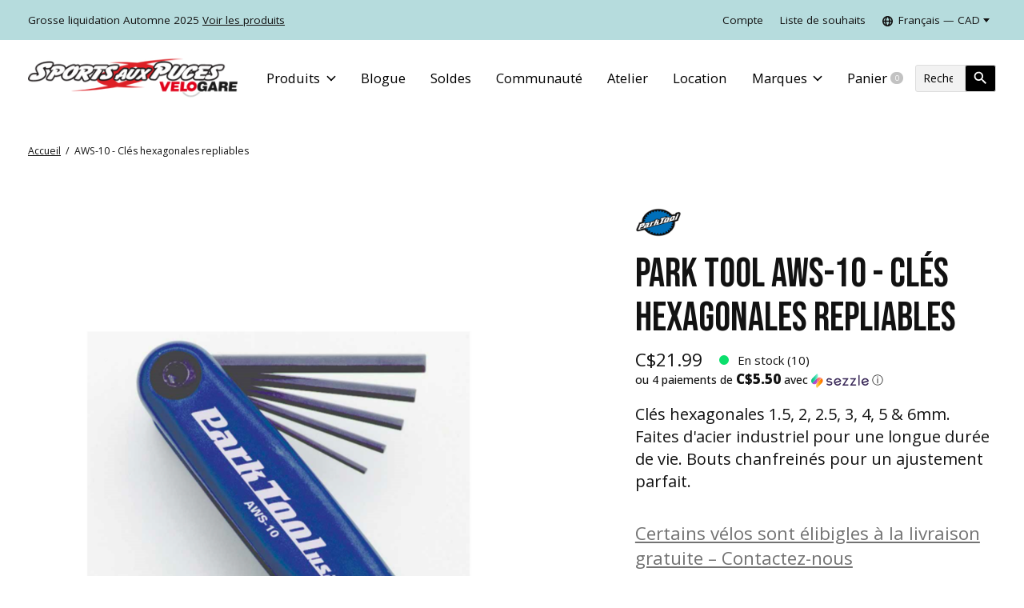

--- FILE ---
content_type: text/html;charset=utf-8
request_url: https://www.sapvelogare.com/fr/aws-10-cles-hexagonales-repliables.html
body_size: 32805
content:
<!doctype html>
<html lang="fr">
<head>
       <link rel=“alternate” href=“https://www.sapvelogare.com/fr/aws-10-cles-hexagonales-repliables.html” hreflang="fr" />
  	<link rel=“alternate” href=“https://www.sapvelogare.com/en/aws-10-cles-hexagonales-repliables.html” hreflang="en" />
      
  <script>
    var frLink = document.getElementById("frLink");
    var frPathName = window.location.pathname + location.search + location.hash;
    frPathName = frPathName.startsWith('/') ? frPathName.substring(3) : frPathName
    frLink.setAttribute("href", `https://www.sapvelogare.com/fr${frPathName}`)
    
     var enLink = document.getElementById("enLink");
    var enPathName = window.location.pathname
    enPathName = enPathName.startsWith('/') ? enPathName.substring(3) : enPathName
    enLink.setAttribute("href", `https://www.sapvelogare.com/en${enPathName}`)
  console.log(frLink)
  </script>
  
  <script type="application/ld+json">
{
  "@context": "https://schema.org",
  "@type": "LocalBusiness",
  "name": "",
  "image": "",
  "@id": "",
  "url": "https://www.sapvelogare.com/en/",
  "telephone": "450 777-4438",
  "address": {
    "@type": "PostalAddress",
    "streetAddress": "71 Rue Denison Est",
    "addressLocality": "Granby",
    "addressRegion": "QC",
    "postalCode": "J2G 4C7",
    "addressCountry": "CA"
  },
  "geo": {
    "@type": "GeoCoordinates",
    "latitude": 45.396734,
    "longitude": -72.7174071
  },
  "openingHoursSpecification": [{
    "@type": "OpeningHoursSpecification",
    "dayOfWeek": [
      "Monday",
      "Tuesday",
      "Wednesday",
      "Thursday",
      "Friday"
    ],
    "opens": "10:00",
    "closes": "17:30"
  },{
    "@type": "OpeningHoursSpecification",
    "dayOfWeek": [
      "Saturday",
      "Sunday"
    ],
    "opens": "10:00",
    "closes": "16:00"
  }] 
}
</script>
  <!-- anti-flicker snippet (recommended)  -->
<style>.async-hide { opacity: 0 !important} </style>
<script>(function(a,s,y,n,c,h,i,d,e){s.className+=' '+y;h.start=1*new Date;
h.end=i=function(){s.className=s.className.replace(RegExp(' ?'+y),'')};
(a[n]=a[n]||[]).hide=h;setTimeout(function(){i();h.end=null},c);h.timeout=c;
})(window,document.documentElement,'async-hide','dataLayer',4000,
{'GTM-5H8G38Q':true});</script>
  
  <script type="text/javascript">
    (function(c,l,a,r,i,t,y){
        c[a]=c[a]||function(){(c[a].q=c[a].q||[]).push(arguments)};
        t=l.createElement(r);t.async=1;t.src="https://www.clarity.ms/tag/"+i;
        y=l.getElementsByTagName(r)[0];y.parentNode.insertBefore(t,y);
    })(window, document, "clarity", "script", "fc5gb265py");
</script>
 
      <!-- Google Tag Manager -->
  
    <script>(function(w,d,s,l,i){w[l]=w[l]||[];w[l].push({'gtm.start':
    new Date().getTime(),event:'gtm.js'});var f=d.getElementsByTagName(s)[0],
    j=d.createElement(s),dl=l!='dataLayer'?'&l='+l:'';j.async=true;j.src=
    'https://www.googletagmanager.com/gtm.js?id='+i+dl;f.parentNode.insertBefore(j,f);
    })(window,document,'script','dataLayer','GTM-5H8G38Q');</script>
    <!-- End Google Tag Manager -->
    <meta charset="utf-8"/>
<!-- [START] 'blocks/head.rain' -->
<!--

  (c) 2008-2026 Lightspeed Netherlands B.V.
  http://www.lightspeedhq.com
  Generated: 21-01-2026 @ 02:13:33

-->
<link rel="canonical" href="https://www.sapvelogare.com/fr/aws-10-cles-hexagonales-repliables.html"/>
<link rel="alternate" href="https://www.sapvelogare.com/fr/index.rss" type="application/rss+xml" title="Nouveaux produits"/>
<meta name="robots" content="noodp,noydir"/>
<meta name="google-site-verification" content="hZF_nYCHS6yqlkZOQuu9zzsdJcxqkjpwrEBrey82j2E"/>
<meta property="og:url" content="https://www.sapvelogare.com/fr/aws-10-cles-hexagonales-repliables.html?source=facebook"/>
<meta property="og:site_name" content="Sports aux Puces VéloGare"/>
<meta property="og:title" content="Clés hexagonales en acier industriel | Longue durée de vie | Bouts chanfreinés | SAP Velogare"/>
<meta property="og:description" content="Achetez les clés hexagonales repliables AWS-10 pour tous vos besoins de bricolage. Faciles à utiliser et pratiques à ranger. Commandez dès maintenant !"/>
<meta property="og:image" content="https://cdn.shoplightspeed.com/shops/639663/files/32821170/park-tool-aws-10-cles-hexagonales-repliables.jpg"/>
<script>
var ae_lsecomapps_account_shop_id = "1208";
</script>
<script src="https://lsecom.advision-ecommerce.com/apps/js/api/advanced-filters.min.js"></script>
<script>
/*advanced filters variables*/
var advanced_filters_translations = [];
 var advanced_filters_results_target = '#ae-product-results';
 var advanced_filters_filters_target = '#ae-filter-results';
</script>
<script src="https://www.powr.io/powr.js?external-type=lightspeed"></script>
<script>
document.sezzleConfig = {
        "configGroups": [
                {
                                  "targetXPath": ".price-update"
                          },
                          {
                                  "targetXPath": ".product__price"
                          },
                {
                        "targetXPath": ".col-xs-6/.price",
                        "renderToPath": "../.."
                },
                {
                         "targetXPath": ".gui-big/.gui-price/STRONG-0",
                         "renderToPath": "../../DIV-2",
                         "urlMatch": "cart"
                }
                        ]
     }
     var script = document.createElement('script');
     script.type = 'text/javascript';
     script.src = 'https://widget.sezzle.com/v1/javascript/price-widget?uuid=84bc4d1c-9ffb-48fe-bfb3-a6e50513890e';
     document.head.appendChild(script);
</script>
<!--[if lt IE 9]>
<script src="https://cdn.shoplightspeed.com/assets/html5shiv.js?2025-02-20"></script>
<![endif]-->
<!-- [END] 'blocks/head.rain' -->
  
    



  <meta property="product:brand" content="PARK TOOL">  <meta property="product:availability" content="in stock">  <meta property="product:condition" content="new">
  <meta property="product:price:amount" content="21.99">
  <meta property="product:price:currency" content="CAD">
  <meta property="product:retailer_item_id" content="64-455"><meta name="description" content="Achetez les clés hexagonales repliables AWS-10 pour tous vos besoins de bricolage. Faciles à utiliser et pratiques à ranger. Commandez dès maintenant !" />
<meta name="keywords" content="PARK, TOOL, AWS-10, -, Clés, hexagonales, repliables, Location<br />
Atelier<br />
Réparation<br />
Vélos<br />
Vélos électriques<br />
Skis<br />
Planche à neige<br />
Skis de fond<br />
Ski de randonnée" />
<meta charset="UTF-8">
<meta http-equiv="X-UA-Compatible" content="ie=edge">
<meta name="viewport" content="width=device-width, initial-scale=1">
<meta name="apple-mobile-web-app-capable" content="yes">
<meta name="apple-mobile-web-app-status-bar-style" content="black">
<meta name="viewport" content="width=device-width, initial-scale=1, maximum-scale=1, user-scalable=0"/>
<title>Clés hexagonales en acier industriel | Longue durée de vie | Bouts chanfreinés | SAP Velogare - Sports aux Puces VéloGare</title>  
  <link rel="preload" href="https://cdn.shoplightspeed.com/shops/639663/themes/16839/assets/q4tre-icons.woff2" as="font" type="font/woff2" crossorigin="anonymous">
  <link rel="preload" href="https://cdn.shoplightspeed.com/shops/639663/themes/16839/assets/q4tre.woff2" as="font" type="font/woff2" crossorigin="anonymous">
      <link rel="shortcut icon" href="https://cdn.shoplightspeed.com/shops/639663/themes/16839/v/528344/assets/favicon.png?20220517101340" type="image/x-icon" />
        <link href='//fonts.googleapis.com/css?family=Open%20Sans:400,400i,300,500,600,700,700i,800,900' rel='preload' as='style'>
    <link href='//fonts.googleapis.com/css?family=Open%20Sans:400,400i,300,500,600,700,700i,800,900' rel='stylesheet' type='text/css'>
    
  <link rel="preconnect" href="https://fonts.googleapis.com">
<link rel="preconnect" href="https://fonts.gstatic.com" crossorigin>
<link href="https://fonts.googleapis.com/css2?family=Bebas+Neue&display=swap" rel="stylesheet">
  
  <script>document.getElementsByTagName("html")[0].className += " js";</script>
  <script>
    if('CSS' in window && CSS.supports('color', 'var(--color-var)')) {
      document.write('<link rel="stylesheet" href="https://cdn.shoplightspeed.com/shops/639663/themes/16839/assets/style.css?20251201180737">');
    } else {
      document.write('<link rel="stylesheet" href="https://cdn.shoplightspeed.com/shops/639663/themes/16839/assets/style-fallback.css?20251201180737">');
      document.write('<script src="https://polyfill.io/v3/polyfill.min.js"><\/script>');
    }
  </script>
  <noscript>
    <link rel="stylesheet" href="https://cdn.shoplightspeed.com/shops/639663/themes/16839/assets/style-fallback.css?20251201180737">
    <script src="https://polyfill.io/v3/polyfill.min.js"></script>
  </noscript>
    
    
    <link rel="stylesheet" href="https://cdn.shoplightspeed.com/shops/639663/themes/16839/assets/icons.css?20251201180737" /> 
    <link rel="stylesheet" href="https://cdn.shoplightspeed.com/shops/639663/themes/16839/assets/settings.css?20251201180737" />  
  <link rel="stylesheet" href="https://cdn.shoplightspeed.com/shops/639663/themes/16839/assets/custom.css?20251201180737" />
  
      
      
  <script type="application/ld+json">
{
  "@context": "https://schema.org",
  "@type": "SportingGoodsStore",
  "name": "Sports aux Puces VéloGare",
  "image": "https://cdn.shoplightspeed.com/shops/639663/themes/16839/v/527523/assets/logo-white.png?20220516133317",
  "@id": "",
  "url": "https://www.sapvelogare.com/",
  "telephone": "(450) 777-4438",
  "address": {
    "@type": "PostalAddress",
    "streetAddress": "71 Rue Denison E",
    "addressLocality": "Granby",
    "addressRegion": "QC",
    "postalCode": "J2G 4C7",
    "addressCountry": "CA"
  },
  "geo": {
    "@type": "GeoCoordinates",
    "latitude": 45.396734,
    "longitude": -72.7174071
  },
  "openingHoursSpecification": [{
    "@type": "OpeningHoursSpecification",
    "dayOfWeek": [
      "Monday",
      "Tuesday",
      "Wednesday",
      "Thursday",
      "Friday"
    ],
    "opens": "10:00",
    "closes": "17:00"
  },{
    "@type": "OpeningHoursSpecification",
    "dayOfWeek": [
      "Saturday",
      "Sunday"
    ],
    "opens": "10:00",
    "closes": "16:00"
  }],
  "sameAs": [
    "https://www.facebook.com/sapvelogare/",
    "https://www.instagram.com/sapvelogare/"
  ] 
}
</script>
  <meta name="google-site-verification" content="xClW8gkPSLNmTKb093Iizsw1e7qf9N8TjvaK-G5fxdY" />
</head>
<body class="page-cle%CC%81s-hexagonales-en-acier-industriel-%7C-longue-dure%CC%81e-de-vie-%7C-bouts-chanfreine%CC%81s-%7C-sap-velogare">
            
  <script>
  var site_url = 'https://www.sapvelogare.com/fr/',
      static_url = 'https://cdn.shoplightspeed.com/shops/639663/',
      search_url = "https://www.sapvelogare.com/fr/search/",
      promo_popup_hide_until = '3',
      promo_popup_delay = '5000',
      product_card_options = 'swatches-color',
  		product_card_second_image = 1,
      no_inventory_text = "Stock information is currently unavailable for this product.",
      feedToken = false,
      last_updated_text = 'Dernière mise à jour',
      today_at_text = 'Aujourd&#039;hui à',
      in_stock_text = 'En stock',
      in_stock_online_text = 'En stock',
      out_of_stock_text = 'En rupture de stock',
      out_of_stock_text_options = '(En rupture de stock)',
      out_of_stock_online_text = 'Stock épuisé',
      on_backorder_text = 'Livraison différée',
      on_backorder_online_text = 'En précommande',
      in_store_text = 'En magasin',
      not_in_store_text = 'Not in store',
      inventory_notice_text = 'Les prix en ligne et en boutique peuvent différer',
      inventory_line_text = '$1 à $2',
      default_variant_text = 'Faire un choix',
      apply_text = 'Appliquer',
      points_text = '<span class="js-insert-points"></span>pts',
      money_off_text = '<span class="js-insert-money-off"></span> off',
      valid_for_text = 'Valide pour',
      all_text = 'All',
      currency_format = 'C$',
      priceStatus = 'enabled';
</script>
      <!-- Google Tag Manager (noscript) -->
    <noscript><iframe src="https://www.googletagmanager.com/ns.html?id=GTM-5H8G38Q"
    height="0" width="0" style="display:none;visibility:hidden"></iframe></noscript>
    <!-- End Google Tag Manager (noscript) -->
    
    <div class="js-scroll-observer"></div>
<div class="pre-header position-sticky top-0">

  <div class="pre-header__container container max-width-xl flex items-center justify-between">
    
    
        <div class="pre-header__msg">
      <p>Grosse liquidation Automne 2025 <a href="/fr/liquidation/">Voir les produits</a></p>
    </div>
    
        
        
    <ul class="pre-header__nav display@md">
            
      <li class="pre-header__item">
        <a href="#0" class="pre-header__link" aria-controls="drawerLogin"><span>Compte</span></a>
      </li>
            <li class="pre-header__item">
        <a href="#0" class="pre-header__link" aria-controls="drawerLogin"><span>Liste de souhaits</span></a>
      </li>
                        <li class="pre-header__item">
        <a href="#" class="pre-header__link"><span><svg viewBox="0 0 16 16" fill="currentColor"><path d="M8,0C3.6,0,0,3.6,0,8s3.6,8,8,8s8-3.6,8-8S12.4,0,8,0z M13.9,7H12c-0.1-1.5-0.4-2.9-0.8-4.1 C12.6,3.8,13.6,5.3,13.9,7z M8,14c-0.6,0-1.8-1.9-2-5H10C9.8,12.1,8.6,14,8,14z M6,7c0.2-3.1,1.3-5,2-5s1.8,1.9,2,5H6z M4.9,2.9 C4.4,4.1,4.1,5.5,4,7H2.1C2.4,5.3,3.4,3.8,4.9,2.9z M2.1,9H4c0.1,1.5,0.4,2.9,0.8,4.1C3.4,12.2,2.4,10.7,2.1,9z M11.1,13.1 c0.5-1.2,0.7-2.6,0.8-4.1h1.9C13.6,10.7,12.6,12.2,11.1,13.1z"></path></svg>Français &mdash; CAD</span> <svg class="pre-header__dropdown-icon icon" aria-hidden="true" viewBox="0 0 12 12"><path d="M6,9l4-5H2Z"/></svg></a>
        <ul class="pre-header__dropdown pre-header__dropdown--md" data-theme="default">

          <li class="nav-v2__item pre-header__col-2">
            
  
<ul class="nav-v2__list">
      <li><a href="https://www.sapvelogare.com/en/go/product/39222619" class="pre-header__dropdown-link">English</a></li>
    <li><a href="https://www.sapvelogare.com/fr/go/product/39222619" class="pre-header__dropdown-link" aria-selected="true">Français</a></li>
  </ul>

<ul class="nav-v2__list">
    <div class="currencies">
        <li><a href="https://www.sapvelogare.com/fr/session/currency/usd/" class="pre-header__dropdown-link" title="usd">USD</a></li>
        <li><a href="https://www.sapvelogare.com/fr/session/currency/cad/" class="pre-header__dropdown-link" aria-selected="true" title="cad">CAD</a></li>
      </div>
  </ul>
          </li>
        </ul>
      </li>
          </ul>
  
  	      </div>
</div>




<header class="mega-nav mega-nav--mobile mega-nav--desktop@md mega-nav--mobile-panel  position-sticky top-0 js-mega-nav">
  <div class="mega-nav__container">
        <!-- logo -->
            <a href="https://www.sapvelogare.com/fr/" class="mega-nav__logo">
             <img src="https://cdn.shoplightspeed.com/shops/639663/themes/16839/v/673618/assets/logo.png?20221209110929" height="32" class="logo" alt="Magasin de skis, snowboards, et vélos">
            <img src="https://cdn.shoplightspeed.com/shops/639663/themes/16839/v/673619/assets/logo-white.png?20221213132948" height="32" class="logo--white" alt="Magasin de skis, snowboards, et vélos">
             
    </a>
                
        
    <!-- icon buttons --mobile -->
    <div class="mega-nav__icon-btns mega-nav__icon-btns--mobile">
      <a href="#0" class="mega-nav__icon-btn" aria-controls="drawerLogin">
        <svg class="icon" viewBox="0 0 24 24">
          <title>Go to account settings</title>
          <g class="icon__group" fill="none" stroke="currentColor" stroke-linecap="square" stroke-miterlimit="10">
            <circle cx="12" cy="6" r="4" />
            <path d="M12 13a8 8 0 00-8 8h16a8 8 0 00-8-8z" />
          </g>
        </svg>
      </a>
	
            
      <button class="reset mega-nav__icon-btn mega-nav__icon-btn--cart js-tab-focus" aria-label="Panier" aria-controls="drawerCart">
        <svg class="icon" viewBox="0 0 24 24" >
          <title>Panier</title>
          <g class="icon__group" stroke-linecap="square" fill="none" stroke-linejoin="miter" stroke="currentColor">
            <polygon points="21,21.8 3,21.8 5,6.8 19,6.8 	"/>
            <path d="M8,9.8v-4c0-2.2,1.8-4,4-4l0,0c2.2,0,4,1.8,4,4v4"/>
          </g>
        </svg>
        <span class="counter counter--cart margin-left-xxs"><span class="js-cart-counter">0</span> <i class="sr-only">items</i></span>
      </button>

      <button class="reset mega-nav__icon-btn mega-nav__icon-btn--menu js-tab-focus" aria-label="Toggle menu" aria-controls="mega-nav-navigation">
        <svg class="icon" viewBox="0 0 24 24">
          <g class="icon__group" fill="none" stroke="currentColor" stroke-linecap="square" stroke-miterlimit="10">
            <path d="M2 6h20" />
            <path d="M2 12h20" />
            <path d="M2 18h20" />
          </g>
        </svg>
      </button>
    </div>

    <div class="mega-nav__nav js-mega-nav__nav" id="mega-nav-navigation" role="navigation" aria-label="Main">
    <div class="mega-nav__nav-wrapper js-scroll-container">
    <div class="mega-nav__nav-inner">
      <ul class="mega-nav__items">

        <!-- TW Search -->
                <!-- search input --desktop -->
        <li class="mega-nav__item mega-nav__item--search position-relative margin-bottom-xs hide@md">
          <form action="https://www.sapvelogare.com/fr/search/" method="get" class="search-form" autocomplete="off" >
            <div class="mega-nav__search-input search-input search-input--icon-left text-sm@md">
              <input class="form-control  js-live-search" type="search" name="q" id="searchInputX" placeholder="Rechercher..." aria-label="Rechercher"  >
              <button class="search-input__btn">
                <svg class="icon" viewBox="0 0 24 24"><title>Soumettre</title><g stroke-linecap="square" stroke-linejoin="miter" stroke-width="2" stroke="currentColor" fill="none" stroke-miterlimit="10"><line x1="22" y1="22" x2="15.656" y2="15.656"></line><circle cx="10" cy="10" r="8"></circle></g></svg>
              </button>
            </div>

            <div class="live-search__dropdown margin-bottom-xs position-relative" data-theme="default">
              <div class="text-center is-hidden js-live-search__loader" aria-hidden="true">
                <svg class="icon icon--sm icon--is-spinning" viewBox="0 0 32 32"><g stroke-linecap="square" stroke-linejoin="miter" stroke-width="2" stroke="currentColor" fill="none"><circle cx="16" cy="16" r="15" opacity="0.4"></circle><path d="M16,1A15,15,0,0,1,31,16" stroke-linecap="butt"></path></g></svg>
              </div>
              <div class="js-live-search__wrapper">
                <!-- Results will be loaded here -->
              </div>
              <button type="submit" class="btn btn--arrow margin-top-sm is-hidden js-live-search__view-all">Afficher tous les résultats (<span class="js-live-search__count"></span>)</button>
            </div>
          </form>
        </li>
        
        
                <!-- Layout 1 -> tabbed product categories -->
        <li class="mega-nav__item js-mega-nav__item">
          <button class="reset mega-nav__control js-mega-nav__control js-tab-focus">
            Produits
            <i class="mega-nav__arrow-icon" aria-hidden="true">
              <svg class="icon" viewBox="0 0 16 16">
                <g class="icon__group" fill="none" stroke="currentColor" stroke-linecap="square" stroke-miterlimit="10">
                  <path d="M2 2l12 12" />
                  <path d="M14 2L2 14" />
                </g>
              </svg>
            </i>
          </button>

          <div class="mega-nav__sub-nav-wrapper">
            <div class="mega-nav__panel-header hide@md text-md">
              <button class="reset js-mega-nav__control js-tab-focus">
                <svg class="icon" viewBox="0 0 482.239 482.239">
                  <title>Retour</title>
                  <path d="m206.812 34.446-206.812 206.673 206.743 206.674 24.353-24.284-165.167-165.167h416.31v-34.445h-416.31l165.236-165.236z"></path>
                </svg>
              </button>
              <div class="mega-nav__panel-title">
                Produits
              </div>
            </div>
            <div class="mega-nav__sub-nav-wrapper-inner mega-nav__sub-nav mega-nav__sub-nav--layout-1 js-scroll-container">

              <!-- links - visible on mobile -->
              <ul class="mega-nav__sub-items">
                                <li class="mega-nav__sub-item">
                                    <a href="https://www.sapvelogare.com/fr/liquidation-hiver/" class="mega-nav__control">
                    <span class="flex items-center gap-xs">
                                            <i>Liquidation Hiver</i>
                    </span>
                  </a>
                                  </li>
                                <li class="mega-nav__sub-item js-mega-nav__item">
                                    <button class="reset mega-nav__control js-mega-nav__control js-tab-focus">
                    <span class="flex items-center gap-xs width-100%">
                                            <span class="flex items-center width-100%">
                        Liquidation été 
                        <i class="mega-nav__arrow-icon" aria-hidden="true">
                          <svg class="icon" viewBox="0 0 16 16">
                            <g class="icon__group" fill="none" stroke="currentColor" stroke-linecap="square" stroke-miterlimit="10">
                              <path d="M2 2l12 12" />
                              <path d="M14 2L2 14" />
                            </g>
                          </svg>
                        </i>
                      </span>
                    </span>
                  </button>
                  <div class="mega-nav__sub-nav-wrapper">
                    <div class="mega-nav__panel-header hide@md text-md">
                      <button class="reset js-mega-nav__control js-tab-focus">
                        <svg class="icon" viewBox="0 0 482.239 482.239">
                          <title>Retour</title>
                          <path d="m206.812 34.446-206.812 206.673 206.743 206.674 24.353-24.284-165.167-165.167h416.31v-34.445h-416.31l165.236-165.236z"></path>
                        </svg>
                      </button>
                      <div class="mega-nav__panel-title">
                        Liquidation été
                      </div>
                    </div>
                    <div class="mega-nav__sub-nav-wrapper-inner js-scroll-container">
                      <!-- links - visible on mobile -->
                      <ul class="mega-nav__sub-items">
                        <li class="mega-nav__sub-item">
                          <a href="https://www.sapvelogare.com/fr/liquidation-ete/" class="mega-nav__control">
                            <span class="flex items-center gap-xs">
                              <i>Tous les Liquidation été</i>
                            </span>
                          </a>
                        </li>
                                                <li class="mega-nav__sub-item">
                                                    <a href="https://www.sapvelogare.com/fr/liquidation-ete/velos-neufs/" class="mega-nav__control">
                            <span class="flex items-center gap-xs">
                                                            <i>Vélos Neufs</i>
                            </span>
                          </a>
                                                  </li>
                                                <li class="mega-nav__sub-item">
                                                    <a href="https://www.sapvelogare.com/fr/liquidation-ete/velos-usages-4827789/" class="mega-nav__control">
                            <span class="flex items-center gap-xs">
                                                            <i>Vélos Usagés</i>
                            </span>
                          </a>
                                                  </li>
                                              </ul>
                    </div>
                  </div>

                                  </li>
                                <li class="mega-nav__sub-item js-mega-nav__item">
                                    <button class="reset mega-nav__control js-mega-nav__control js-tab-focus">
                    <span class="flex items-center gap-xs width-100%">
                                            <span class="flex items-center width-100%">
                        Vélo 
                        <i class="mega-nav__arrow-icon" aria-hidden="true">
                          <svg class="icon" viewBox="0 0 16 16">
                            <g class="icon__group" fill="none" stroke="currentColor" stroke-linecap="square" stroke-miterlimit="10">
                              <path d="M2 2l12 12" />
                              <path d="M14 2L2 14" />
                            </g>
                          </svg>
                        </i>
                      </span>
                    </span>
                  </button>
                  <div class="mega-nav__sub-nav-wrapper">
                    <div class="mega-nav__panel-header hide@md text-md">
                      <button class="reset js-mega-nav__control js-tab-focus">
                        <svg class="icon" viewBox="0 0 482.239 482.239">
                          <title>Retour</title>
                          <path d="m206.812 34.446-206.812 206.673 206.743 206.674 24.353-24.284-165.167-165.167h416.31v-34.445h-416.31l165.236-165.236z"></path>
                        </svg>
                      </button>
                      <div class="mega-nav__panel-title">
                        Vélo
                      </div>
                    </div>
                    <div class="mega-nav__sub-nav-wrapper-inner js-scroll-container">
                      <!-- links - visible on mobile -->
                      <ul class="mega-nav__sub-items">
                        <li class="mega-nav__sub-item">
                          <a href="https://www.sapvelogare.com/fr/velo/" class="mega-nav__control">
                            <span class="flex items-center gap-xs">
                              <i>Tous les Vélo</i>
                            </span>
                          </a>
                        </li>
                                                <li class="mega-nav__sub-item js-mega-nav__item">
                                                    <button class="reset mega-nav__control js-mega-nav__control js-tab-focus">
                            Vélos
                            <i class="mega-nav__arrow-icon" aria-hidden="true">
                              <svg class="icon" viewBox="0 0 16 16">
                                <g class="icon__group" fill="none" stroke="currentColor" stroke-linecap="square" stroke-miterlimit="10">
                                  <path d="M2 2l12 12" />
                                  <path d="M14 2L2 14" />
                                </g>
                              </svg>
                            </i>
                          </button>
                          <div class="mega-nav__sub-nav-wrapper">
                            <div class="mega-nav__panel-header hide@md text-md">
                              <button class="reset js-mega-nav__control js-tab-focus">
                                <svg class="icon" viewBox="0 0 482.239 482.239">
                                  <title>Retour</title>
                                  <path d="m206.812 34.446-206.812 206.673 206.743 206.674 24.353-24.284-165.167-165.167h416.31v-34.445h-416.31l165.236-165.236z"></path>
                                </svg>
                              </button>
                              <div class="mega-nav__panel-title">
                                Vélos
                              </div>

                            </div>
                            <div class="mega-nav__sub-nav-wrapper-inner js-scroll-container">
                              <ul class="mega-nav__sub-items">
                                <li class="mega-nav__sub-item">
                                  <a href="https://www.sapvelogare.com/fr/velo/velos/" class="mega-nav__control">
                                    <span class="flex items-center gap-xs">
                                                                            <i>Tous les Vélos</i>
                                    </span>
                                  </a>
                                </li>
                                                                <li class="mega-nav__sub-item js-mega-nav__item">
                                                                    <button class="reset mega-nav__control js-mega-nav__control js-tab-focus">
                                    Vélos électriques
                                    <i class="mega-nav__arrow-icon" aria-hidden="true">
                                      <svg class="icon" viewBox="0 0 16 16">
                                        <g class="icon__group" fill="none" stroke="currentColor" stroke-linecap="square" stroke-miterlimit="10">
                                          <path d="M2 2l12 12" />
                                          <path d="M14 2L2 14" />
                                        </g>
                                      </svg>
                                    </i>
                                  </button>
                                  <div class="mega-nav__sub-nav-wrapper">
                                    <div class="mega-nav__panel-header hide@md text-md">
                                      <button class="reset js-mega-nav__control js-tab-focus">
                                        <svg class="icon" viewBox="0 0 482.239 482.239">
                                          <title>Retour</title>
                                          <path d="m206.812 34.446-206.812 206.673 206.743 206.674 24.353-24.284-165.167-165.167h416.31v-34.445h-416.31l165.236-165.236z"></path>
                                        </svg>
                                      </button>
                                      <div class="mega-nav__panel-title">
                                        Vélos électriques
                                      </div>
                                    </div>
                                    <div class="mega-nav__sub-nav-wrapper-inner js-scroll-container">
                                      <ul class="mega-nav__sub-items">
                                        <li class="mega-nav__sub-item">
                                          <a href="https://www.sapvelogare.com/fr/velo/velos/velos-electriques/" class="mega-nav__control">
                                            <span class="flex items-center gap-xs">
                                                                                            <i>Tous les Vélos électriques</i>
                                            </span>
                                          </a>
                                        </li>
                                                                                <li class="mega-nav__sub-item">
                                          <a href="https://www.sapvelogare.com/fr/velo/velos/velos-electriques/route-electrique/" class="mega-nav__control">
                                            <span class="flex items-center gap-xs">
                                                                                            <i>Route électrique</i>
                                            </span>
                                          </a>
                                        </li>
                                                                                <li class="mega-nav__sub-item">
                                          <a href="https://www.sapvelogare.com/fr/velo/velos/velos-electriques/montagne-electrique/" class="mega-nav__control">
                                            <span class="flex items-center gap-xs">
                                                                                            <i>Montagne électrique</i>
                                            </span>
                                          </a>
                                        </li>
                                                                                <li class="mega-nav__sub-item">
                                          <a href="https://www.sapvelogare.com/fr/velo/velos/velos-electriques/hybride-electrique/" class="mega-nav__control">
                                            <span class="flex items-center gap-xs">
                                                                                            <i>Hybride électrique</i>
                                            </span>
                                          </a>
                                        </li>
                                                                              </ul>
                                    </div>
                                  </div>

                                                                  </li>
                                                                <li class="mega-nav__sub-item">
                                                                    <a href="https://www.sapvelogare.com/fr/velo/velos/velos-de-montagne/" class="mega-nav__control">
                                    <span class="flex items-center gap-xs">
                                                                            <i>Vélos de montagne</i>
                                    </span>
                                  </a>
                                                                  </li>
                                                                <li class="mega-nav__sub-item">
                                                                    <a href="https://www.sapvelogare.com/fr/velo/velos/velos-de-gravel-cyclotourisme/" class="mega-nav__control">
                                    <span class="flex items-center gap-xs">
                                                                            <i>Vélos de gravel &amp; cyclotourisme</i>
                                    </span>
                                  </a>
                                                                  </li>
                                                                <li class="mega-nav__sub-item">
                                                                    <a href="https://www.sapvelogare.com/fr/velo/velos/velos-de-route/" class="mega-nav__control">
                                    <span class="flex items-center gap-xs">
                                                                            <i>Vélos de route</i>
                                    </span>
                                  </a>
                                                                  </li>
                                                                <li class="mega-nav__sub-item">
                                                                    <a href="https://www.sapvelogare.com/fr/velo/velos/velos-hybrides/" class="mega-nav__control">
                                    <span class="flex items-center gap-xs">
                                                                            <i>Vélos hybrides</i>
                                    </span>
                                  </a>
                                                                  </li>
                                                                <li class="mega-nav__sub-item">
                                                                    <a href="https://www.sapvelogare.com/fr/velo/velos/velos-pour-enfant/" class="mega-nav__control">
                                    <span class="flex items-center gap-xs">
                                                                            <i>Vélos pour enfant</i>
                                    </span>
                                  </a>
                                                                  </li>
                                                                <li class="mega-nav__sub-item">
                                                                    <a href="https://www.sapvelogare.com/fr/velo/velos/fatbike/" class="mega-nav__control">
                                    <span class="flex items-center gap-xs">
                                                                            <i>Fatbike</i>
                                    </span>
                                  </a>
                                                                  </li>
                                                                <li class="mega-nav__sub-item">
                                                                    <a href="https://www.sapvelogare.com/fr/velo/velos/bmx/" class="mega-nav__control">
                                    <span class="flex items-center gap-xs">
                                                                            <i>BMX</i>
                                    </span>
                                  </a>
                                                                  </li>
                                                                <li class="mega-nav__sub-item">
                                                                    <a href="https://www.sapvelogare.com/fr/velo/velos/autres-velos/" class="mega-nav__control">
                                    <span class="flex items-center gap-xs">
                                                                            <i>Autres Vélos</i>
                                    </span>
                                  </a>
                                                                  </li>
                                                              </ul>
                            </div>
                          </div>


                                                  </li>
                                                <li class="mega-nav__sub-item js-mega-nav__item">
                                                    <button class="reset mega-nav__control js-mega-nav__control js-tab-focus">
                            Pédales
                            <i class="mega-nav__arrow-icon" aria-hidden="true">
                              <svg class="icon" viewBox="0 0 16 16">
                                <g class="icon__group" fill="none" stroke="currentColor" stroke-linecap="square" stroke-miterlimit="10">
                                  <path d="M2 2l12 12" />
                                  <path d="M14 2L2 14" />
                                </g>
                              </svg>
                            </i>
                          </button>
                          <div class="mega-nav__sub-nav-wrapper">
                            <div class="mega-nav__panel-header hide@md text-md">
                              <button class="reset js-mega-nav__control js-tab-focus">
                                <svg class="icon" viewBox="0 0 482.239 482.239">
                                  <title>Retour</title>
                                  <path d="m206.812 34.446-206.812 206.673 206.743 206.674 24.353-24.284-165.167-165.167h416.31v-34.445h-416.31l165.236-165.236z"></path>
                                </svg>
                              </button>
                              <div class="mega-nav__panel-title">
                                Pédales
                              </div>

                            </div>
                            <div class="mega-nav__sub-nav-wrapper-inner js-scroll-container">
                              <ul class="mega-nav__sub-items">
                                <li class="mega-nav__sub-item">
                                  <a href="https://www.sapvelogare.com/fr/velo/pedales/" class="mega-nav__control">
                                    <span class="flex items-center gap-xs">
                                                                            <i>Tous les Pédales</i>
                                    </span>
                                  </a>
                                </li>
                                                                <li class="mega-nav__sub-item">
                                                                    <a href="https://www.sapvelogare.com/fr/velo/pedales/pedale-automatique/" class="mega-nav__control">
                                    <span class="flex items-center gap-xs">
                                                                            <i>Pedale automatique</i>
                                    </span>
                                  </a>
                                                                  </li>
                                                                <li class="mega-nav__sub-item">
                                                                    <a href="https://www.sapvelogare.com/fr/velo/pedales/pedale-plate/" class="mega-nav__control">
                                    <span class="flex items-center gap-xs">
                                                                            <i>Pedale plate</i>
                                    </span>
                                  </a>
                                                                  </li>
                                                                <li class="mega-nav__sub-item">
                                                                    <a href="https://www.sapvelogare.com/fr/velo/pedales/cales/" class="mega-nav__control">
                                    <span class="flex items-center gap-xs">
                                                                            <i>Cales</i>
                                    </span>
                                  </a>
                                                                  </li>
                                                              </ul>
                            </div>
                          </div>


                                                  </li>
                                                <li class="mega-nav__sub-item js-mega-nav__item">
                                                    <button class="reset mega-nav__control js-mega-nav__control js-tab-focus">
                            Supports pour voiture
                            <i class="mega-nav__arrow-icon" aria-hidden="true">
                              <svg class="icon" viewBox="0 0 16 16">
                                <g class="icon__group" fill="none" stroke="currentColor" stroke-linecap="square" stroke-miterlimit="10">
                                  <path d="M2 2l12 12" />
                                  <path d="M14 2L2 14" />
                                </g>
                              </svg>
                            </i>
                          </button>
                          <div class="mega-nav__sub-nav-wrapper">
                            <div class="mega-nav__panel-header hide@md text-md">
                              <button class="reset js-mega-nav__control js-tab-focus">
                                <svg class="icon" viewBox="0 0 482.239 482.239">
                                  <title>Retour</title>
                                  <path d="m206.812 34.446-206.812 206.673 206.743 206.674 24.353-24.284-165.167-165.167h416.31v-34.445h-416.31l165.236-165.236z"></path>
                                </svg>
                              </button>
                              <div class="mega-nav__panel-title">
                                Supports pour voiture
                              </div>

                            </div>
                            <div class="mega-nav__sub-nav-wrapper-inner js-scroll-container">
                              <ul class="mega-nav__sub-items">
                                <li class="mega-nav__sub-item">
                                  <a href="https://www.sapvelogare.com/fr/velo/supports-pour-voiture/" class="mega-nav__control">
                                    <span class="flex items-center gap-xs">
                                                                            <i>Tous les Supports pour voiture</i>
                                    </span>
                                  </a>
                                </li>
                                                                <li class="mega-nav__sub-item js-mega-nav__item">
                                                                    <button class="reset mega-nav__control js-mega-nav__control js-tab-focus">
                                    Supports
                                    <i class="mega-nav__arrow-icon" aria-hidden="true">
                                      <svg class="icon" viewBox="0 0 16 16">
                                        <g class="icon__group" fill="none" stroke="currentColor" stroke-linecap="square" stroke-miterlimit="10">
                                          <path d="M2 2l12 12" />
                                          <path d="M14 2L2 14" />
                                        </g>
                                      </svg>
                                    </i>
                                  </button>
                                  <div class="mega-nav__sub-nav-wrapper">
                                    <div class="mega-nav__panel-header hide@md text-md">
                                      <button class="reset js-mega-nav__control js-tab-focus">
                                        <svg class="icon" viewBox="0 0 482.239 482.239">
                                          <title>Retour</title>
                                          <path d="m206.812 34.446-206.812 206.673 206.743 206.674 24.353-24.284-165.167-165.167h416.31v-34.445h-416.31l165.236-165.236z"></path>
                                        </svg>
                                      </button>
                                      <div class="mega-nav__panel-title">
                                        Supports
                                      </div>
                                    </div>
                                    <div class="mega-nav__sub-nav-wrapper-inner js-scroll-container">
                                      <ul class="mega-nav__sub-items">
                                        <li class="mega-nav__sub-item">
                                          <a href="https://www.sapvelogare.com/fr/velo/supports-pour-voiture/supports/" class="mega-nav__control">
                                            <span class="flex items-center gap-xs">
                                                                                            <i>Tous les Supports</i>
                                            </span>
                                          </a>
                                        </li>
                                                                                <li class="mega-nav__sub-item">
                                          <a href="https://www.sapvelogare.com/fr/velo/supports-pour-voiture/supports/attelage/" class="mega-nav__control">
                                            <span class="flex items-center gap-xs">
                                                                                            <i>Attelage</i>
                                            </span>
                                          </a>
                                        </li>
                                                                                <li class="mega-nav__sub-item">
                                          <a href="https://www.sapvelogare.com/fr/velo/supports-pour-voiture/supports/valise-hayon-camion/" class="mega-nav__control">
                                            <span class="flex items-center gap-xs">
                                                                                            <i>Valise / Hayon Camion</i>
                                            </span>
                                          </a>
                                        </li>
                                                                                <li class="mega-nav__sub-item">
                                          <a href="https://www.sapvelogare.com/fr/velo/supports-pour-voiture/supports/pieces-accessoires-et-adaptateurs/" class="mega-nav__control">
                                            <span class="flex items-center gap-xs">
                                                                                            <i>Pièces, accessoires et adaptateurs</i>
                                            </span>
                                          </a>
                                        </li>
                                                                              </ul>
                                    </div>
                                  </div>

                                                                  </li>
                                                                <li class="mega-nav__sub-item">
                                                                    <a href="https://www.sapvelogare.com/fr/velo/supports-pour-voiture/accessoires/" class="mega-nav__control">
                                    <span class="flex items-center gap-xs">
                                                                            <i>Accessoires</i>
                                    </span>
                                  </a>
                                                                  </li>
                                                              </ul>
                            </div>
                          </div>


                                                  </li>
                                                <li class="mega-nav__sub-item js-mega-nav__item">
                                                    <button class="reset mega-nav__control js-mega-nav__control js-tab-focus">
                            Vêtements, Protections &amp; Lunettes
                            <i class="mega-nav__arrow-icon" aria-hidden="true">
                              <svg class="icon" viewBox="0 0 16 16">
                                <g class="icon__group" fill="none" stroke="currentColor" stroke-linecap="square" stroke-miterlimit="10">
                                  <path d="M2 2l12 12" />
                                  <path d="M14 2L2 14" />
                                </g>
                              </svg>
                            </i>
                          </button>
                          <div class="mega-nav__sub-nav-wrapper">
                            <div class="mega-nav__panel-header hide@md text-md">
                              <button class="reset js-mega-nav__control js-tab-focus">
                                <svg class="icon" viewBox="0 0 482.239 482.239">
                                  <title>Retour</title>
                                  <path d="m206.812 34.446-206.812 206.673 206.743 206.674 24.353-24.284-165.167-165.167h416.31v-34.445h-416.31l165.236-165.236z"></path>
                                </svg>
                              </button>
                              <div class="mega-nav__panel-title">
                                Vêtements, Protections &amp; Lunettes
                              </div>

                            </div>
                            <div class="mega-nav__sub-nav-wrapper-inner js-scroll-container">
                              <ul class="mega-nav__sub-items">
                                <li class="mega-nav__sub-item">
                                  <a href="https://www.sapvelogare.com/fr/velo/vetements-protections-lunettes/" class="mega-nav__control">
                                    <span class="flex items-center gap-xs">
                                                                            <i>Tous les Vêtements, Protections & Lunettes</i>
                                    </span>
                                  </a>
                                </li>
                                                                <li class="mega-nav__sub-item">
                                                                    <a href="https://www.sapvelogare.com/fr/velo/vetements-protections-lunettes/gants/" class="mega-nav__control">
                                    <span class="flex items-center gap-xs">
                                                                            <i>Gants</i>
                                    </span>
                                  </a>
                                                                  </li>
                                                                <li class="mega-nav__sub-item">
                                                                    <a href="https://www.sapvelogare.com/fr/velo/vetements-protections-lunettes/protections/" class="mega-nav__control">
                                    <span class="flex items-center gap-xs">
                                                                            <i>Protections</i>
                                    </span>
                                  </a>
                                                                  </li>
                                                                <li class="mega-nav__sub-item js-mega-nav__item">
                                                                    <button class="reset mega-nav__control js-mega-nav__control js-tab-focus">
                                    Vetements
                                    <i class="mega-nav__arrow-icon" aria-hidden="true">
                                      <svg class="icon" viewBox="0 0 16 16">
                                        <g class="icon__group" fill="none" stroke="currentColor" stroke-linecap="square" stroke-miterlimit="10">
                                          <path d="M2 2l12 12" />
                                          <path d="M14 2L2 14" />
                                        </g>
                                      </svg>
                                    </i>
                                  </button>
                                  <div class="mega-nav__sub-nav-wrapper">
                                    <div class="mega-nav__panel-header hide@md text-md">
                                      <button class="reset js-mega-nav__control js-tab-focus">
                                        <svg class="icon" viewBox="0 0 482.239 482.239">
                                          <title>Retour</title>
                                          <path d="m206.812 34.446-206.812 206.673 206.743 206.674 24.353-24.284-165.167-165.167h416.31v-34.445h-416.31l165.236-165.236z"></path>
                                        </svg>
                                      </button>
                                      <div class="mega-nav__panel-title">
                                        Vetements
                                      </div>
                                    </div>
                                    <div class="mega-nav__sub-nav-wrapper-inner js-scroll-container">
                                      <ul class="mega-nav__sub-items">
                                        <li class="mega-nav__sub-item">
                                          <a href="https://www.sapvelogare.com/fr/velo/vetements-protections-lunettes/vetements/" class="mega-nav__control">
                                            <span class="flex items-center gap-xs">
                                                                                            <i>Tous les Vetements</i>
                                            </span>
                                          </a>
                                        </li>
                                                                                <li class="mega-nav__sub-item">
                                          <a href="https://www.sapvelogare.com/fr/velo/vetements-protections-lunettes/vetements/maillots/" class="mega-nav__control">
                                            <span class="flex items-center gap-xs">
                                                                                            <i>Maillots</i>
                                            </span>
                                          </a>
                                        </li>
                                                                                <li class="mega-nav__sub-item">
                                          <a href="https://www.sapvelogare.com/fr/velo/vetements-protections-lunettes/vetements/manteaux/" class="mega-nav__control">
                                            <span class="flex items-center gap-xs">
                                                                                            <i>Manteaux</i>
                                            </span>
                                          </a>
                                        </li>
                                                                                <li class="mega-nav__sub-item">
                                          <a href="https://www.sapvelogare.com/fr/velo/vetements-protections-lunettes/vetements/cuissards-bibs-courts/" class="mega-nav__control">
                                            <span class="flex items-center gap-xs">
                                                                                            <i>Cuissards &amp; bibs courts</i>
                                            </span>
                                          </a>
                                        </li>
                                                                                <li class="mega-nav__sub-item">
                                          <a href="https://www.sapvelogare.com/fr/velo/vetements-protections-lunettes/vetements/cuissards-bibs-longs/" class="mega-nav__control">
                                            <span class="flex items-center gap-xs">
                                                                                            <i>Cuissards &amp; bibs longs</i>
                                            </span>
                                          </a>
                                        </li>
                                                                                <li class="mega-nav__sub-item">
                                          <a href="https://www.sapvelogare.com/fr/velo/vetements-protections-lunettes/vetements/shorts-velo-montagne/" class="mega-nav__control">
                                            <span class="flex items-center gap-xs">
                                                                                            <i>Shorts vélo montagne</i>
                                            </span>
                                          </a>
                                        </li>
                                                                                <li class="mega-nav__sub-item">
                                          <a href="https://www.sapvelogare.com/fr/velo/vetements-protections-lunettes/vetements/maillots-velo-montagne/" class="mega-nav__control">
                                            <span class="flex items-center gap-xs">
                                                                                            <i>Maillots vélo montagne</i>
                                            </span>
                                          </a>
                                        </li>
                                                                                <li class="mega-nav__sub-item">
                                          <a href="https://www.sapvelogare.com/fr/velo/vetements-protections-lunettes/vetements/sous-vetements/" class="mega-nav__control">
                                            <span class="flex items-center gap-xs">
                                                                                            <i>Sous-vêtements</i>
                                            </span>
                                          </a>
                                        </li>
                                                                              </ul>
                                    </div>
                                  </div>

                                                                  </li>
                                                                <li class="mega-nav__sub-item">
                                                                    <a href="https://www.sapvelogare.com/fr/velo/vetements-protections-lunettes/lunettes/" class="mega-nav__control">
                                    <span class="flex items-center gap-xs">
                                                                            <i>Lunettes</i>
                                    </span>
                                  </a>
                                                                  </li>
                                                              </ul>
                            </div>
                          </div>


                                                  </li>
                                                <li class="mega-nav__sub-item js-mega-nav__item">
                                                    <button class="reset mega-nav__control js-mega-nav__control js-tab-focus">
                            Accessoires
                            <i class="mega-nav__arrow-icon" aria-hidden="true">
                              <svg class="icon" viewBox="0 0 16 16">
                                <g class="icon__group" fill="none" stroke="currentColor" stroke-linecap="square" stroke-miterlimit="10">
                                  <path d="M2 2l12 12" />
                                  <path d="M14 2L2 14" />
                                </g>
                              </svg>
                            </i>
                          </button>
                          <div class="mega-nav__sub-nav-wrapper">
                            <div class="mega-nav__panel-header hide@md text-md">
                              <button class="reset js-mega-nav__control js-tab-focus">
                                <svg class="icon" viewBox="0 0 482.239 482.239">
                                  <title>Retour</title>
                                  <path d="m206.812 34.446-206.812 206.673 206.743 206.674 24.353-24.284-165.167-165.167h416.31v-34.445h-416.31l165.236-165.236z"></path>
                                </svg>
                              </button>
                              <div class="mega-nav__panel-title">
                                Accessoires
                              </div>

                            </div>
                            <div class="mega-nav__sub-nav-wrapper-inner js-scroll-container">
                              <ul class="mega-nav__sub-items">
                                <li class="mega-nav__sub-item">
                                  <a href="https://www.sapvelogare.com/fr/velo/accessoires/" class="mega-nav__control">
                                    <span class="flex items-center gap-xs">
                                                                            <i>Tous les Accessoires</i>
                                    </span>
                                  </a>
                                </li>
                                                                <li class="mega-nav__sub-item js-mega-nav__item">
                                                                    <button class="reset mega-nav__control js-mega-nav__control js-tab-focus">
                                    Accessoires
                                    <i class="mega-nav__arrow-icon" aria-hidden="true">
                                      <svg class="icon" viewBox="0 0 16 16">
                                        <g class="icon__group" fill="none" stroke="currentColor" stroke-linecap="square" stroke-miterlimit="10">
                                          <path d="M2 2l12 12" />
                                          <path d="M14 2L2 14" />
                                        </g>
                                      </svg>
                                    </i>
                                  </button>
                                  <div class="mega-nav__sub-nav-wrapper">
                                    <div class="mega-nav__panel-header hide@md text-md">
                                      <button class="reset js-mega-nav__control js-tab-focus">
                                        <svg class="icon" viewBox="0 0 482.239 482.239">
                                          <title>Retour</title>
                                          <path d="m206.812 34.446-206.812 206.673 206.743 206.674 24.353-24.284-165.167-165.167h416.31v-34.445h-416.31l165.236-165.236z"></path>
                                        </svg>
                                      </button>
                                      <div class="mega-nav__panel-title">
                                        Accessoires
                                      </div>
                                    </div>
                                    <div class="mega-nav__sub-nav-wrapper-inner js-scroll-container">
                                      <ul class="mega-nav__sub-items">
                                        <li class="mega-nav__sub-item">
                                          <a href="https://www.sapvelogare.com/fr/velo/accessoires/accessoires/" class="mega-nav__control">
                                            <span class="flex items-center gap-xs">
                                                                                            <i>Tous les Accessoires</i>
                                            </span>
                                          </a>
                                        </li>
                                                                                <li class="mega-nav__sub-item">
                                          <a href="https://www.sapvelogare.com/fr/velo/accessoires/accessoires/cadenas/" class="mega-nav__control">
                                            <span class="flex items-center gap-xs">
                                                                                            <i>Cadenas</i>
                                            </span>
                                          </a>
                                        </li>
                                                                                <li class="mega-nav__sub-item">
                                          <a href="https://www.sapvelogare.com/fr/velo/accessoires/accessoires/lumieres/" class="mega-nav__control">
                                            <span class="flex items-center gap-xs">
                                                                                            <i>Lumières</i>
                                            </span>
                                          </a>
                                        </li>
                                                                                <li class="mega-nav__sub-item">
                                          <a href="https://www.sapvelogare.com/fr/velo/accessoires/accessoires/cyclometres/" class="mega-nav__control">
                                            <span class="flex items-center gap-xs">
                                                                                            <i>Cyclometres</i>
                                            </span>
                                          </a>
                                        </li>
                                                                                <li class="mega-nav__sub-item">
                                          <a href="https://www.sapvelogare.com/fr/velo/accessoires/accessoires/pompes/" class="mega-nav__control">
                                            <span class="flex items-center gap-xs">
                                                                                            <i>Pompes</i>
                                            </span>
                                          </a>
                                        </li>
                                                                                <li class="mega-nav__sub-item">
                                          <a href="https://www.sapvelogare.com/fr/velo/accessoires/accessoires/selles-couvre-selles/" class="mega-nav__control">
                                            <span class="flex items-center gap-xs">
                                                                                            <i>Selles &amp; couvre-selles</i>
                                            </span>
                                          </a>
                                        </li>
                                                                                <li class="mega-nav__sub-item">
                                          <a href="https://www.sapvelogare.com/fr/velo/accessoires/accessoires/autres-accessoires/" class="mega-nav__control">
                                            <span class="flex items-center gap-xs">
                                                                                            <i>Autres accessoires</i>
                                            </span>
                                          </a>
                                        </li>
                                                                                <li class="mega-nav__sub-item">
                                          <a href="https://www.sapvelogare.com/fr/velo/accessoires/accessoires/accessoires-pour-enfant/" class="mega-nav__control">
                                            <span class="flex items-center gap-xs">
                                                                                            <i>Accessoires pour enfant</i>
                                            </span>
                                          </a>
                                        </li>
                                                                                <li class="mega-nav__sub-item">
                                          <a href="https://www.sapvelogare.com/fr/velo/accessoires/accessoires/bouteilles-porte-bouteilles-sac-dhydratation/" class="mega-nav__control">
                                            <span class="flex items-center gap-xs">
                                                                                            <i>Bouteilles, porte bouteilles &amp; sac d&#039;hydratation</i>
                                            </span>
                                          </a>
                                        </li>
                                                                              </ul>
                                    </div>
                                  </div>

                                                                  </li>
                                                                <li class="mega-nav__sub-item js-mega-nav__item">
                                                                    <button class="reset mega-nav__control js-mega-nav__control js-tab-focus">
                                    Casques
                                    <i class="mega-nav__arrow-icon" aria-hidden="true">
                                      <svg class="icon" viewBox="0 0 16 16">
                                        <g class="icon__group" fill="none" stroke="currentColor" stroke-linecap="square" stroke-miterlimit="10">
                                          <path d="M2 2l12 12" />
                                          <path d="M14 2L2 14" />
                                        </g>
                                      </svg>
                                    </i>
                                  </button>
                                  <div class="mega-nav__sub-nav-wrapper">
                                    <div class="mega-nav__panel-header hide@md text-md">
                                      <button class="reset js-mega-nav__control js-tab-focus">
                                        <svg class="icon" viewBox="0 0 482.239 482.239">
                                          <title>Retour</title>
                                          <path d="m206.812 34.446-206.812 206.673 206.743 206.674 24.353-24.284-165.167-165.167h416.31v-34.445h-416.31l165.236-165.236z"></path>
                                        </svg>
                                      </button>
                                      <div class="mega-nav__panel-title">
                                        Casques
                                      </div>
                                    </div>
                                    <div class="mega-nav__sub-nav-wrapper-inner js-scroll-container">
                                      <ul class="mega-nav__sub-items">
                                        <li class="mega-nav__sub-item">
                                          <a href="https://www.sapvelogare.com/fr/velo/accessoires/casques/" class="mega-nav__control">
                                            <span class="flex items-center gap-xs">
                                                                                            <i>Tous les Casques</i>
                                            </span>
                                          </a>
                                        </li>
                                                                                <li class="mega-nav__sub-item">
                                          <a href="https://www.sapvelogare.com/fr/velo/accessoires/casques/enfant/" class="mega-nav__control">
                                            <span class="flex items-center gap-xs">
                                                                                            <i>Enfant</i>
                                            </span>
                                          </a>
                                        </li>
                                                                                <li class="mega-nav__sub-item">
                                          <a href="https://www.sapvelogare.com/fr/velo/accessoires/casques/sport-urbain/" class="mega-nav__control">
                                            <span class="flex items-center gap-xs">
                                                                                            <i>Sport &amp; Urbain</i>
                                            </span>
                                          </a>
                                        </li>
                                                                                <li class="mega-nav__sub-item">
                                          <a href="https://www.sapvelogare.com/fr/velo/accessoires/casques/route/" class="mega-nav__control">
                                            <span class="flex items-center gap-xs">
                                                                                            <i>Route</i>
                                            </span>
                                          </a>
                                        </li>
                                                                                <li class="mega-nav__sub-item">
                                          <a href="https://www.sapvelogare.com/fr/velo/accessoires/casques/montagne/" class="mega-nav__control">
                                            <span class="flex items-center gap-xs">
                                                                                            <i>Montagne</i>
                                            </span>
                                          </a>
                                        </li>
                                                                              </ul>
                                    </div>
                                  </div>

                                                                  </li>
                                                                <li class="mega-nav__sub-item js-mega-nav__item">
                                                                    <button class="reset mega-nav__control js-mega-nav__control js-tab-focus">
                                    Souliers de velo
                                    <i class="mega-nav__arrow-icon" aria-hidden="true">
                                      <svg class="icon" viewBox="0 0 16 16">
                                        <g class="icon__group" fill="none" stroke="currentColor" stroke-linecap="square" stroke-miterlimit="10">
                                          <path d="M2 2l12 12" />
                                          <path d="M14 2L2 14" />
                                        </g>
                                      </svg>
                                    </i>
                                  </button>
                                  <div class="mega-nav__sub-nav-wrapper">
                                    <div class="mega-nav__panel-header hide@md text-md">
                                      <button class="reset js-mega-nav__control js-tab-focus">
                                        <svg class="icon" viewBox="0 0 482.239 482.239">
                                          <title>Retour</title>
                                          <path d="m206.812 34.446-206.812 206.673 206.743 206.674 24.353-24.284-165.167-165.167h416.31v-34.445h-416.31l165.236-165.236z"></path>
                                        </svg>
                                      </button>
                                      <div class="mega-nav__panel-title">
                                        Souliers de velo
                                      </div>
                                    </div>
                                    <div class="mega-nav__sub-nav-wrapper-inner js-scroll-container">
                                      <ul class="mega-nav__sub-items">
                                        <li class="mega-nav__sub-item">
                                          <a href="https://www.sapvelogare.com/fr/velo/accessoires/souliers-de-velo/" class="mega-nav__control">
                                            <span class="flex items-center gap-xs">
                                                                                            <i>Tous les Souliers de velo</i>
                                            </span>
                                          </a>
                                        </li>
                                                                                <li class="mega-nav__sub-item">
                                          <a href="https://www.sapvelogare.com/fr/velo/accessoires/souliers-de-velo/montagne/" class="mega-nav__control">
                                            <span class="flex items-center gap-xs">
                                                                                            <i>Montagne</i>
                                            </span>
                                          </a>
                                        </li>
                                                                                <li class="mega-nav__sub-item">
                                          <a href="https://www.sapvelogare.com/fr/velo/accessoires/souliers-de-velo/route/" class="mega-nav__control">
                                            <span class="flex items-center gap-xs">
                                                                                            <i>Route</i>
                                            </span>
                                          </a>
                                        </li>
                                                                                <li class="mega-nav__sub-item">
                                          <a href="https://www.sapvelogare.com/fr/velo/accessoires/souliers-de-velo/hiver/" class="mega-nav__control">
                                            <span class="flex items-center gap-xs">
                                                                                            <i>Hiver</i>
                                            </span>
                                          </a>
                                        </li>
                                                                                <li class="mega-nav__sub-item">
                                          <a href="https://www.sapvelogare.com/fr/velo/accessoires/souliers-de-velo/enfant/" class="mega-nav__control">
                                            <span class="flex items-center gap-xs">
                                                                                            <i>Enfant</i>
                                            </span>
                                          </a>
                                        </li>
                                                                              </ul>
                                    </div>
                                  </div>

                                                                  </li>
                                                                <li class="mega-nav__sub-item">
                                                                    <a href="https://www.sapvelogare.com/fr/velo/accessoires/sacs-paniers-portes-bagages/" class="mega-nav__control">
                                    <span class="flex items-center gap-xs">
                                                                            <i>Sacs, Paniers &amp; Portes-Bagages</i>
                                    </span>
                                  </a>
                                                                  </li>
                                                                <li class="mega-nav__sub-item">
                                                                    <a href="https://www.sapvelogare.com/fr/velo/accessoires/garde-boue/" class="mega-nav__control">
                                    <span class="flex items-center gap-xs">
                                                                            <i>Garde-Boue</i>
                                    </span>
                                  </a>
                                                                  </li>
                                                              </ul>
                            </div>
                          </div>


                                                  </li>
                                                <li class="mega-nav__sub-item js-mega-nav__item">
                                                    <button class="reset mega-nav__control js-mega-nav__control js-tab-focus">
                            Bases d&#039;entrainement
                            <i class="mega-nav__arrow-icon" aria-hidden="true">
                              <svg class="icon" viewBox="0 0 16 16">
                                <g class="icon__group" fill="none" stroke="currentColor" stroke-linecap="square" stroke-miterlimit="10">
                                  <path d="M2 2l12 12" />
                                  <path d="M14 2L2 14" />
                                </g>
                              </svg>
                            </i>
                          </button>
                          <div class="mega-nav__sub-nav-wrapper">
                            <div class="mega-nav__panel-header hide@md text-md">
                              <button class="reset js-mega-nav__control js-tab-focus">
                                <svg class="icon" viewBox="0 0 482.239 482.239">
                                  <title>Retour</title>
                                  <path d="m206.812 34.446-206.812 206.673 206.743 206.674 24.353-24.284-165.167-165.167h416.31v-34.445h-416.31l165.236-165.236z"></path>
                                </svg>
                              </button>
                              <div class="mega-nav__panel-title">
                                Bases d&#039;entrainement
                              </div>

                            </div>
                            <div class="mega-nav__sub-nav-wrapper-inner js-scroll-container">
                              <ul class="mega-nav__sub-items">
                                <li class="mega-nav__sub-item">
                                  <a href="https://www.sapvelogare.com/fr/velo/bases-dentrainement/" class="mega-nav__control">
                                    <span class="flex items-center gap-xs">
                                                                            <i>Tous les Bases d'entrainement</i>
                                    </span>
                                  </a>
                                </li>
                                                                <li class="mega-nav__sub-item">
                                                                    <a href="https://www.sapvelogare.com/fr/velo/bases-dentrainement/bases-dentrainement/" class="mega-nav__control">
                                    <span class="flex items-center gap-xs">
                                                                            <i>Bases d&#039;entrainement</i>
                                    </span>
                                  </a>
                                                                  </li>
                                                                <li class="mega-nav__sub-item">
                                                                    <a href="https://www.sapvelogare.com/fr/velo/bases-dentrainement/accessoires/" class="mega-nav__control">
                                    <span class="flex items-center gap-xs">
                                                                            <i>Accessoires </i>
                                    </span>
                                  </a>
                                                                  </li>
                                                              </ul>
                            </div>
                          </div>


                                                  </li>
                                              </ul>
                    </div>
                  </div>

                                  </li>
                                <li class="mega-nav__sub-item js-mega-nav__item">
                                    <button class="reset mega-nav__control js-mega-nav__control js-tab-focus">
                    <span class="flex items-center gap-xs width-100%">
                                            <span class="flex items-center width-100%">
                        Composantes vélo 
                        <i class="mega-nav__arrow-icon" aria-hidden="true">
                          <svg class="icon" viewBox="0 0 16 16">
                            <g class="icon__group" fill="none" stroke="currentColor" stroke-linecap="square" stroke-miterlimit="10">
                              <path d="M2 2l12 12" />
                              <path d="M14 2L2 14" />
                            </g>
                          </svg>
                        </i>
                      </span>
                    </span>
                  </button>
                  <div class="mega-nav__sub-nav-wrapper">
                    <div class="mega-nav__panel-header hide@md text-md">
                      <button class="reset js-mega-nav__control js-tab-focus">
                        <svg class="icon" viewBox="0 0 482.239 482.239">
                          <title>Retour</title>
                          <path d="m206.812 34.446-206.812 206.673 206.743 206.674 24.353-24.284-165.167-165.167h416.31v-34.445h-416.31l165.236-165.236z"></path>
                        </svg>
                      </button>
                      <div class="mega-nav__panel-title">
                        Composantes vélo
                      </div>
                    </div>
                    <div class="mega-nav__sub-nav-wrapper-inner js-scroll-container">
                      <!-- links - visible on mobile -->
                      <ul class="mega-nav__sub-items">
                        <li class="mega-nav__sub-item">
                          <a href="https://www.sapvelogare.com/fr/composantes-velo/" class="mega-nav__control">
                            <span class="flex items-center gap-xs">
                              <i>Tous les Composantes vélo</i>
                            </span>
                          </a>
                        </li>
                                                <li class="mega-nav__sub-item js-mega-nav__item">
                                                    <button class="reset mega-nav__control js-mega-nav__control js-tab-focus">
                            Pneus
                            <i class="mega-nav__arrow-icon" aria-hidden="true">
                              <svg class="icon" viewBox="0 0 16 16">
                                <g class="icon__group" fill="none" stroke="currentColor" stroke-linecap="square" stroke-miterlimit="10">
                                  <path d="M2 2l12 12" />
                                  <path d="M14 2L2 14" />
                                </g>
                              </svg>
                            </i>
                          </button>
                          <div class="mega-nav__sub-nav-wrapper">
                            <div class="mega-nav__panel-header hide@md text-md">
                              <button class="reset js-mega-nav__control js-tab-focus">
                                <svg class="icon" viewBox="0 0 482.239 482.239">
                                  <title>Retour</title>
                                  <path d="m206.812 34.446-206.812 206.673 206.743 206.674 24.353-24.284-165.167-165.167h416.31v-34.445h-416.31l165.236-165.236z"></path>
                                </svg>
                              </button>
                              <div class="mega-nav__panel-title">
                                Pneus
                              </div>

                            </div>
                            <div class="mega-nav__sub-nav-wrapper-inner js-scroll-container">
                              <ul class="mega-nav__sub-items">
                                <li class="mega-nav__sub-item">
                                  <a href="https://www.sapvelogare.com/fr/composantes-velo/pneus/" class="mega-nav__control">
                                    <span class="flex items-center gap-xs">
                                                                            <i>Tous les Pneus</i>
                                    </span>
                                  </a>
                                </li>
                                                                <li class="mega-nav__sub-item">
                                                                    <a href="https://www.sapvelogare.com/fr/composantes-velo/pneus/pneus-de-velo-de-route/" class="mega-nav__control">
                                    <span class="flex items-center gap-xs">
                                                                            <i>Pneus de Vélo de Route</i>
                                    </span>
                                  </a>
                                                                  </li>
                                                                <li class="mega-nav__sub-item js-mega-nav__item">
                                                                    <button class="reset mega-nav__control js-mega-nav__control js-tab-focus">
                                    Pneus Vélo Montagne
                                    <i class="mega-nav__arrow-icon" aria-hidden="true">
                                      <svg class="icon" viewBox="0 0 16 16">
                                        <g class="icon__group" fill="none" stroke="currentColor" stroke-linecap="square" stroke-miterlimit="10">
                                          <path d="M2 2l12 12" />
                                          <path d="M14 2L2 14" />
                                        </g>
                                      </svg>
                                    </i>
                                  </button>
                                  <div class="mega-nav__sub-nav-wrapper">
                                    <div class="mega-nav__panel-header hide@md text-md">
                                      <button class="reset js-mega-nav__control js-tab-focus">
                                        <svg class="icon" viewBox="0 0 482.239 482.239">
                                          <title>Retour</title>
                                          <path d="m206.812 34.446-206.812 206.673 206.743 206.674 24.353-24.284-165.167-165.167h416.31v-34.445h-416.31l165.236-165.236z"></path>
                                        </svg>
                                      </button>
                                      <div class="mega-nav__panel-title">
                                        Pneus Vélo Montagne
                                      </div>
                                    </div>
                                    <div class="mega-nav__sub-nav-wrapper-inner js-scroll-container">
                                      <ul class="mega-nav__sub-items">
                                        <li class="mega-nav__sub-item">
                                          <a href="https://www.sapvelogare.com/fr/composantes-velo/pneus/pneus-velo-montagne/" class="mega-nav__control">
                                            <span class="flex items-center gap-xs">
                                                                                            <i>Tous les Pneus Vélo Montagne</i>
                                            </span>
                                          </a>
                                        </li>
                                                                                <li class="mega-nav__sub-item">
                                          <a href="https://www.sapvelogare.com/fr/composantes-velo/pneus/pneus-velo-montagne/pneus-26-pouces/" class="mega-nav__control">
                                            <span class="flex items-center gap-xs">
                                                                                            <i>Pneus 26 pouces</i>
                                            </span>
                                          </a>
                                        </li>
                                                                                <li class="mega-nav__sub-item">
                                          <a href="https://www.sapvelogare.com/fr/composantes-velo/pneus/pneus-velo-montagne/pneus-275-pouces/" class="mega-nav__control">
                                            <span class="flex items-center gap-xs">
                                                                                            <i>Pneus 27.5 pouces</i>
                                            </span>
                                          </a>
                                        </li>
                                                                                <li class="mega-nav__sub-item">
                                          <a href="https://www.sapvelogare.com/fr/composantes-velo/pneus/pneus-velo-montagne/pneus-29-pouces/" class="mega-nav__control">
                                            <span class="flex items-center gap-xs">
                                                                                            <i>Pneus 29 pouces</i>
                                            </span>
                                          </a>
                                        </li>
                                                                              </ul>
                                    </div>
                                  </div>

                                                                  </li>
                                                                <li class="mega-nav__sub-item">
                                                                    <a href="https://www.sapvelogare.com/fr/composantes-velo/pneus/pneus-de-velo-hybride/" class="mega-nav__control">
                                    <span class="flex items-center gap-xs">
                                                                            <i>Pneus de vélo hybride</i>
                                    </span>
                                  </a>
                                                                  </li>
                                                                <li class="mega-nav__sub-item">
                                                                    <a href="https://www.sapvelogare.com/fr/composantes-velo/pneus/pneus-de-velo-de-gravel-cyclocross/" class="mega-nav__control">
                                    <span class="flex items-center gap-xs">
                                                                            <i>Pneus de vélo de gravel &amp; cyclocross</i>
                                    </span>
                                  </a>
                                                                  </li>
                                                                <li class="mega-nav__sub-item">
                                                                    <a href="https://www.sapvelogare.com/fr/composantes-velo/pneus/pneus-pour-base-dentrainement/" class="mega-nav__control">
                                    <span class="flex items-center gap-xs">
                                                                            <i>Pneus pour base d&#039;entrainement</i>
                                    </span>
                                  </a>
                                                                  </li>
                                                                <li class="mega-nav__sub-item">
                                                                    <a href="https://www.sapvelogare.com/fr/composantes-velo/pneus/pneus-de-fat-bike-a-clous/" class="mega-nav__control">
                                    <span class="flex items-center gap-xs">
                                                                            <i>Pneus de Fat-bike &amp; à clous</i>
                                    </span>
                                  </a>
                                                                  </li>
                                                                <li class="mega-nav__sub-item">
                                                                    <a href="https://www.sapvelogare.com/fr/composantes-velo/pneus/pneus-de-velo-denfant/" class="mega-nav__control">
                                    <span class="flex items-center gap-xs">
                                                                            <i>Pneus de vélo d&#039;enfant</i>
                                    </span>
                                  </a>
                                                                  </li>
                                                                <li class="mega-nav__sub-item">
                                                                    <a href="https://www.sapvelogare.com/fr/composantes-velo/pneus/pneus-de-bmx/" class="mega-nav__control">
                                    <span class="flex items-center gap-xs">
                                                                            <i>Pneus de BMX</i>
                                    </span>
                                  </a>
                                                                  </li>
                                                                <li class="mega-nav__sub-item">
                                                                    <a href="https://www.sapvelogare.com/fr/composantes-velo/pneus/accessoires-pour-pneus/" class="mega-nav__control">
                                    <span class="flex items-center gap-xs">
                                                                            <i>Accessoires pour pneus</i>
                                    </span>
                                  </a>
                                                                  </li>
                                                              </ul>
                            </div>
                          </div>


                                                  </li>
                                                <li class="mega-nav__sub-item js-mega-nav__item">
                                                    <button class="reset mega-nav__control js-mega-nav__control js-tab-focus">
                            Pièces
                            <i class="mega-nav__arrow-icon" aria-hidden="true">
                              <svg class="icon" viewBox="0 0 16 16">
                                <g class="icon__group" fill="none" stroke="currentColor" stroke-linecap="square" stroke-miterlimit="10">
                                  <path d="M2 2l12 12" />
                                  <path d="M14 2L2 14" />
                                </g>
                              </svg>
                            </i>
                          </button>
                          <div class="mega-nav__sub-nav-wrapper">
                            <div class="mega-nav__panel-header hide@md text-md">
                              <button class="reset js-mega-nav__control js-tab-focus">
                                <svg class="icon" viewBox="0 0 482.239 482.239">
                                  <title>Retour</title>
                                  <path d="m206.812 34.446-206.812 206.673 206.743 206.674 24.353-24.284-165.167-165.167h416.31v-34.445h-416.31l165.236-165.236z"></path>
                                </svg>
                              </button>
                              <div class="mega-nav__panel-title">
                                Pièces
                              </div>

                            </div>
                            <div class="mega-nav__sub-nav-wrapper-inner js-scroll-container">
                              <ul class="mega-nav__sub-items">
                                <li class="mega-nav__sub-item">
                                  <a href="https://www.sapvelogare.com/fr/composantes-velo/pieces/" class="mega-nav__control">
                                    <span class="flex items-center gap-xs">
                                                                            <i>Tous les Pièces</i>
                                    </span>
                                  </a>
                                </li>
                                                                <li class="mega-nav__sub-item">
                                                                    <a href="https://www.sapvelogare.com/fr/composantes-velo/pieces/chambre-a-air/" class="mega-nav__control">
                                    <span class="flex items-center gap-xs">
                                                                            <i>Chambre à air</i>
                                    </span>
                                  </a>
                                                                  </li>
                                                                <li class="mega-nav__sub-item">
                                                                    <a href="https://www.sapvelogare.com/fr/composantes-velo/pieces/outils/" class="mega-nav__control">
                                    <span class="flex items-center gap-xs">
                                                                            <i>Outils</i>
                                    </span>
                                  </a>
                                                                  </li>
                                                                <li class="mega-nav__sub-item">
                                                                    <a href="https://www.sapvelogare.com/fr/composantes-velo/pieces/poignees-guidolines/" class="mega-nav__control">
                                    <span class="flex items-center gap-xs">
                                                                            <i>Poignées &amp; guidolines</i>
                                    </span>
                                  </a>
                                                                  </li>
                                                                <li class="mega-nav__sub-item">
                                                                    <a href="https://www.sapvelogare.com/fr/composantes-velo/pieces/lubrifiants-nettoyants/" class="mega-nav__control">
                                    <span class="flex items-center gap-xs">
                                                                            <i>Lubrifiants &amp; nettoyants</i>
                                    </span>
                                  </a>
                                                                  </li>
                                                                <li class="mega-nav__sub-item">
                                                                    <a href="https://www.sapvelogare.com/fr/composantes-velo/pieces/tiges-de-selle-telescopiques/" class="mega-nav__control">
                                    <span class="flex items-center gap-xs">
                                                                            <i>Tiges de selle télescopiques</i>
                                    </span>
                                  </a>
                                                                  </li>
                                                                <li class="mega-nav__sub-item">
                                                                    <a href="https://www.sapvelogare.com/fr/composantes-velo/pieces/guidons-potences-tige-de-selle/" class="mega-nav__control">
                                    <span class="flex items-center gap-xs">
                                                                            <i>Guidons, potences &amp; tige de selle</i>
                                    </span>
                                  </a>
                                                                  </li>
                                                                <li class="mega-nav__sub-item">
                                                                    <a href="https://www.sapvelogare.com/fr/composantes-velo/pieces/autres-pieces/" class="mega-nav__control">
                                    <span class="flex items-center gap-xs">
                                                                            <i>Autres pièces</i>
                                    </span>
                                  </a>
                                                                  </li>
                                                              </ul>
                            </div>
                          </div>


                                                  </li>
                                                <li class="mega-nav__sub-item js-mega-nav__item">
                                                    <button class="reset mega-nav__control js-mega-nav__control js-tab-focus">
                            Transmission et freins
                            <i class="mega-nav__arrow-icon" aria-hidden="true">
                              <svg class="icon" viewBox="0 0 16 16">
                                <g class="icon__group" fill="none" stroke="currentColor" stroke-linecap="square" stroke-miterlimit="10">
                                  <path d="M2 2l12 12" />
                                  <path d="M14 2L2 14" />
                                </g>
                              </svg>
                            </i>
                          </button>
                          <div class="mega-nav__sub-nav-wrapper">
                            <div class="mega-nav__panel-header hide@md text-md">
                              <button class="reset js-mega-nav__control js-tab-focus">
                                <svg class="icon" viewBox="0 0 482.239 482.239">
                                  <title>Retour</title>
                                  <path d="m206.812 34.446-206.812 206.673 206.743 206.674 24.353-24.284-165.167-165.167h416.31v-34.445h-416.31l165.236-165.236z"></path>
                                </svg>
                              </button>
                              <div class="mega-nav__panel-title">
                                Transmission et freins
                              </div>

                            </div>
                            <div class="mega-nav__sub-nav-wrapper-inner js-scroll-container">
                              <ul class="mega-nav__sub-items">
                                <li class="mega-nav__sub-item">
                                  <a href="https://www.sapvelogare.com/fr/composantes-velo/transmission-et-freins/" class="mega-nav__control">
                                    <span class="flex items-center gap-xs">
                                                                            <i>Tous les Transmission et freins</i>
                                    </span>
                                  </a>
                                </li>
                                                                <li class="mega-nav__sub-item">
                                                                    <a href="https://www.sapvelogare.com/fr/composantes-velo/transmission-et-freins/groupes-complets/" class="mega-nav__control">
                                    <span class="flex items-center gap-xs">
                                                                            <i>Groupes complets</i>
                                    </span>
                                  </a>
                                                                  </li>
                                                                <li class="mega-nav__sub-item js-mega-nav__item">
                                                                    <button class="reset mega-nav__control js-mega-nav__control js-tab-focus">
                                    Freins et patins
                                    <i class="mega-nav__arrow-icon" aria-hidden="true">
                                      <svg class="icon" viewBox="0 0 16 16">
                                        <g class="icon__group" fill="none" stroke="currentColor" stroke-linecap="square" stroke-miterlimit="10">
                                          <path d="M2 2l12 12" />
                                          <path d="M14 2L2 14" />
                                        </g>
                                      </svg>
                                    </i>
                                  </button>
                                  <div class="mega-nav__sub-nav-wrapper">
                                    <div class="mega-nav__panel-header hide@md text-md">
                                      <button class="reset js-mega-nav__control js-tab-focus">
                                        <svg class="icon" viewBox="0 0 482.239 482.239">
                                          <title>Retour</title>
                                          <path d="m206.812 34.446-206.812 206.673 206.743 206.674 24.353-24.284-165.167-165.167h416.31v-34.445h-416.31l165.236-165.236z"></path>
                                        </svg>
                                      </button>
                                      <div class="mega-nav__panel-title">
                                        Freins et patins
                                      </div>
                                    </div>
                                    <div class="mega-nav__sub-nav-wrapper-inner js-scroll-container">
                                      <ul class="mega-nav__sub-items">
                                        <li class="mega-nav__sub-item">
                                          <a href="https://www.sapvelogare.com/fr/composantes-velo/transmission-et-freins/freins-et-patins/" class="mega-nav__control">
                                            <span class="flex items-center gap-xs">
                                                                                            <i>Tous les Freins et patins</i>
                                            </span>
                                          </a>
                                        </li>
                                                                                <li class="mega-nav__sub-item">
                                          <a href="https://www.sapvelogare.com/fr/composantes-velo/transmission-et-freins/freins-et-patins/levier-de-frein-montagne/" class="mega-nav__control">
                                            <span class="flex items-center gap-xs">
                                                                                            <i>Levier de frein montagne</i>
                                            </span>
                                          </a>
                                        </li>
                                                                                <li class="mega-nav__sub-item">
                                          <a href="https://www.sapvelogare.com/fr/composantes-velo/transmission-et-freins/freins-et-patins/disque/" class="mega-nav__control">
                                            <span class="flex items-center gap-xs">
                                                                                            <i>Disque </i>
                                            </span>
                                          </a>
                                        </li>
                                                                                <li class="mega-nav__sub-item">
                                          <a href="https://www.sapvelogare.com/fr/composantes-velo/transmission-et-freins/freins-et-patins/patin-de-frein/" class="mega-nav__control">
                                            <span class="flex items-center gap-xs">
                                                                                            <i>Patin de frein</i>
                                            </span>
                                          </a>
                                        </li>
                                                                                <li class="mega-nav__sub-item">
                                          <a href="https://www.sapvelogare.com/fr/composantes-velo/transmission-et-freins/freins-et-patins/etrier/" class="mega-nav__control">
                                            <span class="flex items-center gap-xs">
                                                                                            <i>Étrier</i>
                                            </span>
                                          </a>
                                        </li>
                                                                              </ul>
                                    </div>
                                  </div>

                                                                  </li>
                                                                <li class="mega-nav__sub-item">
                                                                    <a href="https://www.sapvelogare.com/fr/composantes-velo/transmission-et-freins/capteurs-de-puissance/" class="mega-nav__control">
                                    <span class="flex items-center gap-xs">
                                                                            <i>Capteurs de puissance</i>
                                    </span>
                                  </a>
                                                                  </li>
                                                                <li class="mega-nav__sub-item js-mega-nav__item">
                                                                    <button class="reset mega-nav__control js-mega-nav__control js-tab-focus">
                                    Chaînes
                                    <i class="mega-nav__arrow-icon" aria-hidden="true">
                                      <svg class="icon" viewBox="0 0 16 16">
                                        <g class="icon__group" fill="none" stroke="currentColor" stroke-linecap="square" stroke-miterlimit="10">
                                          <path d="M2 2l12 12" />
                                          <path d="M14 2L2 14" />
                                        </g>
                                      </svg>
                                    </i>
                                  </button>
                                  <div class="mega-nav__sub-nav-wrapper">
                                    <div class="mega-nav__panel-header hide@md text-md">
                                      <button class="reset js-mega-nav__control js-tab-focus">
                                        <svg class="icon" viewBox="0 0 482.239 482.239">
                                          <title>Retour</title>
                                          <path d="m206.812 34.446-206.812 206.673 206.743 206.674 24.353-24.284-165.167-165.167h416.31v-34.445h-416.31l165.236-165.236z"></path>
                                        </svg>
                                      </button>
                                      <div class="mega-nav__panel-title">
                                        Chaînes
                                      </div>
                                    </div>
                                    <div class="mega-nav__sub-nav-wrapper-inner js-scroll-container">
                                      <ul class="mega-nav__sub-items">
                                        <li class="mega-nav__sub-item">
                                          <a href="https://www.sapvelogare.com/fr/composantes-velo/transmission-et-freins/chaines/" class="mega-nav__control">
                                            <span class="flex items-center gap-xs">
                                                                                            <i>Tous les Chaînes</i>
                                            </span>
                                          </a>
                                        </li>
                                                                                <li class="mega-nav__sub-item">
                                          <a href="https://www.sapvelogare.com/fr/composantes-velo/transmission-et-freins/chaines/13-vitesses/" class="mega-nav__control">
                                            <span class="flex items-center gap-xs">
                                                                                            <i>13 vitesses</i>
                                            </span>
                                          </a>
                                        </li>
                                                                                <li class="mega-nav__sub-item">
                                          <a href="https://www.sapvelogare.com/fr/composantes-velo/transmission-et-freins/chaines/12-vitesses/" class="mega-nav__control">
                                            <span class="flex items-center gap-xs">
                                                                                            <i>12 vitesses</i>
                                            </span>
                                          </a>
                                        </li>
                                                                                <li class="mega-nav__sub-item">
                                          <a href="https://www.sapvelogare.com/fr/composantes-velo/transmission-et-freins/chaines/11-vitesses/" class="mega-nav__control">
                                            <span class="flex items-center gap-xs">
                                                                                            <i>11 vitesses</i>
                                            </span>
                                          </a>
                                        </li>
                                                                                <li class="mega-nav__sub-item">
                                          <a href="https://www.sapvelogare.com/fr/composantes-velo/transmission-et-freins/chaines/10-vitesses/" class="mega-nav__control">
                                            <span class="flex items-center gap-xs">
                                                                                            <i>10 vitesses</i>
                                            </span>
                                          </a>
                                        </li>
                                                                                <li class="mega-nav__sub-item">
                                          <a href="https://www.sapvelogare.com/fr/composantes-velo/transmission-et-freins/chaines/9-vitesses/" class="mega-nav__control">
                                            <span class="flex items-center gap-xs">
                                                                                            <i>9 vitesses</i>
                                            </span>
                                          </a>
                                        </li>
                                                                                <li class="mega-nav__sub-item">
                                          <a href="https://www.sapvelogare.com/fr/composantes-velo/transmission-et-freins/chaines/6-7-8-vitesses/" class="mega-nav__control">
                                            <span class="flex items-center gap-xs">
                                                                                            <i>6/7/8 vitesses</i>
                                            </span>
                                          </a>
                                        </li>
                                                                              </ul>
                                    </div>
                                  </div>

                                                                  </li>
                                                                <li class="mega-nav__sub-item js-mega-nav__item">
                                                                    <button class="reset mega-nav__control js-mega-nav__control js-tab-focus">
                                    Cassettes et roues libres
                                    <i class="mega-nav__arrow-icon" aria-hidden="true">
                                      <svg class="icon" viewBox="0 0 16 16">
                                        <g class="icon__group" fill="none" stroke="currentColor" stroke-linecap="square" stroke-miterlimit="10">
                                          <path d="M2 2l12 12" />
                                          <path d="M14 2L2 14" />
                                        </g>
                                      </svg>
                                    </i>
                                  </button>
                                  <div class="mega-nav__sub-nav-wrapper">
                                    <div class="mega-nav__panel-header hide@md text-md">
                                      <button class="reset js-mega-nav__control js-tab-focus">
                                        <svg class="icon" viewBox="0 0 482.239 482.239">
                                          <title>Retour</title>
                                          <path d="m206.812 34.446-206.812 206.673 206.743 206.674 24.353-24.284-165.167-165.167h416.31v-34.445h-416.31l165.236-165.236z"></path>
                                        </svg>
                                      </button>
                                      <div class="mega-nav__panel-title">
                                        Cassettes et roues libres
                                      </div>
                                    </div>
                                    <div class="mega-nav__sub-nav-wrapper-inner js-scroll-container">
                                      <ul class="mega-nav__sub-items">
                                        <li class="mega-nav__sub-item">
                                          <a href="https://www.sapvelogare.com/fr/composantes-velo/transmission-et-freins/cassettes-et-roues-libres/" class="mega-nav__control">
                                            <span class="flex items-center gap-xs">
                                                                                            <i>Tous les Cassettes et roues libres</i>
                                            </span>
                                          </a>
                                        </li>
                                                                                <li class="mega-nav__sub-item">
                                          <a href="https://www.sapvelogare.com/fr/composantes-velo/transmission-et-freins/cassettes-et-roues-libres/13-vitesses/" class="mega-nav__control">
                                            <span class="flex items-center gap-xs">
                                                                                            <i> 13 vitesses</i>
                                            </span>
                                          </a>
                                        </li>
                                                                                <li class="mega-nav__sub-item">
                                          <a href="https://www.sapvelogare.com/fr/composantes-velo/transmission-et-freins/cassettes-et-roues-libres/12-vitesses/" class="mega-nav__control">
                                            <span class="flex items-center gap-xs">
                                                                                            <i>12 vitesses</i>
                                            </span>
                                          </a>
                                        </li>
                                                                                <li class="mega-nav__sub-item">
                                          <a href="https://www.sapvelogare.com/fr/composantes-velo/transmission-et-freins/cassettes-et-roues-libres/11-vitesses/" class="mega-nav__control">
                                            <span class="flex items-center gap-xs">
                                                                                            <i>11 vitesses</i>
                                            </span>
                                          </a>
                                        </li>
                                                                                <li class="mega-nav__sub-item">
                                          <a href="https://www.sapvelogare.com/fr/composantes-velo/transmission-et-freins/cassettes-et-roues-libres/10-vitesses/" class="mega-nav__control">
                                            <span class="flex items-center gap-xs">
                                                                                            <i> 10 vitesses</i>
                                            </span>
                                          </a>
                                        </li>
                                                                                <li class="mega-nav__sub-item">
                                          <a href="https://www.sapvelogare.com/fr/composantes-velo/transmission-et-freins/cassettes-et-roues-libres/9-vitesses/" class="mega-nav__control">
                                            <span class="flex items-center gap-xs">
                                                                                            <i>9 vitesses</i>
                                            </span>
                                          </a>
                                        </li>
                                                                                <li class="mega-nav__sub-item">
                                          <a href="https://www.sapvelogare.com/fr/composantes-velo/transmission-et-freins/cassettes-et-roues-libres/8-vitesses/" class="mega-nav__control">
                                            <span class="flex items-center gap-xs">
                                                                                            <i>8 vitesses</i>
                                            </span>
                                          </a>
                                        </li>
                                                                                <li class="mega-nav__sub-item">
                                          <a href="https://www.sapvelogare.com/fr/composantes-velo/transmission-et-freins/cassettes-et-roues-libres/7-vitesses/" class="mega-nav__control">
                                            <span class="flex items-center gap-xs">
                                                                                            <i>7 vitesses</i>
                                            </span>
                                          </a>
                                        </li>
                                                                              </ul>
                                    </div>
                                  </div>

                                                                  </li>
                                                                <li class="mega-nav__sub-item js-mega-nav__item">
                                                                    <button class="reset mega-nav__control js-mega-nav__control js-tab-focus">
                                    Dérailleurs
                                    <i class="mega-nav__arrow-icon" aria-hidden="true">
                                      <svg class="icon" viewBox="0 0 16 16">
                                        <g class="icon__group" fill="none" stroke="currentColor" stroke-linecap="square" stroke-miterlimit="10">
                                          <path d="M2 2l12 12" />
                                          <path d="M14 2L2 14" />
                                        </g>
                                      </svg>
                                    </i>
                                  </button>
                                  <div class="mega-nav__sub-nav-wrapper">
                                    <div class="mega-nav__panel-header hide@md text-md">
                                      <button class="reset js-mega-nav__control js-tab-focus">
                                        <svg class="icon" viewBox="0 0 482.239 482.239">
                                          <title>Retour</title>
                                          <path d="m206.812 34.446-206.812 206.673 206.743 206.674 24.353-24.284-165.167-165.167h416.31v-34.445h-416.31l165.236-165.236z"></path>
                                        </svg>
                                      </button>
                                      <div class="mega-nav__panel-title">
                                        Dérailleurs
                                      </div>
                                    </div>
                                    <div class="mega-nav__sub-nav-wrapper-inner js-scroll-container">
                                      <ul class="mega-nav__sub-items">
                                        <li class="mega-nav__sub-item">
                                          <a href="https://www.sapvelogare.com/fr/composantes-velo/transmission-et-freins/derailleurs/" class="mega-nav__control">
                                            <span class="flex items-center gap-xs">
                                                                                            <i>Tous les Dérailleurs</i>
                                            </span>
                                          </a>
                                        </li>
                                                                                <li class="mega-nav__sub-item">
                                          <a href="https://www.sapvelogare.com/fr/composantes-velo/transmission-et-freins/derailleurs/derailleur-avant/" class="mega-nav__control">
                                            <span class="flex items-center gap-xs">
                                                                                            <i>Dérailleur avant</i>
                                            </span>
                                          </a>
                                        </li>
                                                                                <li class="mega-nav__sub-item">
                                          <a href="https://www.sapvelogare.com/fr/composantes-velo/transmission-et-freins/derailleurs/derailleur-13-vitesses/" class="mega-nav__control">
                                            <span class="flex items-center gap-xs">
                                                                                            <i>Dérailleur 13 vitesses</i>
                                            </span>
                                          </a>
                                        </li>
                                                                                <li class="mega-nav__sub-item">
                                          <a href="https://www.sapvelogare.com/fr/composantes-velo/transmission-et-freins/derailleurs/derailleur-12-vitesses/" class="mega-nav__control">
                                            <span class="flex items-center gap-xs">
                                                                                            <i>Dérailleur 12 vitesses</i>
                                            </span>
                                          </a>
                                        </li>
                                                                                <li class="mega-nav__sub-item">
                                          <a href="https://www.sapvelogare.com/fr/composantes-velo/transmission-et-freins/derailleurs/derailleur-11-vitesses/" class="mega-nav__control">
                                            <span class="flex items-center gap-xs">
                                                                                            <i>Dérailleur 11 vitesses</i>
                                            </span>
                                          </a>
                                        </li>
                                                                                <li class="mega-nav__sub-item">
                                          <a href="https://www.sapvelogare.com/fr/composantes-velo/transmission-et-freins/derailleurs/derailleur-10-vitesses/" class="mega-nav__control">
                                            <span class="flex items-center gap-xs">
                                                                                            <i>Dérailleur 10 vitesses</i>
                                            </span>
                                          </a>
                                        </li>
                                                                                <li class="mega-nav__sub-item">
                                          <a href="https://www.sapvelogare.com/fr/composantes-velo/transmission-et-freins/derailleurs/derailleur-9-vitesses/" class="mega-nav__control">
                                            <span class="flex items-center gap-xs">
                                                                                            <i>Dérailleur 9 vitesses</i>
                                            </span>
                                          </a>
                                        </li>
                                                                                <li class="mega-nav__sub-item">
                                          <a href="https://www.sapvelogare.com/fr/composantes-velo/transmission-et-freins/derailleurs/derailleur-7-8-vitesses/" class="mega-nav__control">
                                            <span class="flex items-center gap-xs">
                                                                                            <i> Dérailleur 7/8 vitesses</i>
                                            </span>
                                          </a>
                                        </li>
                                                                                <li class="mega-nav__sub-item">
                                          <a href="https://www.sapvelogare.com/fr/composantes-velo/transmission-et-freins/derailleurs/derailleur-6-7-vitesses/" class="mega-nav__control">
                                            <span class="flex items-center gap-xs">
                                                                                            <i>Dérailleur 6/7 vitesses</i>
                                            </span>
                                          </a>
                                        </li>
                                                                              </ul>
                                    </div>
                                  </div>

                                                                  </li>
                                                                <li class="mega-nav__sub-item js-mega-nav__item">
                                                                    <button class="reset mega-nav__control js-mega-nav__control js-tab-focus">
                                    Manettes de vitesses
                                    <i class="mega-nav__arrow-icon" aria-hidden="true">
                                      <svg class="icon" viewBox="0 0 16 16">
                                        <g class="icon__group" fill="none" stroke="currentColor" stroke-linecap="square" stroke-miterlimit="10">
                                          <path d="M2 2l12 12" />
                                          <path d="M14 2L2 14" />
                                        </g>
                                      </svg>
                                    </i>
                                  </button>
                                  <div class="mega-nav__sub-nav-wrapper">
                                    <div class="mega-nav__panel-header hide@md text-md">
                                      <button class="reset js-mega-nav__control js-tab-focus">
                                        <svg class="icon" viewBox="0 0 482.239 482.239">
                                          <title>Retour</title>
                                          <path d="m206.812 34.446-206.812 206.673 206.743 206.674 24.353-24.284-165.167-165.167h416.31v-34.445h-416.31l165.236-165.236z"></path>
                                        </svg>
                                      </button>
                                      <div class="mega-nav__panel-title">
                                        Manettes de vitesses
                                      </div>
                                    </div>
                                    <div class="mega-nav__sub-nav-wrapper-inner js-scroll-container">
                                      <ul class="mega-nav__sub-items">
                                        <li class="mega-nav__sub-item">
                                          <a href="https://www.sapvelogare.com/fr/composantes-velo/transmission-et-freins/manettes-de-vitesses/" class="mega-nav__control">
                                            <span class="flex items-center gap-xs">
                                                                                            <i>Tous les Manettes de vitesses</i>
                                            </span>
                                          </a>
                                        </li>
                                                                                <li class="mega-nav__sub-item">
                                          <a href="https://www.sapvelogare.com/fr/composantes-velo/transmission-et-freins/manettes-de-vitesses/leviers-de-montagne-et-hybride/" class="mega-nav__control">
                                            <span class="flex items-center gap-xs">
                                                                                            <i>Leviers de montagne et hybride </i>
                                            </span>
                                          </a>
                                        </li>
                                                                                <li class="mega-nav__sub-item">
                                          <a href="https://www.sapvelogare.com/fr/composantes-velo/transmission-et-freins/manettes-de-vitesses/leviers-de-route/" class="mega-nav__control">
                                            <span class="flex items-center gap-xs">
                                                                                            <i>Leviers de route </i>
                                            </span>
                                          </a>
                                        </li>
                                                                              </ul>
                                    </div>
                                  </div>

                                                                  </li>
                                                                <li class="mega-nav__sub-item js-mega-nav__item">
                                                                    <button class="reset mega-nav__control js-mega-nav__control js-tab-focus">
                                    Pédaliers et plateaux
                                    <i class="mega-nav__arrow-icon" aria-hidden="true">
                                      <svg class="icon" viewBox="0 0 16 16">
                                        <g class="icon__group" fill="none" stroke="currentColor" stroke-linecap="square" stroke-miterlimit="10">
                                          <path d="M2 2l12 12" />
                                          <path d="M14 2L2 14" />
                                        </g>
                                      </svg>
                                    </i>
                                  </button>
                                  <div class="mega-nav__sub-nav-wrapper">
                                    <div class="mega-nav__panel-header hide@md text-md">
                                      <button class="reset js-mega-nav__control js-tab-focus">
                                        <svg class="icon" viewBox="0 0 482.239 482.239">
                                          <title>Retour</title>
                                          <path d="m206.812 34.446-206.812 206.673 206.743 206.674 24.353-24.284-165.167-165.167h416.31v-34.445h-416.31l165.236-165.236z"></path>
                                        </svg>
                                      </button>
                                      <div class="mega-nav__panel-title">
                                        Pédaliers et plateaux
                                      </div>
                                    </div>
                                    <div class="mega-nav__sub-nav-wrapper-inner js-scroll-container">
                                      <ul class="mega-nav__sub-items">
                                        <li class="mega-nav__sub-item">
                                          <a href="https://www.sapvelogare.com/fr/composantes-velo/transmission-et-freins/pedaliers-et-plateaux/" class="mega-nav__control">
                                            <span class="flex items-center gap-xs">
                                                                                            <i>Tous les Pédaliers et plateaux</i>
                                            </span>
                                          </a>
                                        </li>
                                                                                <li class="mega-nav__sub-item">
                                          <a href="https://www.sapvelogare.com/fr/composantes-velo/transmission-et-freins/pedaliers-et-plateaux/jeu-de-pedalier/" class="mega-nav__control">
                                            <span class="flex items-center gap-xs">
                                                                                            <i>Jeu de pédalier </i>
                                            </span>
                                          </a>
                                        </li>
                                                                                <li class="mega-nav__sub-item">
                                          <a href="https://www.sapvelogare.com/fr/composantes-velo/transmission-et-freins/pedaliers-et-plateaux/pedaliers-de-route/" class="mega-nav__control">
                                            <span class="flex items-center gap-xs">
                                                                                            <i>Pédaliers de route</i>
                                            </span>
                                          </a>
                                        </li>
                                                                              </ul>
                                    </div>
                                  </div>

                                                                  </li>
                                                                <li class="mega-nav__sub-item js-mega-nav__item">
                                                                    <button class="reset mega-nav__control js-mega-nav__control js-tab-focus">
                                    Pièces Di2 et eTap
                                    <i class="mega-nav__arrow-icon" aria-hidden="true">
                                      <svg class="icon" viewBox="0 0 16 16">
                                        <g class="icon__group" fill="none" stroke="currentColor" stroke-linecap="square" stroke-miterlimit="10">
                                          <path d="M2 2l12 12" />
                                          <path d="M14 2L2 14" />
                                        </g>
                                      </svg>
                                    </i>
                                  </button>
                                  <div class="mega-nav__sub-nav-wrapper">
                                    <div class="mega-nav__panel-header hide@md text-md">
                                      <button class="reset js-mega-nav__control js-tab-focus">
                                        <svg class="icon" viewBox="0 0 482.239 482.239">
                                          <title>Retour</title>
                                          <path d="m206.812 34.446-206.812 206.673 206.743 206.674 24.353-24.284-165.167-165.167h416.31v-34.445h-416.31l165.236-165.236z"></path>
                                        </svg>
                                      </button>
                                      <div class="mega-nav__panel-title">
                                        Pièces Di2 et eTap
                                      </div>
                                    </div>
                                    <div class="mega-nav__sub-nav-wrapper-inner js-scroll-container">
                                      <ul class="mega-nav__sub-items">
                                        <li class="mega-nav__sub-item">
                                          <a href="https://www.sapvelogare.com/fr/composantes-velo/transmission-et-freins/pieces-di2-et-etap/" class="mega-nav__control">
                                            <span class="flex items-center gap-xs">
                                                                                            <i>Tous les Pièces Di2 et eTap</i>
                                            </span>
                                          </a>
                                        </li>
                                                                                <li class="mega-nav__sub-item">
                                          <a href="https://www.sapvelogare.com/fr/composantes-velo/transmission-et-freins/pieces-di2-et-etap/shimano-di2/" class="mega-nav__control">
                                            <span class="flex items-center gap-xs">
                                                                                            <i>Shimano DI2</i>
                                            </span>
                                          </a>
                                        </li>
                                                                                <li class="mega-nav__sub-item">
                                          <a href="https://www.sapvelogare.com/fr/composantes-velo/transmission-et-freins/pieces-di2-et-etap/sram-axs/" class="mega-nav__control">
                                            <span class="flex items-center gap-xs">
                                                                                            <i>Sram AXS</i>
                                            </span>
                                          </a>
                                        </li>
                                                                              </ul>
                                    </div>
                                  </div>

                                                                  </li>
                                                                <li class="mega-nav__sub-item js-mega-nav__item">
                                                                    <button class="reset mega-nav__control js-mega-nav__control js-tab-focus">
                                    Pièces de vélo électrique
                                    <i class="mega-nav__arrow-icon" aria-hidden="true">
                                      <svg class="icon" viewBox="0 0 16 16">
                                        <g class="icon__group" fill="none" stroke="currentColor" stroke-linecap="square" stroke-miterlimit="10">
                                          <path d="M2 2l12 12" />
                                          <path d="M14 2L2 14" />
                                        </g>
                                      </svg>
                                    </i>
                                  </button>
                                  <div class="mega-nav__sub-nav-wrapper">
                                    <div class="mega-nav__panel-header hide@md text-md">
                                      <button class="reset js-mega-nav__control js-tab-focus">
                                        <svg class="icon" viewBox="0 0 482.239 482.239">
                                          <title>Retour</title>
                                          <path d="m206.812 34.446-206.812 206.673 206.743 206.674 24.353-24.284-165.167-165.167h416.31v-34.445h-416.31l165.236-165.236z"></path>
                                        </svg>
                                      </button>
                                      <div class="mega-nav__panel-title">
                                        Pièces de vélo électrique
                                      </div>
                                    </div>
                                    <div class="mega-nav__sub-nav-wrapper-inner js-scroll-container">
                                      <ul class="mega-nav__sub-items">
                                        <li class="mega-nav__sub-item">
                                          <a href="https://www.sapvelogare.com/fr/composantes-velo/transmission-et-freins/pieces-de-velo-electrique/" class="mega-nav__control">
                                            <span class="flex items-center gap-xs">
                                                                                            <i>Tous les Pièces de vélo électrique</i>
                                            </span>
                                          </a>
                                        </li>
                                                                                <li class="mega-nav__sub-item">
                                          <a href="https://www.sapvelogare.com/fr/composantes-velo/transmission-et-freins/pieces-de-velo-electrique/chargeur/" class="mega-nav__control">
                                            <span class="flex items-center gap-xs">
                                                                                            <i>Chargeur</i>
                                            </span>
                                          </a>
                                        </li>
                                                                              </ul>
                                    </div>
                                  </div>

                                                                  </li>
                                                              </ul>
                            </div>
                          </div>


                                                  </li>
                                                <li class="mega-nav__sub-item js-mega-nav__item">
                                                    <button class="reset mega-nav__control js-mega-nav__control js-tab-focus">
                            Roues
                            <i class="mega-nav__arrow-icon" aria-hidden="true">
                              <svg class="icon" viewBox="0 0 16 16">
                                <g class="icon__group" fill="none" stroke="currentColor" stroke-linecap="square" stroke-miterlimit="10">
                                  <path d="M2 2l12 12" />
                                  <path d="M14 2L2 14" />
                                </g>
                              </svg>
                            </i>
                          </button>
                          <div class="mega-nav__sub-nav-wrapper">
                            <div class="mega-nav__panel-header hide@md text-md">
                              <button class="reset js-mega-nav__control js-tab-focus">
                                <svg class="icon" viewBox="0 0 482.239 482.239">
                                  <title>Retour</title>
                                  <path d="m206.812 34.446-206.812 206.673 206.743 206.674 24.353-24.284-165.167-165.167h416.31v-34.445h-416.31l165.236-165.236z"></path>
                                </svg>
                              </button>
                              <div class="mega-nav__panel-title">
                                Roues
                              </div>

                            </div>
                            <div class="mega-nav__sub-nav-wrapper-inner js-scroll-container">
                              <ul class="mega-nav__sub-items">
                                <li class="mega-nav__sub-item">
                                  <a href="https://www.sapvelogare.com/fr/composantes-velo/roues/" class="mega-nav__control">
                                    <span class="flex items-center gap-xs">
                                                                            <i>Tous les Roues</i>
                                    </span>
                                  </a>
                                </li>
                                                                <li class="mega-nav__sub-item">
                                                                    <a href="https://www.sapvelogare.com/fr/composantes-velo/roues/roues-700c/" class="mega-nav__control">
                                    <span class="flex items-center gap-xs">
                                                                            <i>Roues 700c</i>
                                    </span>
                                  </a>
                                                                  </li>
                                                                <li class="mega-nav__sub-item">
                                                                    <a href="https://www.sapvelogare.com/fr/composantes-velo/roues/roues-29-pouces/" class="mega-nav__control">
                                    <span class="flex items-center gap-xs">
                                                                            <i>Roues 29 pouces</i>
                                    </span>
                                  </a>
                                                                  </li>
                                                                <li class="mega-nav__sub-item">
                                                                    <a href="https://www.sapvelogare.com/fr/composantes-velo/roues/roues-275-pouces/" class="mega-nav__control">
                                    <span class="flex items-center gap-xs">
                                                                            <i>Roues 27.5 pouces</i>
                                    </span>
                                  </a>
                                                                  </li>
                                                                <li class="mega-nav__sub-item">
                                                                    <a href="https://www.sapvelogare.com/fr/composantes-velo/roues/roues-26-pouces/" class="mega-nav__control">
                                    <span class="flex items-center gap-xs">
                                                                            <i>Roues 26 pouces</i>
                                    </span>
                                  </a>
                                                                  </li>
                                                                <li class="mega-nav__sub-item">
                                                                    <a href="https://www.sapvelogare.com/fr/composantes-velo/roues/roues-bmx/" class="mega-nav__control">
                                    <span class="flex items-center gap-xs">
                                                                            <i>Roues bmx</i>
                                    </span>
                                  </a>
                                                                  </li>
                                                                <li class="mega-nav__sub-item">
                                                                    <a href="https://www.sapvelogare.com/fr/composantes-velo/roues/roues-enfant/" class="mega-nav__control">
                                    <span class="flex items-center gap-xs">
                                                                            <i>Roues enfant</i>
                                    </span>
                                  </a>
                                                                  </li>
                                                              </ul>
                            </div>
                          </div>


                                                  </li>
                                              </ul>
                    </div>
                  </div>

                                  </li>
                                <li class="mega-nav__sub-item js-mega-nav__item">
                                    <button class="reset mega-nav__control js-mega-nav__control js-tab-focus">
                    <span class="flex items-center gap-xs width-100%">
                                            <span class="flex items-center width-100%">
                        Ski haute-route 
                        <i class="mega-nav__arrow-icon" aria-hidden="true">
                          <svg class="icon" viewBox="0 0 16 16">
                            <g class="icon__group" fill="none" stroke="currentColor" stroke-linecap="square" stroke-miterlimit="10">
                              <path d="M2 2l12 12" />
                              <path d="M14 2L2 14" />
                            </g>
                          </svg>
                        </i>
                      </span>
                    </span>
                  </button>
                  <div class="mega-nav__sub-nav-wrapper">
                    <div class="mega-nav__panel-header hide@md text-md">
                      <button class="reset js-mega-nav__control js-tab-focus">
                        <svg class="icon" viewBox="0 0 482.239 482.239">
                          <title>Retour</title>
                          <path d="m206.812 34.446-206.812 206.673 206.743 206.674 24.353-24.284-165.167-165.167h416.31v-34.445h-416.31l165.236-165.236z"></path>
                        </svg>
                      </button>
                      <div class="mega-nav__panel-title">
                        Ski haute-route
                      </div>
                    </div>
                    <div class="mega-nav__sub-nav-wrapper-inner js-scroll-container">
                      <!-- links - visible on mobile -->
                      <ul class="mega-nav__sub-items">
                        <li class="mega-nav__sub-item">
                          <a href="https://www.sapvelogare.com/fr/ski-haute-route/" class="mega-nav__control">
                            <span class="flex items-center gap-xs">
                              <i>Tous les Ski haute-route</i>
                            </span>
                          </a>
                        </li>
                                                <li class="mega-nav__sub-item js-mega-nav__item">
                                                    <button class="reset mega-nav__control js-mega-nav__control js-tab-focus">
                            Ensemble ski haute-route
                            <i class="mega-nav__arrow-icon" aria-hidden="true">
                              <svg class="icon" viewBox="0 0 16 16">
                                <g class="icon__group" fill="none" stroke="currentColor" stroke-linecap="square" stroke-miterlimit="10">
                                  <path d="M2 2l12 12" />
                                  <path d="M14 2L2 14" />
                                </g>
                              </svg>
                            </i>
                          </button>
                          <div class="mega-nav__sub-nav-wrapper">
                            <div class="mega-nav__panel-header hide@md text-md">
                              <button class="reset js-mega-nav__control js-tab-focus">
                                <svg class="icon" viewBox="0 0 482.239 482.239">
                                  <title>Retour</title>
                                  <path d="m206.812 34.446-206.812 206.673 206.743 206.674 24.353-24.284-165.167-165.167h416.31v-34.445h-416.31l165.236-165.236z"></path>
                                </svg>
                              </button>
                              <div class="mega-nav__panel-title">
                                Ensemble ski haute-route
                              </div>

                            </div>
                            <div class="mega-nav__sub-nav-wrapper-inner js-scroll-container">
                              <ul class="mega-nav__sub-items">
                                <li class="mega-nav__sub-item">
                                  <a href="https://www.sapvelogare.com/fr/ski-haute-route/ensemble-ski-haute-route/" class="mega-nav__control">
                                    <span class="flex items-center gap-xs">
                                                                            <i>Tous les Ensemble ski haute-route</i>
                                    </span>
                                  </a>
                                </li>
                                                                <li class="mega-nav__sub-item">
                                                                    <a href="https://www.sapvelogare.com/fr/ski-haute-route/ensemble-ski-haute-route/location-saison-randonnee-alpine/" class="mega-nav__control">
                                    <span class="flex items-center gap-xs">
                                                                            <i>Location saison randonnée alpine</i>
                                    </span>
                                  </a>
                                                                  </li>
                                                              </ul>
                            </div>
                          </div>


                                                  </li>
                                                <li class="mega-nav__sub-item">
                                                    <a href="https://www.sapvelogare.com/fr/ski-haute-route/skis/" class="mega-nav__control">
                            <span class="flex items-center gap-xs">
                                                            <i>Skis</i>
                            </span>
                          </a>
                                                  </li>
                                                <li class="mega-nav__sub-item">
                                                    <a href="https://www.sapvelogare.com/fr/ski-haute-route/fixations/" class="mega-nav__control">
                            <span class="flex items-center gap-xs">
                                                            <i>Fixations</i>
                            </span>
                          </a>
                                                  </li>
                                                <li class="mega-nav__sub-item">
                                                    <a href="https://www.sapvelogare.com/fr/ski-haute-route/bottes/" class="mega-nav__control">
                            <span class="flex items-center gap-xs">
                                                            <i>Bottes</i>
                            </span>
                          </a>
                                                  </li>
                                                <li class="mega-nav__sub-item js-mega-nav__item">
                                                    <button class="reset mega-nav__control js-mega-nav__control js-tab-focus">
                            Autres accessoires
                            <i class="mega-nav__arrow-icon" aria-hidden="true">
                              <svg class="icon" viewBox="0 0 16 16">
                                <g class="icon__group" fill="none" stroke="currentColor" stroke-linecap="square" stroke-miterlimit="10">
                                  <path d="M2 2l12 12" />
                                  <path d="M14 2L2 14" />
                                </g>
                              </svg>
                            </i>
                          </button>
                          <div class="mega-nav__sub-nav-wrapper">
                            <div class="mega-nav__panel-header hide@md text-md">
                              <button class="reset js-mega-nav__control js-tab-focus">
                                <svg class="icon" viewBox="0 0 482.239 482.239">
                                  <title>Retour</title>
                                  <path d="m206.812 34.446-206.812 206.673 206.743 206.674 24.353-24.284-165.167-165.167h416.31v-34.445h-416.31l165.236-165.236z"></path>
                                </svg>
                              </button>
                              <div class="mega-nav__panel-title">
                                Autres accessoires
                              </div>

                            </div>
                            <div class="mega-nav__sub-nav-wrapper-inner js-scroll-container">
                              <ul class="mega-nav__sub-items">
                                <li class="mega-nav__sub-item">
                                  <a href="https://www.sapvelogare.com/fr/ski-haute-route/autres-accessoires/" class="mega-nav__control">
                                    <span class="flex items-center gap-xs">
                                                                            <i>Tous les Autres accessoires</i>
                                    </span>
                                  </a>
                                </li>
                                                                <li class="mega-nav__sub-item">
                                                                    <a href="https://www.sapvelogare.com/fr/ski-haute-route/autres-accessoires/peaux/" class="mega-nav__control">
                                    <span class="flex items-center gap-xs">
                                                                            <i>Peaux</i>
                                    </span>
                                  </a>
                                                                  </li>
                                                                <li class="mega-nav__sub-item">
                                                                    <a href="https://www.sapvelogare.com/fr/ski-haute-route/autres-accessoires/batons/" class="mega-nav__control">
                                    <span class="flex items-center gap-xs">
                                                                            <i>Bâtons</i>
                                    </span>
                                  </a>
                                                                  </li>
                                                                <li class="mega-nav__sub-item">
                                                                    <a href="https://www.sapvelogare.com/fr/ski-haute-route/autres-accessoires/autres-accessoires/" class="mega-nav__control">
                                    <span class="flex items-center gap-xs">
                                                                            <i>Autres accessoires</i>
                                    </span>
                                  </a>
                                                                  </li>
                                                                <li class="mega-nav__sub-item">
                                                                    <a href="https://www.sapvelogare.com/fr/ski-haute-route/autres-accessoires/batons-4402148/" class="mega-nav__control">
                                    <span class="flex items-center gap-xs">
                                                                            <i>Bâtons</i>
                                    </span>
                                  </a>
                                                                  </li>
                                                              </ul>
                            </div>
                          </div>


                                                  </li>
                                                <li class="mega-nav__sub-item">
                                                    <a href="https://www.sapvelogare.com/fr/ski-haute-route/skis-bottes-usages/" class="mega-nav__control">
                            <span class="flex items-center gap-xs">
                                                            <i>Skis &amp; Bottes Usagés</i>
                            </span>
                          </a>
                                                  </li>
                                              </ul>
                    </div>
                  </div>

                                  </li>
                                <li class="mega-nav__sub-item js-mega-nav__item">
                                    <button class="reset mega-nav__control js-mega-nav__control js-tab-focus">
                    <span class="flex items-center gap-xs width-100%">
                                            <span class="flex items-center width-100%">
                        Ski alpin 
                        <i class="mega-nav__arrow-icon" aria-hidden="true">
                          <svg class="icon" viewBox="0 0 16 16">
                            <g class="icon__group" fill="none" stroke="currentColor" stroke-linecap="square" stroke-miterlimit="10">
                              <path d="M2 2l12 12" />
                              <path d="M14 2L2 14" />
                            </g>
                          </svg>
                        </i>
                      </span>
                    </span>
                  </button>
                  <div class="mega-nav__sub-nav-wrapper">
                    <div class="mega-nav__panel-header hide@md text-md">
                      <button class="reset js-mega-nav__control js-tab-focus">
                        <svg class="icon" viewBox="0 0 482.239 482.239">
                          <title>Retour</title>
                          <path d="m206.812 34.446-206.812 206.673 206.743 206.674 24.353-24.284-165.167-165.167h416.31v-34.445h-416.31l165.236-165.236z"></path>
                        </svg>
                      </button>
                      <div class="mega-nav__panel-title">
                        Ski alpin
                      </div>
                    </div>
                    <div class="mega-nav__sub-nav-wrapper-inner js-scroll-container">
                      <!-- links - visible on mobile -->
                      <ul class="mega-nav__sub-items">
                        <li class="mega-nav__sub-item">
                          <a href="https://www.sapvelogare.com/fr/ski-alpin/" class="mega-nav__control">
                            <span class="flex items-center gap-xs">
                              <i>Tous les Ski alpin</i>
                            </span>
                          </a>
                        </li>
                                                <li class="mega-nav__sub-item js-mega-nav__item">
                                                    <button class="reset mega-nav__control js-mega-nav__control js-tab-focus">
                            Ski alpin
                            <i class="mega-nav__arrow-icon" aria-hidden="true">
                              <svg class="icon" viewBox="0 0 16 16">
                                <g class="icon__group" fill="none" stroke="currentColor" stroke-linecap="square" stroke-miterlimit="10">
                                  <path d="M2 2l12 12" />
                                  <path d="M14 2L2 14" />
                                </g>
                              </svg>
                            </i>
                          </button>
                          <div class="mega-nav__sub-nav-wrapper">
                            <div class="mega-nav__panel-header hide@md text-md">
                              <button class="reset js-mega-nav__control js-tab-focus">
                                <svg class="icon" viewBox="0 0 482.239 482.239">
                                  <title>Retour</title>
                                  <path d="m206.812 34.446-206.812 206.673 206.743 206.674 24.353-24.284-165.167-165.167h416.31v-34.445h-416.31l165.236-165.236z"></path>
                                </svg>
                              </button>
                              <div class="mega-nav__panel-title">
                                Ski alpin
                              </div>

                            </div>
                            <div class="mega-nav__sub-nav-wrapper-inner js-scroll-container">
                              <ul class="mega-nav__sub-items">
                                <li class="mega-nav__sub-item">
                                  <a href="https://www.sapvelogare.com/fr/ski-alpin/ski-alpin/" class="mega-nav__control">
                                    <span class="flex items-center gap-xs">
                                                                            <i>Tous les Ski alpin</i>
                                    </span>
                                  </a>
                                </li>
                                                                <li class="mega-nav__sub-item">
                                                                    <a href="https://www.sapvelogare.com/fr/ski-alpin/ski-alpin/ensembles-de-ski/" class="mega-nav__control">
                                    <span class="flex items-center gap-xs">
                                                                            <i>Ensembles de ski</i>
                                    </span>
                                  </a>
                                                                  </li>
                                                                <li class="mega-nav__sub-item">
                                                                    <a href="https://www.sapvelogare.com/fr/ski-alpin/ski-alpin/skis/" class="mega-nav__control">
                                    <span class="flex items-center gap-xs">
                                                                            <i>Skis</i>
                                    </span>
                                  </a>
                                                                  </li>
                                                                <li class="mega-nav__sub-item">
                                                                    <a href="https://www.sapvelogare.com/fr/ski-alpin/ski-alpin/fixations/" class="mega-nav__control">
                                    <span class="flex items-center gap-xs">
                                                                            <i>Fixations</i>
                                    </span>
                                  </a>
                                                                  </li>
                                                                <li class="mega-nav__sub-item">
                                                                    <a href="https://www.sapvelogare.com/fr/ski-alpin/ski-alpin/bottes/" class="mega-nav__control">
                                    <span class="flex items-center gap-xs">
                                                                            <i>Bottes</i>
                                    </span>
                                  </a>
                                                                  </li>
                                                                <li class="mega-nav__sub-item js-mega-nav__item">
                                                                    <button class="reset mega-nav__control js-mega-nav__control js-tab-focus">
                                    Accessoires
                                    <i class="mega-nav__arrow-icon" aria-hidden="true">
                                      <svg class="icon" viewBox="0 0 16 16">
                                        <g class="icon__group" fill="none" stroke="currentColor" stroke-linecap="square" stroke-miterlimit="10">
                                          <path d="M2 2l12 12" />
                                          <path d="M14 2L2 14" />
                                        </g>
                                      </svg>
                                    </i>
                                  </button>
                                  <div class="mega-nav__sub-nav-wrapper">
                                    <div class="mega-nav__panel-header hide@md text-md">
                                      <button class="reset js-mega-nav__control js-tab-focus">
                                        <svg class="icon" viewBox="0 0 482.239 482.239">
                                          <title>Retour</title>
                                          <path d="m206.812 34.446-206.812 206.673 206.743 206.674 24.353-24.284-165.167-165.167h416.31v-34.445h-416.31l165.236-165.236z"></path>
                                        </svg>
                                      </button>
                                      <div class="mega-nav__panel-title">
                                        Accessoires
                                      </div>
                                    </div>
                                    <div class="mega-nav__sub-nav-wrapper-inner js-scroll-container">
                                      <ul class="mega-nav__sub-items">
                                        <li class="mega-nav__sub-item">
                                          <a href="https://www.sapvelogare.com/fr/ski-alpin/ski-alpin/accessoires/" class="mega-nav__control">
                                            <span class="flex items-center gap-xs">
                                                                                            <i>Tous les Accessoires</i>
                                            </span>
                                          </a>
                                        </li>
                                                                                <li class="mega-nav__sub-item">
                                          <a href="https://www.sapvelogare.com/fr/ski-alpin/ski-alpin/accessoires/batons/" class="mega-nav__control">
                                            <span class="flex items-center gap-xs">
                                                                                            <i>Batons</i>
                                            </span>
                                          </a>
                                        </li>
                                                                                <li class="mega-nav__sub-item">
                                          <a href="https://www.sapvelogare.com/fr/ski-alpin/ski-alpin/accessoires/casques/" class="mega-nav__control">
                                            <span class="flex items-center gap-xs">
                                                                                            <i>Casques</i>
                                            </span>
                                          </a>
                                        </li>
                                                                                <li class="mega-nav__sub-item">
                                          <a href="https://www.sapvelogare.com/fr/ski-alpin/ski-alpin/accessoires/lunettes/" class="mega-nav__control">
                                            <span class="flex items-center gap-xs">
                                                                                            <i>Lunettes</i>
                                            </span>
                                          </a>
                                        </li>
                                                                                <li class="mega-nav__sub-item">
                                          <a href="https://www.sapvelogare.com/fr/ski-alpin/ski-alpin/accessoires/sacs/" class="mega-nav__control">
                                            <span class="flex items-center gap-xs">
                                                                                            <i>Sacs</i>
                                            </span>
                                          </a>
                                        </li>
                                                                                <li class="mega-nav__sub-item">
                                          <a href="https://www.sapvelogare.com/fr/ski-alpin/ski-alpin/accessoires/mitaines-et-gants/" class="mega-nav__control">
                                            <span class="flex items-center gap-xs">
                                                                                            <i>Mitaines et gants</i>
                                            </span>
                                          </a>
                                        </li>
                                                                                <li class="mega-nav__sub-item">
                                          <a href="https://www.sapvelogare.com/fr/ski-alpin/ski-alpin/accessoires/autre/" class="mega-nav__control">
                                            <span class="flex items-center gap-xs">
                                                                                            <i>Autre</i>
                                            </span>
                                          </a>
                                        </li>
                                                                              </ul>
                                    </div>
                                  </div>

                                                                  </li>
                                                              </ul>
                            </div>
                          </div>


                                                  </li>
                                              </ul>
                    </div>
                  </div>

                                  </li>
                                <li class="mega-nav__sub-item js-mega-nav__item">
                                    <button class="reset mega-nav__control js-mega-nav__control js-tab-focus">
                    <span class="flex items-center gap-xs width-100%">
                                            <span class="flex items-center width-100%">
                        Ski de fond 
                        <i class="mega-nav__arrow-icon" aria-hidden="true">
                          <svg class="icon" viewBox="0 0 16 16">
                            <g class="icon__group" fill="none" stroke="currentColor" stroke-linecap="square" stroke-miterlimit="10">
                              <path d="M2 2l12 12" />
                              <path d="M14 2L2 14" />
                            </g>
                          </svg>
                        </i>
                      </span>
                    </span>
                  </button>
                  <div class="mega-nav__sub-nav-wrapper">
                    <div class="mega-nav__panel-header hide@md text-md">
                      <button class="reset js-mega-nav__control js-tab-focus">
                        <svg class="icon" viewBox="0 0 482.239 482.239">
                          <title>Retour</title>
                          <path d="m206.812 34.446-206.812 206.673 206.743 206.674 24.353-24.284-165.167-165.167h416.31v-34.445h-416.31l165.236-165.236z"></path>
                        </svg>
                      </button>
                      <div class="mega-nav__panel-title">
                        Ski de fond
                      </div>
                    </div>
                    <div class="mega-nav__sub-nav-wrapper-inner js-scroll-container">
                      <!-- links - visible on mobile -->
                      <ul class="mega-nav__sub-items">
                        <li class="mega-nav__sub-item">
                          <a href="https://www.sapvelogare.com/fr/ski-de-fond/" class="mega-nav__control">
                            <span class="flex items-center gap-xs">
                              <i>Tous les Ski de fond</i>
                            </span>
                          </a>
                        </li>
                                                <li class="mega-nav__sub-item">
                                                    <a href="https://www.sapvelogare.com/fr/ski-de-fond/ensembles-de-ski-de-fond/" class="mega-nav__control">
                            <span class="flex items-center gap-xs">
                                                            <i>Ensembles de ski de fond</i>
                            </span>
                          </a>
                                                  </li>
                                                <li class="mega-nav__sub-item js-mega-nav__item">
                                                    <button class="reset mega-nav__control js-mega-nav__control js-tab-focus">
                            Skis
                            <i class="mega-nav__arrow-icon" aria-hidden="true">
                              <svg class="icon" viewBox="0 0 16 16">
                                <g class="icon__group" fill="none" stroke="currentColor" stroke-linecap="square" stroke-miterlimit="10">
                                  <path d="M2 2l12 12" />
                                  <path d="M14 2L2 14" />
                                </g>
                              </svg>
                            </i>
                          </button>
                          <div class="mega-nav__sub-nav-wrapper">
                            <div class="mega-nav__panel-header hide@md text-md">
                              <button class="reset js-mega-nav__control js-tab-focus">
                                <svg class="icon" viewBox="0 0 482.239 482.239">
                                  <title>Retour</title>
                                  <path d="m206.812 34.446-206.812 206.673 206.743 206.674 24.353-24.284-165.167-165.167h416.31v-34.445h-416.31l165.236-165.236z"></path>
                                </svg>
                              </button>
                              <div class="mega-nav__panel-title">
                                Skis
                              </div>

                            </div>
                            <div class="mega-nav__sub-nav-wrapper-inner js-scroll-container">
                              <ul class="mega-nav__sub-items">
                                <li class="mega-nav__sub-item">
                                  <a href="https://www.sapvelogare.com/fr/ski-de-fond/skis/" class="mega-nav__control">
                                    <span class="flex items-center gap-xs">
                                                                            <i>Tous les Skis</i>
                                    </span>
                                  </a>
                                </li>
                                                                <li class="mega-nav__sub-item">
                                                                    <a href="https://www.sapvelogare.com/fr/ski-de-fond/skis/ski-de-fond-a-ecailles/" class="mega-nav__control">
                                    <span class="flex items-center gap-xs">
                                                                            <i>Ski de fond à écailles</i>
                                    </span>
                                  </a>
                                                                  </li>
                                                                <li class="mega-nav__sub-item">
                                                                    <a href="https://www.sapvelogare.com/fr/ski-de-fond/skis/ski-de-fond-a-peaux/" class="mega-nav__control">
                                    <span class="flex items-center gap-xs">
                                                                            <i>Ski de fond à peaux</i>
                                    </span>
                                  </a>
                                                                  </li>
                                                                <li class="mega-nav__sub-item">
                                                                    <a href="https://www.sapvelogare.com/fr/ski-de-fond/skis/ski-de-fond-backcountry/" class="mega-nav__control">
                                    <span class="flex items-center gap-xs">
                                                                            <i>Ski de fond backcountry</i>
                                    </span>
                                  </a>
                                                                  </li>
                                                                <li class="mega-nav__sub-item">
                                                                    <a href="https://www.sapvelogare.com/fr/ski-de-fond/skis/ski-de-fond-skate/" class="mega-nav__control">
                                    <span class="flex items-center gap-xs">
                                                                            <i>Ski de fond skate</i>
                                    </span>
                                  </a>
                                                                  </li>
                                                                <li class="mega-nav__sub-item">
                                                                    <a href="https://www.sapvelogare.com/fr/ski-de-fond/skis/ski-de-fond-junior/" class="mega-nav__control">
                                    <span class="flex items-center gap-xs">
                                                                            <i>Ski de fond junior</i>
                                    </span>
                                  </a>
                                                                  </li>
                                                                <li class="mega-nav__sub-item">
                                                                    <a href="https://www.sapvelogare.com/fr/ski-de-fond/skis/ski-de-fond-a-peaux-4402088/" class="mega-nav__control">
                                    <span class="flex items-center gap-xs">
                                                                            <i>Ski de fond à peaux</i>
                                    </span>
                                  </a>
                                                                  </li>
                                                              </ul>
                            </div>
                          </div>


                                                  </li>
                                                <li class="mega-nav__sub-item">
                                                    <a href="https://www.sapvelogare.com/fr/ski-de-fond/fixations/" class="mega-nav__control">
                            <span class="flex items-center gap-xs">
                                                            <i>Fixations</i>
                            </span>
                          </a>
                                                  </li>
                                                <li class="mega-nav__sub-item">
                                                    <a href="https://www.sapvelogare.com/fr/ski-de-fond/bottes/" class="mega-nav__control">
                            <span class="flex items-center gap-xs">
                                                            <i>Bottes</i>
                            </span>
                          </a>
                                                  </li>
                                                <li class="mega-nav__sub-item js-mega-nav__item">
                                                    <button class="reset mega-nav__control js-mega-nav__control js-tab-focus">
                            Accessoires
                            <i class="mega-nav__arrow-icon" aria-hidden="true">
                              <svg class="icon" viewBox="0 0 16 16">
                                <g class="icon__group" fill="none" stroke="currentColor" stroke-linecap="square" stroke-miterlimit="10">
                                  <path d="M2 2l12 12" />
                                  <path d="M14 2L2 14" />
                                </g>
                              </svg>
                            </i>
                          </button>
                          <div class="mega-nav__sub-nav-wrapper">
                            <div class="mega-nav__panel-header hide@md text-md">
                              <button class="reset js-mega-nav__control js-tab-focus">
                                <svg class="icon" viewBox="0 0 482.239 482.239">
                                  <title>Retour</title>
                                  <path d="m206.812 34.446-206.812 206.673 206.743 206.674 24.353-24.284-165.167-165.167h416.31v-34.445h-416.31l165.236-165.236z"></path>
                                </svg>
                              </button>
                              <div class="mega-nav__panel-title">
                                Accessoires
                              </div>

                            </div>
                            <div class="mega-nav__sub-nav-wrapper-inner js-scroll-container">
                              <ul class="mega-nav__sub-items">
                                <li class="mega-nav__sub-item">
                                  <a href="https://www.sapvelogare.com/fr/ski-de-fond/accessoires/" class="mega-nav__control">
                                    <span class="flex items-center gap-xs">
                                                                            <i>Tous les Accessoires</i>
                                    </span>
                                  </a>
                                </li>
                                                                <li class="mega-nav__sub-item">
                                                                    <a href="https://www.sapvelogare.com/fr/ski-de-fond/accessoires/batons/" class="mega-nav__control">
                                    <span class="flex items-center gap-xs">
                                                                            <i>Batons</i>
                                    </span>
                                  </a>
                                                                  </li>
                                                                <li class="mega-nav__sub-item">
                                                                    <a href="https://www.sapvelogare.com/fr/ski-de-fond/accessoires/fart-et-outils/" class="mega-nav__control">
                                    <span class="flex items-center gap-xs">
                                                                            <i>Fart et outils</i>
                                    </span>
                                  </a>
                                                                  </li>
                                                              </ul>
                            </div>
                          </div>


                                                  </li>
                                              </ul>
                    </div>
                  </div>

                                  </li>
                                <li class="mega-nav__sub-item js-mega-nav__item">
                                    <button class="reset mega-nav__control js-mega-nav__control js-tab-focus">
                    <span class="flex items-center gap-xs width-100%">
                                            <span class="flex items-center width-100%">
                        Planche à neige 
                        <i class="mega-nav__arrow-icon" aria-hidden="true">
                          <svg class="icon" viewBox="0 0 16 16">
                            <g class="icon__group" fill="none" stroke="currentColor" stroke-linecap="square" stroke-miterlimit="10">
                              <path d="M2 2l12 12" />
                              <path d="M14 2L2 14" />
                            </g>
                          </svg>
                        </i>
                      </span>
                    </span>
                  </button>
                  <div class="mega-nav__sub-nav-wrapper">
                    <div class="mega-nav__panel-header hide@md text-md">
                      <button class="reset js-mega-nav__control js-tab-focus">
                        <svg class="icon" viewBox="0 0 482.239 482.239">
                          <title>Retour</title>
                          <path d="m206.812 34.446-206.812 206.673 206.743 206.674 24.353-24.284-165.167-165.167h416.31v-34.445h-416.31l165.236-165.236z"></path>
                        </svg>
                      </button>
                      <div class="mega-nav__panel-title">
                        Planche à neige
                      </div>
                    </div>
                    <div class="mega-nav__sub-nav-wrapper-inner js-scroll-container">
                      <!-- links - visible on mobile -->
                      <ul class="mega-nav__sub-items">
                        <li class="mega-nav__sub-item">
                          <a href="https://www.sapvelogare.com/fr/planche-a-neige/" class="mega-nav__control">
                            <span class="flex items-center gap-xs">
                              <i>Tous les Planche à neige</i>
                            </span>
                          </a>
                        </li>
                                                <li class="mega-nav__sub-item js-mega-nav__item">
                                                    <button class="reset mega-nav__control js-mega-nav__control js-tab-focus">
                            Splitboard
                            <i class="mega-nav__arrow-icon" aria-hidden="true">
                              <svg class="icon" viewBox="0 0 16 16">
                                <g class="icon__group" fill="none" stroke="currentColor" stroke-linecap="square" stroke-miterlimit="10">
                                  <path d="M2 2l12 12" />
                                  <path d="M14 2L2 14" />
                                </g>
                              </svg>
                            </i>
                          </button>
                          <div class="mega-nav__sub-nav-wrapper">
                            <div class="mega-nav__panel-header hide@md text-md">
                              <button class="reset js-mega-nav__control js-tab-focus">
                                <svg class="icon" viewBox="0 0 482.239 482.239">
                                  <title>Retour</title>
                                  <path d="m206.812 34.446-206.812 206.673 206.743 206.674 24.353-24.284-165.167-165.167h416.31v-34.445h-416.31l165.236-165.236z"></path>
                                </svg>
                              </button>
                              <div class="mega-nav__panel-title">
                                Splitboard
                              </div>

                            </div>
                            <div class="mega-nav__sub-nav-wrapper-inner js-scroll-container">
                              <ul class="mega-nav__sub-items">
                                <li class="mega-nav__sub-item">
                                  <a href="https://www.sapvelogare.com/fr/planche-a-neige/splitboard/" class="mega-nav__control">
                                    <span class="flex items-center gap-xs">
                                                                            <i>Tous les Splitboard</i>
                                    </span>
                                  </a>
                                </li>
                                                                <li class="mega-nav__sub-item">
                                                                    <a href="https://www.sapvelogare.com/fr/planche-a-neige/splitboard/ensemble-de-splitboard/" class="mega-nav__control">
                                    <span class="flex items-center gap-xs">
                                                                            <i>Ensemble de splitboard</i>
                                    </span>
                                  </a>
                                                                  </li>
                                                                <li class="mega-nav__sub-item">
                                                                    <a href="https://www.sapvelogare.com/fr/planche-a-neige/splitboard/splitboard/" class="mega-nav__control">
                                    <span class="flex items-center gap-xs">
                                                                            <i>Splitboard</i>
                                    </span>
                                  </a>
                                                                  </li>
                                                                <li class="mega-nav__sub-item">
                                                                    <a href="https://www.sapvelogare.com/fr/planche-a-neige/splitboard/fixation/" class="mega-nav__control">
                                    <span class="flex items-center gap-xs">
                                                                            <i>Fixation</i>
                                    </span>
                                  </a>
                                                                  </li>
                                                                <li class="mega-nav__sub-item">
                                                                    <a href="https://www.sapvelogare.com/fr/planche-a-neige/splitboard/accessoires/" class="mega-nav__control">
                                    <span class="flex items-center gap-xs">
                                                                            <i>Accessoires</i>
                                    </span>
                                  </a>
                                                                  </li>
                                                              </ul>
                            </div>
                          </div>


                                                  </li>
                                                <li class="mega-nav__sub-item js-mega-nav__item">
                                                    <button class="reset mega-nav__control js-mega-nav__control js-tab-focus">
                            Planches
                            <i class="mega-nav__arrow-icon" aria-hidden="true">
                              <svg class="icon" viewBox="0 0 16 16">
                                <g class="icon__group" fill="none" stroke="currentColor" stroke-linecap="square" stroke-miterlimit="10">
                                  <path d="M2 2l12 12" />
                                  <path d="M14 2L2 14" />
                                </g>
                              </svg>
                            </i>
                          </button>
                          <div class="mega-nav__sub-nav-wrapper">
                            <div class="mega-nav__panel-header hide@md text-md">
                              <button class="reset js-mega-nav__control js-tab-focus">
                                <svg class="icon" viewBox="0 0 482.239 482.239">
                                  <title>Retour</title>
                                  <path d="m206.812 34.446-206.812 206.673 206.743 206.674 24.353-24.284-165.167-165.167h416.31v-34.445h-416.31l165.236-165.236z"></path>
                                </svg>
                              </button>
                              <div class="mega-nav__panel-title">
                                Planches
                              </div>

                            </div>
                            <div class="mega-nav__sub-nav-wrapper-inner js-scroll-container">
                              <ul class="mega-nav__sub-items">
                                <li class="mega-nav__sub-item">
                                  <a href="https://www.sapvelogare.com/fr/planche-a-neige/planches/" class="mega-nav__control">
                                    <span class="flex items-center gap-xs">
                                                                            <i>Tous les Planches</i>
                                    </span>
                                  </a>
                                </li>
                                                                <li class="mega-nav__sub-item">
                                                                    <a href="https://www.sapvelogare.com/fr/planche-a-neige/planches/ensembles-de-planche/" class="mega-nav__control">
                                    <span class="flex items-center gap-xs">
                                                                            <i>Ensembles de planche</i>
                                    </span>
                                  </a>
                                                                  </li>
                                                                <li class="mega-nav__sub-item">
                                                                    <a href="https://www.sapvelogare.com/fr/planche-a-neige/planches/planches/" class="mega-nav__control">
                                    <span class="flex items-center gap-xs">
                                                                            <i>Planches</i>
                                    </span>
                                  </a>
                                                                  </li>
                                                                <li class="mega-nav__sub-item">
                                                                    <a href="https://www.sapvelogare.com/fr/planche-a-neige/planches/fixations/" class="mega-nav__control">
                                    <span class="flex items-center gap-xs">
                                                                            <i>Fixations</i>
                                    </span>
                                  </a>
                                                                  </li>
                                                                <li class="mega-nav__sub-item">
                                                                    <a href="https://www.sapvelogare.com/fr/planche-a-neige/planches/bottes/" class="mega-nav__control">
                                    <span class="flex items-center gap-xs">
                                                                            <i>Bottes</i>
                                    </span>
                                  </a>
                                                                  </li>
                                                                <li class="mega-nav__sub-item">
                                                                    <a href="https://www.sapvelogare.com/fr/planche-a-neige/planches/accessoires/" class="mega-nav__control">
                                    <span class="flex items-center gap-xs">
                                                                            <i>Accessoires</i>
                                    </span>
                                  </a>
                                                                  </li>
                                                              </ul>
                            </div>
                          </div>


                                                  </li>
                                              </ul>
                    </div>
                  </div>

                                  </li>
                                <li class="mega-nav__sub-item">
                                    <a href="https://www.sapvelogare.com/fr/location-velos-saison/" class="mega-nav__control">
                    <span class="flex items-center gap-xs">
                                            <i>Location Vélos Saison</i>
                    </span>
                  </a>
                                  </li>
                                <li class="mega-nav__sub-item js-mega-nav__item">
                                    <button class="reset mega-nav__control js-mega-nav__control js-tab-focus">
                    <span class="flex items-center gap-xs width-100%">
                                            <span class="flex items-center width-100%">
                        Patin, Raquette et Autre 
                        <i class="mega-nav__arrow-icon" aria-hidden="true">
                          <svg class="icon" viewBox="0 0 16 16">
                            <g class="icon__group" fill="none" stroke="currentColor" stroke-linecap="square" stroke-miterlimit="10">
                              <path d="M2 2l12 12" />
                              <path d="M14 2L2 14" />
                            </g>
                          </svg>
                        </i>
                      </span>
                    </span>
                  </button>
                  <div class="mega-nav__sub-nav-wrapper">
                    <div class="mega-nav__panel-header hide@md text-md">
                      <button class="reset js-mega-nav__control js-tab-focus">
                        <svg class="icon" viewBox="0 0 482.239 482.239">
                          <title>Retour</title>
                          <path d="m206.812 34.446-206.812 206.673 206.743 206.674 24.353-24.284-165.167-165.167h416.31v-34.445h-416.31l165.236-165.236z"></path>
                        </svg>
                      </button>
                      <div class="mega-nav__panel-title">
                        Patin, Raquette et Autre
                      </div>
                    </div>
                    <div class="mega-nav__sub-nav-wrapper-inner js-scroll-container">
                      <!-- links - visible on mobile -->
                      <ul class="mega-nav__sub-items">
                        <li class="mega-nav__sub-item">
                          <a href="https://www.sapvelogare.com/fr/patin-raquette-et-autre/" class="mega-nav__control">
                            <span class="flex items-center gap-xs">
                              <i>Tous les Patin, Raquette et Autre</i>
                            </span>
                          </a>
                        </li>
                                                <li class="mega-nav__sub-item js-mega-nav__item">
                                                    <button class="reset mega-nav__control js-mega-nav__control js-tab-focus">
                            Patins &amp; casques de hockey
                            <i class="mega-nav__arrow-icon" aria-hidden="true">
                              <svg class="icon" viewBox="0 0 16 16">
                                <g class="icon__group" fill="none" stroke="currentColor" stroke-linecap="square" stroke-miterlimit="10">
                                  <path d="M2 2l12 12" />
                                  <path d="M14 2L2 14" />
                                </g>
                              </svg>
                            </i>
                          </button>
                          <div class="mega-nav__sub-nav-wrapper">
                            <div class="mega-nav__panel-header hide@md text-md">
                              <button class="reset js-mega-nav__control js-tab-focus">
                                <svg class="icon" viewBox="0 0 482.239 482.239">
                                  <title>Retour</title>
                                  <path d="m206.812 34.446-206.812 206.673 206.743 206.674 24.353-24.284-165.167-165.167h416.31v-34.445h-416.31l165.236-165.236z"></path>
                                </svg>
                              </button>
                              <div class="mega-nav__panel-title">
                                Patins &amp; casques de hockey
                              </div>

                            </div>
                            <div class="mega-nav__sub-nav-wrapper-inner js-scroll-container">
                              <ul class="mega-nav__sub-items">
                                <li class="mega-nav__sub-item">
                                  <a href="https://www.sapvelogare.com/fr/patin-raquette-et-autre/patins-casques-de-hockey/" class="mega-nav__control">
                                    <span class="flex items-center gap-xs">
                                                                            <i>Tous les Patins & casques de hockey</i>
                                    </span>
                                  </a>
                                </li>
                                                                <li class="mega-nav__sub-item">
                                                                    <a href="https://www.sapvelogare.com/fr/patin-raquette-et-autre/patins-casques-de-hockey/patins/" class="mega-nav__control">
                                    <span class="flex items-center gap-xs">
                                                                            <i>Patins</i>
                                    </span>
                                  </a>
                                                                  </li>
                                                                <li class="mega-nav__sub-item">
                                                                    <a href="https://www.sapvelogare.com/fr/patin-raquette-et-autre/patins-casques-de-hockey/casques/" class="mega-nav__control">
                                    <span class="flex items-center gap-xs">
                                                                            <i>Casques</i>
                                    </span>
                                  </a>
                                                                  </li>
                                                              </ul>
                            </div>
                          </div>


                                                  </li>
                                                <li class="mega-nav__sub-item">
                                                    <a href="https://www.sapvelogare.com/fr/patin-raquette-et-autre/raquettes-crampons/" class="mega-nav__control">
                            <span class="flex items-center gap-xs">
                                                            <i>Raquettes &amp; Crampons</i>
                            </span>
                          </a>
                                                  </li>
                                              </ul>
                    </div>
                  </div>

                                  </li>
                                <li class="mega-nav__sub-item js-mega-nav__item">
                                    <button class="reset mega-nav__control js-mega-nav__control js-tab-focus">
                    <span class="flex items-center gap-xs width-100%">
                                            <span class="flex items-center width-100%">
                        Nutrition 
                        <i class="mega-nav__arrow-icon" aria-hidden="true">
                          <svg class="icon" viewBox="0 0 16 16">
                            <g class="icon__group" fill="none" stroke="currentColor" stroke-linecap="square" stroke-miterlimit="10">
                              <path d="M2 2l12 12" />
                              <path d="M14 2L2 14" />
                            </g>
                          </svg>
                        </i>
                      </span>
                    </span>
                  </button>
                  <div class="mega-nav__sub-nav-wrapper">
                    <div class="mega-nav__panel-header hide@md text-md">
                      <button class="reset js-mega-nav__control js-tab-focus">
                        <svg class="icon" viewBox="0 0 482.239 482.239">
                          <title>Retour</title>
                          <path d="m206.812 34.446-206.812 206.673 206.743 206.674 24.353-24.284-165.167-165.167h416.31v-34.445h-416.31l165.236-165.236z"></path>
                        </svg>
                      </button>
                      <div class="mega-nav__panel-title">
                        Nutrition
                      </div>
                    </div>
                    <div class="mega-nav__sub-nav-wrapper-inner js-scroll-container">
                      <!-- links - visible on mobile -->
                      <ul class="mega-nav__sub-items">
                        <li class="mega-nav__sub-item">
                          <a href="https://www.sapvelogare.com/fr/nutrition/" class="mega-nav__control">
                            <span class="flex items-center gap-xs">
                              <i>Tous les Nutrition</i>
                            </span>
                          </a>
                        </li>
                                                <li class="mega-nav__sub-item">
                                                    <a href="https://www.sapvelogare.com/fr/nutrition/nutrition/" class="mega-nav__control">
                            <span class="flex items-center gap-xs">
                                                            <i>Nutrition</i>
                            </span>
                          </a>
                                                  </li>
                                              </ul>
                    </div>
                  </div>

                                  </li>
                                <li class="mega-nav__sub-item">
                                    <a href="https://www.sapvelogare.com/fr/location/" class="mega-nav__control">
                    <span class="flex items-center gap-xs">
                                            <i>Location</i>
                    </span>
                  </a>
                                  </li>
                                <li class="mega-nav__sub-item">
                                    <a href="https://www.sapvelogare.com/fr/atelier/" class="mega-nav__control">
                    <span class="flex items-center gap-xs">
                                            <i>Atelier</i>
                    </span>
                  </a>
                                  </li>
                                <li class="mega-nav__sub-item js-mega-nav__item">
                                    <button class="reset mega-nav__control js-mega-nav__control js-tab-focus">
                    <span class="flex items-center gap-xs width-100%">
                                            <span class="flex items-center width-100%">
                        Communauté 
                        <i class="mega-nav__arrow-icon" aria-hidden="true">
                          <svg class="icon" viewBox="0 0 16 16">
                            <g class="icon__group" fill="none" stroke="currentColor" stroke-linecap="square" stroke-miterlimit="10">
                              <path d="M2 2l12 12" />
                              <path d="M14 2L2 14" />
                            </g>
                          </svg>
                        </i>
                      </span>
                    </span>
                  </button>
                  <div class="mega-nav__sub-nav-wrapper">
                    <div class="mega-nav__panel-header hide@md text-md">
                      <button class="reset js-mega-nav__control js-tab-focus">
                        <svg class="icon" viewBox="0 0 482.239 482.239">
                          <title>Retour</title>
                          <path d="m206.812 34.446-206.812 206.673 206.743 206.674 24.353-24.284-165.167-165.167h416.31v-34.445h-416.31l165.236-165.236z"></path>
                        </svg>
                      </button>
                      <div class="mega-nav__panel-title">
                        Communauté
                      </div>
                    </div>
                    <div class="mega-nav__sub-nav-wrapper-inner js-scroll-container">
                      <!-- links - visible on mobile -->
                      <ul class="mega-nav__sub-items">
                        <li class="mega-nav__sub-item">
                          <a href="https://www.sapvelogare.com/fr/communaute/" class="mega-nav__control">
                            <span class="flex items-center gap-xs">
                              <i>Tous les Communauté</i>
                            </span>
                          </a>
                        </li>
                                                <li class="mega-nav__sub-item">
                                                    <a href="https://www.sapvelogare.com/fr/communaute/votre-equipe/" class="mega-nav__control">
                            <span class="flex items-center gap-xs">
                                                            <i>Votre équipe</i>
                            </span>
                          </a>
                                                  </li>
                                                <li class="mega-nav__sub-item js-mega-nav__item">
                                                    <button class="reset mega-nav__control js-mega-nav__control js-tab-focus">
                            Clubs Cyclistes
                            <i class="mega-nav__arrow-icon" aria-hidden="true">
                              <svg class="icon" viewBox="0 0 16 16">
                                <g class="icon__group" fill="none" stroke="currentColor" stroke-linecap="square" stroke-miterlimit="10">
                                  <path d="M2 2l12 12" />
                                  <path d="M14 2L2 14" />
                                </g>
                              </svg>
                            </i>
                          </button>
                          <div class="mega-nav__sub-nav-wrapper">
                            <div class="mega-nav__panel-header hide@md text-md">
                              <button class="reset js-mega-nav__control js-tab-focus">
                                <svg class="icon" viewBox="0 0 482.239 482.239">
                                  <title>Retour</title>
                                  <path d="m206.812 34.446-206.812 206.673 206.743 206.674 24.353-24.284-165.167-165.167h416.31v-34.445h-416.31l165.236-165.236z"></path>
                                </svg>
                              </button>
                              <div class="mega-nav__panel-title">
                                Clubs Cyclistes
                              </div>

                            </div>
                            <div class="mega-nav__sub-nav-wrapper-inner js-scroll-container">
                              <ul class="mega-nav__sub-items">
                                <li class="mega-nav__sub-item">
                                  <a href="https://www.sapvelogare.com/fr/communaute/clubs-cyclistes/" class="mega-nav__control">
                                    <span class="flex items-center gap-xs">
                                                                            <i>Tous les Clubs Cyclistes</i>
                                    </span>
                                  </a>
                                </li>
                                                                <li class="mega-nav__sub-item">
                                                                    <a href="https://www.sapvelogare.com/fr/communaute/clubs-cyclistes/cyclopetards/" class="mega-nav__control">
                                    <span class="flex items-center gap-xs">
                                                                            <i>Cyclopetards</i>
                                    </span>
                                  </a>
                                                                  </li>
                                                                <li class="mega-nav__sub-item">
                                                                    <a href="https://www.sapvelogare.com/fr/communaute/clubs-cyclistes/club-trizone/" class="mega-nav__control">
                                    <span class="flex items-center gap-xs">
                                                                            <i>Club Trizone</i>
                                    </span>
                                  </a>
                                                                  </li>
                                                                <li class="mega-nav__sub-item">
                                                                    <a href="https://www.sapvelogare.com/fr/communaute/clubs-cyclistes/cyclones/" class="mega-nav__control">
                                    <span class="flex items-center gap-xs">
                                                                            <i>Cyclones</i>
                                    </span>
                                  </a>
                                                                  </li>
                                                                <li class="mega-nav__sub-item">
                                                                    <a href="https://www.sapvelogare.com/fr/communaute/clubs-cyclistes/club-de-velo-sutton/" class="mega-nav__control">
                                    <span class="flex items-center gap-xs">
                                                                            <i>Club de vélo Sutton</i>
                                    </span>
                                  </a>
                                                                  </li>
                                                                <li class="mega-nav__sub-item">
                                                                    <a href="https://www.sapvelogare.com/fr/communaute/clubs-cyclistes/evo-bromont/" class="mega-nav__control">
                                    <span class="flex items-center gap-xs">
                                                                            <i>EVO-Bromont</i>
                                    </span>
                                  </a>
                                                                  </li>
                                                                <li class="mega-nav__sub-item">
                                                                    <a href="https://www.sapvelogare.com/fr/communaute/clubs-cyclistes/cvm-bromont/" class="mega-nav__control">
                                    <span class="flex items-center gap-xs">
                                                                            <i>CVM Bromont</i>
                                    </span>
                                  </a>
                                                                  </li>
                                                                <li class="mega-nav__sub-item">
                                                                    <a href="https://www.sapvelogare.com/fr/communaute/clubs-cyclistes/les-joyeux-randonneurs/" class="mega-nav__control">
                                    <span class="flex items-center gap-xs">
                                                                            <i>Les Joyeux Randonneurs</i>
                                    </span>
                                  </a>
                                                                  </li>
                                                              </ul>
                            </div>
                          </div>


                                                  </li>
                                              </ul>
                    </div>
                  </div>

                                  </li>
                              </ul>


              <!-- tabs - visible on desktop -->
              <div class="mega-nav__tabs grid gap-lg js-tabs">
                                <ul class="col-3 mega-nav__tabs-controls js-tabs__controls " aria-label="Select a menu item" data-btn-labels="Montrer plus, Montrer moins" data-ellipsis="off" data-btn-class="reset text-sm text-underline cursor-pointer margin-top-xs js-tab-focus">
                  <li class="mega-nav__title">
                    <h2 class="special-font" style="color:#DE2127;">Produits</h2>
                    <a href="#tabProductDefault" class="js-tab-focus sr-only" aria-selected="true">Fermer</a>
                  </li>

                   
                                                                        <li >
                    <a href="https://www.sapvelogare.com/fr/liquidation-hiver/" class="mega-nav__tabs-control js-tab-focus" aria-selected="true">
                      <span class="flex items-center">
                        
                        <i class="margin-right-xxxs">Liquidation Hiver</i>

                        
                      </span>
                    </a>
                  </li>
                                                                                                            <li >
                    <a href="#tabProduct2" class="mega-nav__tabs-control js-tab-focus" aria-selected="true">
                      <span class="flex items-center">
                        
                        <i class="margin-right-xxxs">Liquidation été</i>

                                                <svg class="icon icon--xs margin-left-auto js-reset-mega-tabs" viewBox="0 0 16 16" aria-hidden="true">
                          <g class="icon__group" fill="none" stroke="currentColor" stroke-linecap="square" stroke-miterlimit="10">
                            <path d="M2 2l12 12"></path>
                            <path d="M14 2L2 14"></path>
                          </g>
                        </svg>
                        
                      </span>
                    </a>
                  </li>
                                                                                                            <li >
                    <a href="#tabProduct3" class="mega-nav__tabs-control js-tab-focus" aria-selected="true">
                      <span class="flex items-center">
                        
                        <i class="margin-right-xxxs">Vélo</i>

                                                <svg class="icon icon--xs margin-left-auto js-reset-mega-tabs" viewBox="0 0 16 16" aria-hidden="true">
                          <g class="icon__group" fill="none" stroke="currentColor" stroke-linecap="square" stroke-miterlimit="10">
                            <path d="M2 2l12 12"></path>
                            <path d="M14 2L2 14"></path>
                          </g>
                        </svg>
                        
                      </span>
                    </a>
                  </li>
                                                                                                            <li >
                    <a href="#tabProduct4" class="mega-nav__tabs-control js-tab-focus" aria-selected="true">
                      <span class="flex items-center">
                        
                        <i class="margin-right-xxxs">Composantes vélo</i>

                                                <svg class="icon icon--xs margin-left-auto js-reset-mega-tabs" viewBox="0 0 16 16" aria-hidden="true">
                          <g class="icon__group" fill="none" stroke="currentColor" stroke-linecap="square" stroke-miterlimit="10">
                            <path d="M2 2l12 12"></path>
                            <path d="M14 2L2 14"></path>
                          </g>
                        </svg>
                        
                      </span>
                    </a>
                  </li>
                                                                                                            <li >
                    <a href="#tabProduct5" class="mega-nav__tabs-control js-tab-focus" aria-selected="true">
                      <span class="flex items-center">
                        
                        <i class="margin-right-xxxs">Ski haute-route</i>

                                                <svg class="icon icon--xs margin-left-auto js-reset-mega-tabs" viewBox="0 0 16 16" aria-hidden="true">
                          <g class="icon__group" fill="none" stroke="currentColor" stroke-linecap="square" stroke-miterlimit="10">
                            <path d="M2 2l12 12"></path>
                            <path d="M14 2L2 14"></path>
                          </g>
                        </svg>
                        
                      </span>
                    </a>
                  </li>
                                                                                                            <li >
                    <a href="#tabProduct6" class="mega-nav__tabs-control js-tab-focus" aria-selected="true">
                      <span class="flex items-center">
                        
                        <i class="margin-right-xxxs">Ski alpin</i>

                                                <svg class="icon icon--xs margin-left-auto js-reset-mega-tabs" viewBox="0 0 16 16" aria-hidden="true">
                          <g class="icon__group" fill="none" stroke="currentColor" stroke-linecap="square" stroke-miterlimit="10">
                            <path d="M2 2l12 12"></path>
                            <path d="M14 2L2 14"></path>
                          </g>
                        </svg>
                        
                      </span>
                    </a>
                  </li>
                                                                                                            <li >
                    <a href="#tabProduct7" class="mega-nav__tabs-control js-tab-focus" aria-selected="true">
                      <span class="flex items-center">
                        
                        <i class="margin-right-xxxs">Ski de fond</i>

                                                <svg class="icon icon--xs margin-left-auto js-reset-mega-tabs" viewBox="0 0 16 16" aria-hidden="true">
                          <g class="icon__group" fill="none" stroke="currentColor" stroke-linecap="square" stroke-miterlimit="10">
                            <path d="M2 2l12 12"></path>
                            <path d="M14 2L2 14"></path>
                          </g>
                        </svg>
                        
                      </span>
                    </a>
                  </li>
                                                                                                            <li class="js-read-more__content">
                    <a href="#tabProduct8" class="mega-nav__tabs-control js-tab-focus" aria-selected="true">
                      <span class="flex items-center">
                        
                        <i class="margin-right-xxxs">Planche à neige</i>

                                                <svg class="icon icon--xs margin-left-auto js-reset-mega-tabs" viewBox="0 0 16 16" aria-hidden="true">
                          <g class="icon__group" fill="none" stroke="currentColor" stroke-linecap="square" stroke-miterlimit="10">
                            <path d="M2 2l12 12"></path>
                            <path d="M14 2L2 14"></path>
                          </g>
                        </svg>
                        
                      </span>
                    </a>
                  </li>
                                                                                                            <li class="js-read-more__content">
                    <a href="https://www.sapvelogare.com/fr/location-velos-saison/" class="mega-nav__tabs-control js-tab-focus" aria-selected="true">
                      <span class="flex items-center">
                        
                        <i class="margin-right-xxxs">Location Vélos Saison</i>

                        
                      </span>
                    </a>
                  </li>
                                                                                                            <li class="js-read-more__content">
                    <a href="#tabProduct10" class="mega-nav__tabs-control js-tab-focus" aria-selected="true">
                      <span class="flex items-center">
                        
                        <i class="margin-right-xxxs">Patin, Raquette et Autre</i>

                                                <svg class="icon icon--xs margin-left-auto js-reset-mega-tabs" viewBox="0 0 16 16" aria-hidden="true">
                          <g class="icon__group" fill="none" stroke="currentColor" stroke-linecap="square" stroke-miterlimit="10">
                            <path d="M2 2l12 12"></path>
                            <path d="M14 2L2 14"></path>
                          </g>
                        </svg>
                        
                      </span>
                    </a>
                  </li>
                                                                                                            <li class="js-read-more__content">
                    <a href="#tabProduct11" class="mega-nav__tabs-control js-tab-focus" aria-selected="true">
                      <span class="flex items-center">
                        
                        <i class="margin-right-xxxs">Nutrition</i>

                                                <svg class="icon icon--xs margin-left-auto js-reset-mega-tabs" viewBox="0 0 16 16" aria-hidden="true">
                          <g class="icon__group" fill="none" stroke="currentColor" stroke-linecap="square" stroke-miterlimit="10">
                            <path d="M2 2l12 12"></path>
                            <path d="M14 2L2 14"></path>
                          </g>
                        </svg>
                        
                      </span>
                    </a>
                  </li>
                                                                                                            <li class="js-read-more__content">
                    <a href="https://www.sapvelogare.com/fr/location/" class="mega-nav__tabs-control js-tab-focus" aria-selected="true">
                      <span class="flex items-center">
                        
                        <i class="margin-right-xxxs">Location</i>

                        
                      </span>
                    </a>
                  </li>
                                                                                                            <li class="js-read-more__content">
                    <a href="https://www.sapvelogare.com/fr/atelier/" class="mega-nav__tabs-control js-tab-focus" aria-selected="true">
                      <span class="flex items-center">
                        
                        <i class="margin-right-xxxs">Atelier</i>

                        
                      </span>
                    </a>
                  </li>
                                                                                                            <li class="js-read-more__content">
                    <a href="#tabProduct14" class="mega-nav__tabs-control js-tab-focus" aria-selected="true">
                      <span class="flex items-center">
                        
                        <i class="margin-right-xxxs">Communauté</i>

                                                <svg class="icon icon--xs margin-left-auto js-reset-mega-tabs" viewBox="0 0 16 16" aria-hidden="true">
                          <g class="icon__group" fill="none" stroke="currentColor" stroke-linecap="square" stroke-miterlimit="10">
                            <path d="M2 2l12 12"></path>
                            <path d="M14 2L2 14"></path>
                          </g>
                        </svg>
                        
                      </span>
                    </a>
                  </li>
                                                                        
                </ul>

                <div class="col-9 js-tabs__panels">
                  <section id="tabProductDefault" class="mega-nav__tabs-panel js-tabs__panel">

                    <div class="mega-nav__sub-nav--layout-5">

                                            
                      
                      
                      
                      
                                            
                      
                      
                      
                      
                                            
                      
                      
                      
                      
                      
                    </div>
                  </section>
                                    <section id="tabProduct1" class="mega-nav__tabs-panel js-tabs__panel">

                    <div>
                                          

                      <div class="mega-nav__card custom-width-custom max-width-xs margin-x-auto">
                                                <div>
                          <a href="#0" class="btn--icon margin-bottom-sm margin-right-xxs text-sm inline-block js-reset-mega-tabs"><svg class="icon" viewBox="0 0 12 12"><polygon points="4 3 8 6 4 9 4 3"></polygon></svg><span class="sr-only">Retour</span></a>
                          <a href="https://www.sapvelogare.com/fr/liquidation-hiver/" class="btn btn--arrow">All Liquidation Hiver</a>
                        </div>
                                                                      </div>
                    </div>
                  </section> 
                                    <section id="tabProduct2" class="mega-nav__tabs-panel js-tabs__panel">

                    <div>
                                                                <div class="mega-nav__sub-wrapper">
                        <div class="margin-bottom-sm">
                          <!--<a href="#0" class="btn--icon margin-bottom-sm margin-right-xxs text-sm inline-block js-reset-mega-tabs"><svg class="icon" viewBox="0 0 12 12"><polygon points="4 3 8 6 4 9 4 3"></polygon></svg><span class="sr-only">Retour</span></a>-->
                          <a href="https://www.sapvelogare.com/fr/liquidation-ete/" class="btn btn--arrow" style="color:#DE2127;">Tous les Liquidation été</a>
                        </div>
                        <ul class="mega-nav__sub-items">
                                                    <li class="mega-nav__sub-item"><a href="https://www.sapvelogare.com/fr/liquidation-ete/velos-neufs/" class="mega-nav__sub-link">Vélos Neufs</a>
                                                      </li>
                                                    <li class="mega-nav__sub-item"><a href="https://www.sapvelogare.com/fr/liquidation-ete/velos-usages-4827789/" class="mega-nav__sub-link">Vélos Usagés</a>
                                                      </li>
                                                  </ul>
                      </div>
                      

                      <div class="mega-nav__card custom-width-custom max-width-xs margin-x-auto">
                                                                      </div>
                    </div>
                  </section> 
                                    <section id="tabProduct3" class="mega-nav__tabs-panel js-tabs__panel">

                    <div>
                                                                <div class="mega-nav__sub-wrapper">
                        <div class="margin-bottom-sm">
                          <!--<a href="#0" class="btn--icon margin-bottom-sm margin-right-xxs text-sm inline-block js-reset-mega-tabs"><svg class="icon" viewBox="0 0 12 12"><polygon points="4 3 8 6 4 9 4 3"></polygon></svg><span class="sr-only">Retour</span></a>-->
                          <a href="https://www.sapvelogare.com/fr/velo/" class="btn btn--arrow" style="color:#DE2127;">Tous les Vélo</a>
                        </div>
                        <ul class="mega-nav__sub-items">
                                                    <li class="mega-nav__sub-item"><a href="https://www.sapvelogare.com/fr/velo/velos/" class="mega-nav__sub-link">Vélos</a>
                                                        <ul>
                                                            <li class="mega-nav__sub-item"><a href="https://www.sapvelogare.com/fr/velo/velos/velos-electriques/" class="mega-nav__sub-link">Vélos électriques</a>
                                                                <ul>
                                                                    <li class="mega-nav__sub-item"><a href="https://www.sapvelogare.com/fr/velo/velos/velos-electriques/route-electrique/" class="mega-nav__sub-link">Route électrique</a></li>
                                                                    <li class="mega-nav__sub-item"><a href="https://www.sapvelogare.com/fr/velo/velos/velos-electriques/montagne-electrique/" class="mega-nav__sub-link">Montagne électrique</a></li>
                                                                    <li class="mega-nav__sub-item"><a href="https://www.sapvelogare.com/fr/velo/velos/velos-electriques/hybride-electrique/" class="mega-nav__sub-link">Hybride électrique</a></li>
                                                                  </ul>
                                                              </li>
                                                            <li class="mega-nav__sub-item"><a href="https://www.sapvelogare.com/fr/velo/velos/velos-de-montagne/" class="mega-nav__sub-link">Vélos de montagne</a>
                                                              </li>
                                                            <li class="mega-nav__sub-item"><a href="https://www.sapvelogare.com/fr/velo/velos/velos-de-gravel-cyclotourisme/" class="mega-nav__sub-link">Vélos de gravel &amp; cyclotourisme</a>
                                                              </li>
                                                            <li class="mega-nav__sub-item"><a href="https://www.sapvelogare.com/fr/velo/velos/velos-de-route/" class="mega-nav__sub-link">Vélos de route</a>
                                                              </li>
                                                            <li class="mega-nav__sub-item"><a href="https://www.sapvelogare.com/fr/velo/velos/velos-hybrides/" class="mega-nav__sub-link">Vélos hybrides</a>
                                                              </li>
                                                            <li class="mega-nav__sub-item"><a href="https://www.sapvelogare.com/fr/velo/velos/velos-pour-enfant/" class="mega-nav__sub-link">Vélos pour enfant</a>
                                                              </li>
                                                            <li class="mega-nav__sub-item"><a href="https://www.sapvelogare.com/fr/velo/velos/fatbike/" class="mega-nav__sub-link">Fatbike</a>
                                                              </li>
                                                            <li class="mega-nav__sub-item"><a href="https://www.sapvelogare.com/fr/velo/velos/bmx/" class="mega-nav__sub-link">BMX</a>
                                                              </li>
                                                            <li class="mega-nav__sub-item"><a href="https://www.sapvelogare.com/fr/velo/velos/autres-velos/" class="mega-nav__sub-link">Autres Vélos</a>
                                                              </li>
                                                          </ul>
                                                      </li>
                                                    <li class="mega-nav__sub-item"><a href="https://www.sapvelogare.com/fr/velo/pedales/" class="mega-nav__sub-link">Pédales</a>
                                                        <ul>
                                                            <li class="mega-nav__sub-item"><a href="https://www.sapvelogare.com/fr/velo/pedales/pedale-automatique/" class="mega-nav__sub-link">Pedale automatique</a>
                                                              </li>
                                                            <li class="mega-nav__sub-item"><a href="https://www.sapvelogare.com/fr/velo/pedales/pedale-plate/" class="mega-nav__sub-link">Pedale plate</a>
                                                              </li>
                                                            <li class="mega-nav__sub-item"><a href="https://www.sapvelogare.com/fr/velo/pedales/cales/" class="mega-nav__sub-link">Cales</a>
                                                              </li>
                                                          </ul>
                                                      </li>
                                                    <li class="mega-nav__sub-item"><a href="https://www.sapvelogare.com/fr/velo/supports-pour-voiture/" class="mega-nav__sub-link">Supports pour voiture</a>
                                                        <ul>
                                                            <li class="mega-nav__sub-item"><a href="https://www.sapvelogare.com/fr/velo/supports-pour-voiture/supports/" class="mega-nav__sub-link">Supports</a>
                                                                <ul>
                                                                    <li class="mega-nav__sub-item"><a href="https://www.sapvelogare.com/fr/velo/supports-pour-voiture/supports/attelage/" class="mega-nav__sub-link">Attelage</a></li>
                                                                    <li class="mega-nav__sub-item"><a href="https://www.sapvelogare.com/fr/velo/supports-pour-voiture/supports/valise-hayon-camion/" class="mega-nav__sub-link">Valise / Hayon Camion</a></li>
                                                                    <li class="mega-nav__sub-item"><a href="https://www.sapvelogare.com/fr/velo/supports-pour-voiture/supports/pieces-accessoires-et-adaptateurs/" class="mega-nav__sub-link">Pièces, accessoires et adaptateurs</a></li>
                                                                  </ul>
                                                              </li>
                                                            <li class="mega-nav__sub-item"><a href="https://www.sapvelogare.com/fr/velo/supports-pour-voiture/accessoires/" class="mega-nav__sub-link">Accessoires</a>
                                                              </li>
                                                          </ul>
                                                      </li>
                                                    <li class="mega-nav__sub-item"><a href="https://www.sapvelogare.com/fr/velo/vetements-protections-lunettes/" class="mega-nav__sub-link">Vêtements, Protections &amp; Lunettes</a>
                                                        <ul>
                                                            <li class="mega-nav__sub-item"><a href="https://www.sapvelogare.com/fr/velo/vetements-protections-lunettes/gants/" class="mega-nav__sub-link">Gants</a>
                                                              </li>
                                                            <li class="mega-nav__sub-item"><a href="https://www.sapvelogare.com/fr/velo/vetements-protections-lunettes/protections/" class="mega-nav__sub-link">Protections</a>
                                                              </li>
                                                            <li class="mega-nav__sub-item"><a href="https://www.sapvelogare.com/fr/velo/vetements-protections-lunettes/vetements/" class="mega-nav__sub-link">Vetements</a>
                                                                <ul>
                                                                    <li class="mega-nav__sub-item"><a href="https://www.sapvelogare.com/fr/velo/vetements-protections-lunettes/vetements/maillots/" class="mega-nav__sub-link">Maillots</a></li>
                                                                    <li class="mega-nav__sub-item"><a href="https://www.sapvelogare.com/fr/velo/vetements-protections-lunettes/vetements/manteaux/" class="mega-nav__sub-link">Manteaux</a></li>
                                                                    <li class="mega-nav__sub-item"><a href="https://www.sapvelogare.com/fr/velo/vetements-protections-lunettes/vetements/cuissards-bibs-courts/" class="mega-nav__sub-link">Cuissards &amp; bibs courts</a></li>
                                                                    <li class="mega-nav__sub-item"><a href="https://www.sapvelogare.com/fr/velo/vetements-protections-lunettes/vetements/cuissards-bibs-longs/" class="mega-nav__sub-link">Cuissards &amp; bibs longs</a></li>
                                                                    <li class="mega-nav__sub-item"><a href="https://www.sapvelogare.com/fr/velo/vetements-protections-lunettes/vetements/shorts-velo-montagne/" class="mega-nav__sub-link">Shorts vélo montagne</a></li>
                                                                    <li class="mega-nav__sub-item"><a href="https://www.sapvelogare.com/fr/velo/vetements-protections-lunettes/vetements/maillots-velo-montagne/" class="mega-nav__sub-link">Maillots vélo montagne</a></li>
                                                                    <li class="mega-nav__sub-item"><a href="https://www.sapvelogare.com/fr/velo/vetements-protections-lunettes/vetements/sous-vetements/" class="mega-nav__sub-link">Sous-vêtements</a></li>
                                                                  </ul>
                                                              </li>
                                                            <li class="mega-nav__sub-item"><a href="https://www.sapvelogare.com/fr/velo/vetements-protections-lunettes/lunettes/" class="mega-nav__sub-link">Lunettes</a>
                                                              </li>
                                                          </ul>
                                                      </li>
                                                    <li class="mega-nav__sub-item"><a href="https://www.sapvelogare.com/fr/velo/accessoires/" class="mega-nav__sub-link">Accessoires</a>
                                                        <ul>
                                                            <li class="mega-nav__sub-item"><a href="https://www.sapvelogare.com/fr/velo/accessoires/accessoires/" class="mega-nav__sub-link">Accessoires</a>
                                                                <ul>
                                                                    <li class="mega-nav__sub-item"><a href="https://www.sapvelogare.com/fr/velo/accessoires/accessoires/cadenas/" class="mega-nav__sub-link">Cadenas</a></li>
                                                                    <li class="mega-nav__sub-item"><a href="https://www.sapvelogare.com/fr/velo/accessoires/accessoires/lumieres/" class="mega-nav__sub-link">Lumières</a></li>
                                                                    <li class="mega-nav__sub-item"><a href="https://www.sapvelogare.com/fr/velo/accessoires/accessoires/cyclometres/" class="mega-nav__sub-link">Cyclometres</a></li>
                                                                    <li class="mega-nav__sub-item"><a href="https://www.sapvelogare.com/fr/velo/accessoires/accessoires/pompes/" class="mega-nav__sub-link">Pompes</a></li>
                                                                    <li class="mega-nav__sub-item"><a href="https://www.sapvelogare.com/fr/velo/accessoires/accessoires/selles-couvre-selles/" class="mega-nav__sub-link">Selles &amp; couvre-selles</a></li>
                                                                    <li class="mega-nav__sub-item"><a href="https://www.sapvelogare.com/fr/velo/accessoires/accessoires/autres-accessoires/" class="mega-nav__sub-link">Autres accessoires</a></li>
                                                                    <li class="mega-nav__sub-item"><a href="https://www.sapvelogare.com/fr/velo/accessoires/accessoires/accessoires-pour-enfant/" class="mega-nav__sub-link">Accessoires pour enfant</a></li>
                                                                    <li class="mega-nav__sub-item"><a href="https://www.sapvelogare.com/fr/velo/accessoires/accessoires/bouteilles-porte-bouteilles-sac-dhydratation/" class="mega-nav__sub-link">Bouteilles, porte bouteilles &amp; sac d&#039;hydratation</a></li>
                                                                  </ul>
                                                              </li>
                                                            <li class="mega-nav__sub-item"><a href="https://www.sapvelogare.com/fr/velo/accessoires/casques/" class="mega-nav__sub-link">Casques</a>
                                                                <ul>
                                                                    <li class="mega-nav__sub-item"><a href="https://www.sapvelogare.com/fr/velo/accessoires/casques/enfant/" class="mega-nav__sub-link">Enfant</a></li>
                                                                    <li class="mega-nav__sub-item"><a href="https://www.sapvelogare.com/fr/velo/accessoires/casques/sport-urbain/" class="mega-nav__sub-link">Sport &amp; Urbain</a></li>
                                                                    <li class="mega-nav__sub-item"><a href="https://www.sapvelogare.com/fr/velo/accessoires/casques/route/" class="mega-nav__sub-link">Route</a></li>
                                                                    <li class="mega-nav__sub-item"><a href="https://www.sapvelogare.com/fr/velo/accessoires/casques/montagne/" class="mega-nav__sub-link">Montagne</a></li>
                                                                  </ul>
                                                              </li>
                                                            <li class="mega-nav__sub-item"><a href="https://www.sapvelogare.com/fr/velo/accessoires/souliers-de-velo/" class="mega-nav__sub-link">Souliers de velo</a>
                                                                <ul>
                                                                    <li class="mega-nav__sub-item"><a href="https://www.sapvelogare.com/fr/velo/accessoires/souliers-de-velo/montagne/" class="mega-nav__sub-link">Montagne</a></li>
                                                                    <li class="mega-nav__sub-item"><a href="https://www.sapvelogare.com/fr/velo/accessoires/souliers-de-velo/route/" class="mega-nav__sub-link">Route</a></li>
                                                                    <li class="mega-nav__sub-item"><a href="https://www.sapvelogare.com/fr/velo/accessoires/souliers-de-velo/hiver/" class="mega-nav__sub-link">Hiver</a></li>
                                                                    <li class="mega-nav__sub-item"><a href="https://www.sapvelogare.com/fr/velo/accessoires/souliers-de-velo/enfant/" class="mega-nav__sub-link">Enfant</a></li>
                                                                  </ul>
                                                              </li>
                                                            <li class="mega-nav__sub-item"><a href="https://www.sapvelogare.com/fr/velo/accessoires/sacs-paniers-portes-bagages/" class="mega-nav__sub-link">Sacs, Paniers &amp; Portes-Bagages</a>
                                                              </li>
                                                            <li class="mega-nav__sub-item"><a href="https://www.sapvelogare.com/fr/velo/accessoires/garde-boue/" class="mega-nav__sub-link">Garde-Boue</a>
                                                              </li>
                                                          </ul>
                                                      </li>
                                                    <li class="mega-nav__sub-item"><a href="https://www.sapvelogare.com/fr/velo/bases-dentrainement/" class="mega-nav__sub-link">Bases d&#039;entrainement</a>
                                                        <ul>
                                                            <li class="mega-nav__sub-item"><a href="https://www.sapvelogare.com/fr/velo/bases-dentrainement/bases-dentrainement/" class="mega-nav__sub-link">Bases d&#039;entrainement</a>
                                                              </li>
                                                            <li class="mega-nav__sub-item"><a href="https://www.sapvelogare.com/fr/velo/bases-dentrainement/accessoires/" class="mega-nav__sub-link">Accessoires </a>
                                                              </li>
                                                          </ul>
                                                      </li>
                                                  </ul>
                      </div>
                      

                      <div class="mega-nav__card custom-width-custom max-width-xs margin-x-auto">
                                                                      </div>
                    </div>
                  </section> 
                                    <section id="tabProduct4" class="mega-nav__tabs-panel js-tabs__panel">

                    <div>
                                                                <div class="mega-nav__sub-wrapper">
                        <div class="margin-bottom-sm">
                          <!--<a href="#0" class="btn--icon margin-bottom-sm margin-right-xxs text-sm inline-block js-reset-mega-tabs"><svg class="icon" viewBox="0 0 12 12"><polygon points="4 3 8 6 4 9 4 3"></polygon></svg><span class="sr-only">Retour</span></a>-->
                          <a href="https://www.sapvelogare.com/fr/composantes-velo/" class="btn btn--arrow" style="color:#DE2127;">Tous les Composantes vélo</a>
                        </div>
                        <ul class="mega-nav__sub-items">
                                                    <li class="mega-nav__sub-item"><a href="https://www.sapvelogare.com/fr/composantes-velo/pneus/" class="mega-nav__sub-link">Pneus</a>
                                                        <ul>
                                                            <li class="mega-nav__sub-item"><a href="https://www.sapvelogare.com/fr/composantes-velo/pneus/pneus-de-velo-de-route/" class="mega-nav__sub-link">Pneus de Vélo de Route</a>
                                                              </li>
                                                            <li class="mega-nav__sub-item"><a href="https://www.sapvelogare.com/fr/composantes-velo/pneus/pneus-velo-montagne/" class="mega-nav__sub-link">Pneus Vélo Montagne</a>
                                                                <ul>
                                                                    <li class="mega-nav__sub-item"><a href="https://www.sapvelogare.com/fr/composantes-velo/pneus/pneus-velo-montagne/pneus-26-pouces/" class="mega-nav__sub-link">Pneus 26 pouces</a></li>
                                                                    <li class="mega-nav__sub-item"><a href="https://www.sapvelogare.com/fr/composantes-velo/pneus/pneus-velo-montagne/pneus-275-pouces/" class="mega-nav__sub-link">Pneus 27.5 pouces</a></li>
                                                                    <li class="mega-nav__sub-item"><a href="https://www.sapvelogare.com/fr/composantes-velo/pneus/pneus-velo-montagne/pneus-29-pouces/" class="mega-nav__sub-link">Pneus 29 pouces</a></li>
                                                                  </ul>
                                                              </li>
                                                            <li class="mega-nav__sub-item"><a href="https://www.sapvelogare.com/fr/composantes-velo/pneus/pneus-de-velo-hybride/" class="mega-nav__sub-link">Pneus de vélo hybride</a>
                                                              </li>
                                                            <li class="mega-nav__sub-item"><a href="https://www.sapvelogare.com/fr/composantes-velo/pneus/pneus-de-velo-de-gravel-cyclocross/" class="mega-nav__sub-link">Pneus de vélo de gravel &amp; cyclocross</a>
                                                              </li>
                                                            <li class="mega-nav__sub-item"><a href="https://www.sapvelogare.com/fr/composantes-velo/pneus/pneus-pour-base-dentrainement/" class="mega-nav__sub-link">Pneus pour base d&#039;entrainement</a>
                                                              </li>
                                                            <li class="mega-nav__sub-item"><a href="https://www.sapvelogare.com/fr/composantes-velo/pneus/pneus-de-fat-bike-a-clous/" class="mega-nav__sub-link">Pneus de Fat-bike &amp; à clous</a>
                                                              </li>
                                                            <li class="mega-nav__sub-item"><a href="https://www.sapvelogare.com/fr/composantes-velo/pneus/pneus-de-velo-denfant/" class="mega-nav__sub-link">Pneus de vélo d&#039;enfant</a>
                                                              </li>
                                                            <li class="mega-nav__sub-item"><a href="https://www.sapvelogare.com/fr/composantes-velo/pneus/pneus-de-bmx/" class="mega-nav__sub-link">Pneus de BMX</a>
                                                              </li>
                                                            <li class="mega-nav__sub-item"><a href="https://www.sapvelogare.com/fr/composantes-velo/pneus/accessoires-pour-pneus/" class="mega-nav__sub-link">Accessoires pour pneus</a>
                                                              </li>
                                                          </ul>
                                                      </li>
                                                    <li class="mega-nav__sub-item"><a href="https://www.sapvelogare.com/fr/composantes-velo/pieces/" class="mega-nav__sub-link">Pièces</a>
                                                        <ul>
                                                            <li class="mega-nav__sub-item"><a href="https://www.sapvelogare.com/fr/composantes-velo/pieces/chambre-a-air/" class="mega-nav__sub-link">Chambre à air</a>
                                                              </li>
                                                            <li class="mega-nav__sub-item"><a href="https://www.sapvelogare.com/fr/composantes-velo/pieces/outils/" class="mega-nav__sub-link">Outils</a>
                                                              </li>
                                                            <li class="mega-nav__sub-item"><a href="https://www.sapvelogare.com/fr/composantes-velo/pieces/poignees-guidolines/" class="mega-nav__sub-link">Poignées &amp; guidolines</a>
                                                              </li>
                                                            <li class="mega-nav__sub-item"><a href="https://www.sapvelogare.com/fr/composantes-velo/pieces/lubrifiants-nettoyants/" class="mega-nav__sub-link">Lubrifiants &amp; nettoyants</a>
                                                              </li>
                                                            <li class="mega-nav__sub-item"><a href="https://www.sapvelogare.com/fr/composantes-velo/pieces/tiges-de-selle-telescopiques/" class="mega-nav__sub-link">Tiges de selle télescopiques</a>
                                                              </li>
                                                            <li class="mega-nav__sub-item"><a href="https://www.sapvelogare.com/fr/composantes-velo/pieces/guidons-potences-tige-de-selle/" class="mega-nav__sub-link">Guidons, potences &amp; tige de selle</a>
                                                              </li>
                                                            <li class="mega-nav__sub-item"><a href="https://www.sapvelogare.com/fr/composantes-velo/pieces/autres-pieces/" class="mega-nav__sub-link">Autres pièces</a>
                                                              </li>
                                                          </ul>
                                                      </li>
                                                    <li class="mega-nav__sub-item"><a href="https://www.sapvelogare.com/fr/composantes-velo/transmission-et-freins/" class="mega-nav__sub-link">Transmission et freins</a>
                                                        <ul>
                                                            <li class="mega-nav__sub-item"><a href="https://www.sapvelogare.com/fr/composantes-velo/transmission-et-freins/groupes-complets/" class="mega-nav__sub-link">Groupes complets</a>
                                                              </li>
                                                            <li class="mega-nav__sub-item"><a href="https://www.sapvelogare.com/fr/composantes-velo/transmission-et-freins/freins-et-patins/" class="mega-nav__sub-link">Freins et patins</a>
                                                                <ul>
                                                                    <li class="mega-nav__sub-item"><a href="https://www.sapvelogare.com/fr/composantes-velo/transmission-et-freins/freins-et-patins/levier-de-frein-montagne/" class="mega-nav__sub-link">Levier de frein montagne</a></li>
                                                                    <li class="mega-nav__sub-item"><a href="https://www.sapvelogare.com/fr/composantes-velo/transmission-et-freins/freins-et-patins/disque/" class="mega-nav__sub-link">Disque </a></li>
                                                                    <li class="mega-nav__sub-item"><a href="https://www.sapvelogare.com/fr/composantes-velo/transmission-et-freins/freins-et-patins/patin-de-frein/" class="mega-nav__sub-link">Patin de frein</a></li>
                                                                    <li class="mega-nav__sub-item"><a href="https://www.sapvelogare.com/fr/composantes-velo/transmission-et-freins/freins-et-patins/etrier/" class="mega-nav__sub-link">Étrier</a></li>
                                                                  </ul>
                                                              </li>
                                                            <li class="mega-nav__sub-item"><a href="https://www.sapvelogare.com/fr/composantes-velo/transmission-et-freins/capteurs-de-puissance/" class="mega-nav__sub-link">Capteurs de puissance</a>
                                                              </li>
                                                            <li class="mega-nav__sub-item"><a href="https://www.sapvelogare.com/fr/composantes-velo/transmission-et-freins/chaines/" class="mega-nav__sub-link">Chaînes</a>
                                                                <ul>
                                                                    <li class="mega-nav__sub-item"><a href="https://www.sapvelogare.com/fr/composantes-velo/transmission-et-freins/chaines/13-vitesses/" class="mega-nav__sub-link">13 vitesses</a></li>
                                                                    <li class="mega-nav__sub-item"><a href="https://www.sapvelogare.com/fr/composantes-velo/transmission-et-freins/chaines/12-vitesses/" class="mega-nav__sub-link">12 vitesses</a></li>
                                                                    <li class="mega-nav__sub-item"><a href="https://www.sapvelogare.com/fr/composantes-velo/transmission-et-freins/chaines/11-vitesses/" class="mega-nav__sub-link">11 vitesses</a></li>
                                                                    <li class="mega-nav__sub-item"><a href="https://www.sapvelogare.com/fr/composantes-velo/transmission-et-freins/chaines/10-vitesses/" class="mega-nav__sub-link">10 vitesses</a></li>
                                                                    <li class="mega-nav__sub-item"><a href="https://www.sapvelogare.com/fr/composantes-velo/transmission-et-freins/chaines/9-vitesses/" class="mega-nav__sub-link">9 vitesses</a></li>
                                                                    <li class="mega-nav__sub-item"><a href="https://www.sapvelogare.com/fr/composantes-velo/transmission-et-freins/chaines/6-7-8-vitesses/" class="mega-nav__sub-link">6/7/8 vitesses</a></li>
                                                                  </ul>
                                                              </li>
                                                            <li class="mega-nav__sub-item"><a href="https://www.sapvelogare.com/fr/composantes-velo/transmission-et-freins/cassettes-et-roues-libres/" class="mega-nav__sub-link">Cassettes et roues libres</a>
                                                                <ul>
                                                                    <li class="mega-nav__sub-item"><a href="https://www.sapvelogare.com/fr/composantes-velo/transmission-et-freins/cassettes-et-roues-libres/13-vitesses/" class="mega-nav__sub-link"> 13 vitesses</a></li>
                                                                    <li class="mega-nav__sub-item"><a href="https://www.sapvelogare.com/fr/composantes-velo/transmission-et-freins/cassettes-et-roues-libres/12-vitesses/" class="mega-nav__sub-link">12 vitesses</a></li>
                                                                    <li class="mega-nav__sub-item"><a href="https://www.sapvelogare.com/fr/composantes-velo/transmission-et-freins/cassettes-et-roues-libres/11-vitesses/" class="mega-nav__sub-link">11 vitesses</a></li>
                                                                    <li class="mega-nav__sub-item"><a href="https://www.sapvelogare.com/fr/composantes-velo/transmission-et-freins/cassettes-et-roues-libres/10-vitesses/" class="mega-nav__sub-link"> 10 vitesses</a></li>
                                                                    <li class="mega-nav__sub-item"><a href="https://www.sapvelogare.com/fr/composantes-velo/transmission-et-freins/cassettes-et-roues-libres/9-vitesses/" class="mega-nav__sub-link">9 vitesses</a></li>
                                                                    <li class="mega-nav__sub-item"><a href="https://www.sapvelogare.com/fr/composantes-velo/transmission-et-freins/cassettes-et-roues-libres/8-vitesses/" class="mega-nav__sub-link">8 vitesses</a></li>
                                                                    <li class="mega-nav__sub-item"><a href="https://www.sapvelogare.com/fr/composantes-velo/transmission-et-freins/cassettes-et-roues-libres/7-vitesses/" class="mega-nav__sub-link">7 vitesses</a></li>
                                                                  </ul>
                                                              </li>
                                                            <li class="mega-nav__sub-item"><a href="https://www.sapvelogare.com/fr/composantes-velo/transmission-et-freins/derailleurs/" class="mega-nav__sub-link">Dérailleurs</a>
                                                                <ul>
                                                                    <li class="mega-nav__sub-item"><a href="https://www.sapvelogare.com/fr/composantes-velo/transmission-et-freins/derailleurs/derailleur-avant/" class="mega-nav__sub-link">Dérailleur avant</a></li>
                                                                    <li class="mega-nav__sub-item"><a href="https://www.sapvelogare.com/fr/composantes-velo/transmission-et-freins/derailleurs/derailleur-13-vitesses/" class="mega-nav__sub-link">Dérailleur 13 vitesses</a></li>
                                                                    <li class="mega-nav__sub-item"><a href="https://www.sapvelogare.com/fr/composantes-velo/transmission-et-freins/derailleurs/derailleur-12-vitesses/" class="mega-nav__sub-link">Dérailleur 12 vitesses</a></li>
                                                                    <li class="mega-nav__sub-item"><a href="https://www.sapvelogare.com/fr/composantes-velo/transmission-et-freins/derailleurs/derailleur-11-vitesses/" class="mega-nav__sub-link">Dérailleur 11 vitesses</a></li>
                                                                    <li class="mega-nav__sub-item"><a href="https://www.sapvelogare.com/fr/composantes-velo/transmission-et-freins/derailleurs/derailleur-10-vitesses/" class="mega-nav__sub-link">Dérailleur 10 vitesses</a></li>
                                                                    <li class="mega-nav__sub-item"><a href="https://www.sapvelogare.com/fr/composantes-velo/transmission-et-freins/derailleurs/derailleur-9-vitesses/" class="mega-nav__sub-link">Dérailleur 9 vitesses</a></li>
                                                                    <li class="mega-nav__sub-item"><a href="https://www.sapvelogare.com/fr/composantes-velo/transmission-et-freins/derailleurs/derailleur-7-8-vitesses/" class="mega-nav__sub-link"> Dérailleur 7/8 vitesses</a></li>
                                                                    <li class="mega-nav__sub-item"><a href="https://www.sapvelogare.com/fr/composantes-velo/transmission-et-freins/derailleurs/derailleur-6-7-vitesses/" class="mega-nav__sub-link">Dérailleur 6/7 vitesses</a></li>
                                                                  </ul>
                                                              </li>
                                                            <li class="mega-nav__sub-item"><a href="https://www.sapvelogare.com/fr/composantes-velo/transmission-et-freins/manettes-de-vitesses/" class="mega-nav__sub-link">Manettes de vitesses</a>
                                                                <ul>
                                                                    <li class="mega-nav__sub-item"><a href="https://www.sapvelogare.com/fr/composantes-velo/transmission-et-freins/manettes-de-vitesses/leviers-de-montagne-et-hybride/" class="mega-nav__sub-link">Leviers de montagne et hybride </a></li>
                                                                    <li class="mega-nav__sub-item"><a href="https://www.sapvelogare.com/fr/composantes-velo/transmission-et-freins/manettes-de-vitesses/leviers-de-route/" class="mega-nav__sub-link">Leviers de route </a></li>
                                                                  </ul>
                                                              </li>
                                                            <li class="mega-nav__sub-item"><a href="https://www.sapvelogare.com/fr/composantes-velo/transmission-et-freins/pedaliers-et-plateaux/" class="mega-nav__sub-link">Pédaliers et plateaux</a>
                                                                <ul>
                                                                    <li class="mega-nav__sub-item"><a href="https://www.sapvelogare.com/fr/composantes-velo/transmission-et-freins/pedaliers-et-plateaux/jeu-de-pedalier/" class="mega-nav__sub-link">Jeu de pédalier </a></li>
                                                                    <li class="mega-nav__sub-item"><a href="https://www.sapvelogare.com/fr/composantes-velo/transmission-et-freins/pedaliers-et-plateaux/pedaliers-de-route/" class="mega-nav__sub-link">Pédaliers de route</a></li>
                                                                  </ul>
                                                              </li>
                                                            <li class="mega-nav__sub-item"><a href="https://www.sapvelogare.com/fr/composantes-velo/transmission-et-freins/pieces-di2-et-etap/" class="mega-nav__sub-link">Pièces Di2 et eTap</a>
                                                                <ul>
                                                                    <li class="mega-nav__sub-item"><a href="https://www.sapvelogare.com/fr/composantes-velo/transmission-et-freins/pieces-di2-et-etap/shimano-di2/" class="mega-nav__sub-link">Shimano DI2</a></li>
                                                                    <li class="mega-nav__sub-item"><a href="https://www.sapvelogare.com/fr/composantes-velo/transmission-et-freins/pieces-di2-et-etap/sram-axs/" class="mega-nav__sub-link">Sram AXS</a></li>
                                                                  </ul>
                                                              </li>
                                                            <li class="mega-nav__sub-item"><a href="https://www.sapvelogare.com/fr/composantes-velo/transmission-et-freins/pieces-de-velo-electrique/" class="mega-nav__sub-link">Pièces de vélo électrique</a>
                                                                <ul>
                                                                    <li class="mega-nav__sub-item"><a href="https://www.sapvelogare.com/fr/composantes-velo/transmission-et-freins/pieces-de-velo-electrique/chargeur/" class="mega-nav__sub-link">Chargeur</a></li>
                                                                  </ul>
                                                              </li>
                                                          </ul>
                                                      </li>
                                                    <li class="mega-nav__sub-item"><a href="https://www.sapvelogare.com/fr/composantes-velo/roues/" class="mega-nav__sub-link">Roues</a>
                                                        <ul>
                                                            <li class="mega-nav__sub-item"><a href="https://www.sapvelogare.com/fr/composantes-velo/roues/roues-700c/" class="mega-nav__sub-link">Roues 700c</a>
                                                              </li>
                                                            <li class="mega-nav__sub-item"><a href="https://www.sapvelogare.com/fr/composantes-velo/roues/roues-29-pouces/" class="mega-nav__sub-link">Roues 29 pouces</a>
                                                              </li>
                                                            <li class="mega-nav__sub-item"><a href="https://www.sapvelogare.com/fr/composantes-velo/roues/roues-275-pouces/" class="mega-nav__sub-link">Roues 27.5 pouces</a>
                                                              </li>
                                                            <li class="mega-nav__sub-item"><a href="https://www.sapvelogare.com/fr/composantes-velo/roues/roues-26-pouces/" class="mega-nav__sub-link">Roues 26 pouces</a>
                                                              </li>
                                                            <li class="mega-nav__sub-item"><a href="https://www.sapvelogare.com/fr/composantes-velo/roues/roues-bmx/" class="mega-nav__sub-link">Roues bmx</a>
                                                              </li>
                                                            <li class="mega-nav__sub-item"><a href="https://www.sapvelogare.com/fr/composantes-velo/roues/roues-enfant/" class="mega-nav__sub-link">Roues enfant</a>
                                                              </li>
                                                          </ul>
                                                      </li>
                                                  </ul>
                      </div>
                      

                      <div class="mega-nav__card custom-width-custom max-width-xs margin-x-auto">
                                                                      </div>
                    </div>
                  </section> 
                                    <section id="tabProduct5" class="mega-nav__tabs-panel js-tabs__panel">

                    <div>
                                                                <div class="mega-nav__sub-wrapper">
                        <div class="margin-bottom-sm">
                          <!--<a href="#0" class="btn--icon margin-bottom-sm margin-right-xxs text-sm inline-block js-reset-mega-tabs"><svg class="icon" viewBox="0 0 12 12"><polygon points="4 3 8 6 4 9 4 3"></polygon></svg><span class="sr-only">Retour</span></a>-->
                          <a href="https://www.sapvelogare.com/fr/ski-haute-route/" class="btn btn--arrow" style="color:#DE2127;">Tous les Ski haute-route</a>
                        </div>
                        <ul class="mega-nav__sub-items">
                                                    <li class="mega-nav__sub-item"><a href="https://www.sapvelogare.com/fr/ski-haute-route/ensemble-ski-haute-route/" class="mega-nav__sub-link">Ensemble ski haute-route</a>
                                                        <ul>
                                                            <li class="mega-nav__sub-item"><a href="https://www.sapvelogare.com/fr/ski-haute-route/ensemble-ski-haute-route/location-saison-randonnee-alpine/" class="mega-nav__sub-link">Location saison randonnée alpine</a>
                                                              </li>
                                                          </ul>
                                                      </li>
                                                    <li class="mega-nav__sub-item"><a href="https://www.sapvelogare.com/fr/ski-haute-route/skis/" class="mega-nav__sub-link">Skis</a>
                                                      </li>
                                                    <li class="mega-nav__sub-item"><a href="https://www.sapvelogare.com/fr/ski-haute-route/fixations/" class="mega-nav__sub-link">Fixations</a>
                                                      </li>
                                                    <li class="mega-nav__sub-item"><a href="https://www.sapvelogare.com/fr/ski-haute-route/bottes/" class="mega-nav__sub-link">Bottes</a>
                                                      </li>
                                                    <li class="mega-nav__sub-item"><a href="https://www.sapvelogare.com/fr/ski-haute-route/autres-accessoires/" class="mega-nav__sub-link">Autres accessoires</a>
                                                        <ul>
                                                            <li class="mega-nav__sub-item"><a href="https://www.sapvelogare.com/fr/ski-haute-route/autres-accessoires/peaux/" class="mega-nav__sub-link">Peaux</a>
                                                              </li>
                                                            <li class="mega-nav__sub-item"><a href="https://www.sapvelogare.com/fr/ski-haute-route/autres-accessoires/batons/" class="mega-nav__sub-link">Bâtons</a>
                                                              </li>
                                                            <li class="mega-nav__sub-item"><a href="https://www.sapvelogare.com/fr/ski-haute-route/autres-accessoires/autres-accessoires/" class="mega-nav__sub-link">Autres accessoires</a>
                                                              </li>
                                                            <li class="mega-nav__sub-item"><a href="https://www.sapvelogare.com/fr/ski-haute-route/autres-accessoires/batons-4402148/" class="mega-nav__sub-link">Bâtons</a>
                                                              </li>
                                                          </ul>
                                                      </li>
                                                    <li class="mega-nav__sub-item"><a href="https://www.sapvelogare.com/fr/ski-haute-route/skis-bottes-usages/" class="mega-nav__sub-link">Skis &amp; Bottes Usagés</a>
                                                      </li>
                                                  </ul>
                      </div>
                      

                      <div class="mega-nav__card custom-width-custom max-width-xs margin-x-auto">
                                                                      </div>
                    </div>
                  </section> 
                                    <section id="tabProduct6" class="mega-nav__tabs-panel js-tabs__panel">

                    <div>
                                                                <div class="mega-nav__sub-wrapper">
                        <div class="margin-bottom-sm">
                          <!--<a href="#0" class="btn--icon margin-bottom-sm margin-right-xxs text-sm inline-block js-reset-mega-tabs"><svg class="icon" viewBox="0 0 12 12"><polygon points="4 3 8 6 4 9 4 3"></polygon></svg><span class="sr-only">Retour</span></a>-->
                          <a href="https://www.sapvelogare.com/fr/ski-alpin/" class="btn btn--arrow" style="color:#DE2127;">Tous les Ski alpin</a>
                        </div>
                        <ul class="mega-nav__sub-items">
                                                    <li class="mega-nav__sub-item"><a href="https://www.sapvelogare.com/fr/ski-alpin/ski-alpin/" class="mega-nav__sub-link">Ski alpin</a>
                                                        <ul>
                                                            <li class="mega-nav__sub-item"><a href="https://www.sapvelogare.com/fr/ski-alpin/ski-alpin/ensembles-de-ski/" class="mega-nav__sub-link">Ensembles de ski</a>
                                                              </li>
                                                            <li class="mega-nav__sub-item"><a href="https://www.sapvelogare.com/fr/ski-alpin/ski-alpin/skis/" class="mega-nav__sub-link">Skis</a>
                                                              </li>
                                                            <li class="mega-nav__sub-item"><a href="https://www.sapvelogare.com/fr/ski-alpin/ski-alpin/fixations/" class="mega-nav__sub-link">Fixations</a>
                                                              </li>
                                                            <li class="mega-nav__sub-item"><a href="https://www.sapvelogare.com/fr/ski-alpin/ski-alpin/bottes/" class="mega-nav__sub-link">Bottes</a>
                                                              </li>
                                                            <li class="mega-nav__sub-item"><a href="https://www.sapvelogare.com/fr/ski-alpin/ski-alpin/accessoires/" class="mega-nav__sub-link">Accessoires</a>
                                                                <ul>
                                                                    <li class="mega-nav__sub-item"><a href="https://www.sapvelogare.com/fr/ski-alpin/ski-alpin/accessoires/batons/" class="mega-nav__sub-link">Batons</a></li>
                                                                    <li class="mega-nav__sub-item"><a href="https://www.sapvelogare.com/fr/ski-alpin/ski-alpin/accessoires/casques/" class="mega-nav__sub-link">Casques</a></li>
                                                                    <li class="mega-nav__sub-item"><a href="https://www.sapvelogare.com/fr/ski-alpin/ski-alpin/accessoires/lunettes/" class="mega-nav__sub-link">Lunettes</a></li>
                                                                    <li class="mega-nav__sub-item"><a href="https://www.sapvelogare.com/fr/ski-alpin/ski-alpin/accessoires/sacs/" class="mega-nav__sub-link">Sacs</a></li>
                                                                    <li class="mega-nav__sub-item"><a href="https://www.sapvelogare.com/fr/ski-alpin/ski-alpin/accessoires/mitaines-et-gants/" class="mega-nav__sub-link">Mitaines et gants</a></li>
                                                                    <li class="mega-nav__sub-item"><a href="https://www.sapvelogare.com/fr/ski-alpin/ski-alpin/accessoires/autre/" class="mega-nav__sub-link">Autre</a></li>
                                                                  </ul>
                                                              </li>
                                                          </ul>
                                                      </li>
                                                  </ul>
                      </div>
                      

                      <div class="mega-nav__card custom-width-custom max-width-xs margin-x-auto">
                                                                      </div>
                    </div>
                  </section> 
                                    <section id="tabProduct7" class="mega-nav__tabs-panel js-tabs__panel">

                    <div>
                                                                <div class="mega-nav__sub-wrapper">
                        <div class="margin-bottom-sm">
                          <!--<a href="#0" class="btn--icon margin-bottom-sm margin-right-xxs text-sm inline-block js-reset-mega-tabs"><svg class="icon" viewBox="0 0 12 12"><polygon points="4 3 8 6 4 9 4 3"></polygon></svg><span class="sr-only">Retour</span></a>-->
                          <a href="https://www.sapvelogare.com/fr/ski-de-fond/" class="btn btn--arrow" style="color:#DE2127;">Tous les Ski de fond</a>
                        </div>
                        <ul class="mega-nav__sub-items">
                                                    <li class="mega-nav__sub-item"><a href="https://www.sapvelogare.com/fr/ski-de-fond/ensembles-de-ski-de-fond/" class="mega-nav__sub-link">Ensembles de ski de fond</a>
                                                      </li>
                                                    <li class="mega-nav__sub-item"><a href="https://www.sapvelogare.com/fr/ski-de-fond/skis/" class="mega-nav__sub-link">Skis</a>
                                                        <ul>
                                                            <li class="mega-nav__sub-item"><a href="https://www.sapvelogare.com/fr/ski-de-fond/skis/ski-de-fond-a-ecailles/" class="mega-nav__sub-link">Ski de fond à écailles</a>
                                                              </li>
                                                            <li class="mega-nav__sub-item"><a href="https://www.sapvelogare.com/fr/ski-de-fond/skis/ski-de-fond-a-peaux/" class="mega-nav__sub-link">Ski de fond à peaux</a>
                                                              </li>
                                                            <li class="mega-nav__sub-item"><a href="https://www.sapvelogare.com/fr/ski-de-fond/skis/ski-de-fond-backcountry/" class="mega-nav__sub-link">Ski de fond backcountry</a>
                                                              </li>
                                                            <li class="mega-nav__sub-item"><a href="https://www.sapvelogare.com/fr/ski-de-fond/skis/ski-de-fond-skate/" class="mega-nav__sub-link">Ski de fond skate</a>
                                                              </li>
                                                            <li class="mega-nav__sub-item"><a href="https://www.sapvelogare.com/fr/ski-de-fond/skis/ski-de-fond-junior/" class="mega-nav__sub-link">Ski de fond junior</a>
                                                              </li>
                                                            <li class="mega-nav__sub-item"><a href="https://www.sapvelogare.com/fr/ski-de-fond/skis/ski-de-fond-a-peaux-4402088/" class="mega-nav__sub-link">Ski de fond à peaux</a>
                                                              </li>
                                                          </ul>
                                                      </li>
                                                    <li class="mega-nav__sub-item"><a href="https://www.sapvelogare.com/fr/ski-de-fond/fixations/" class="mega-nav__sub-link">Fixations</a>
                                                      </li>
                                                    <li class="mega-nav__sub-item"><a href="https://www.sapvelogare.com/fr/ski-de-fond/bottes/" class="mega-nav__sub-link">Bottes</a>
                                                      </li>
                                                    <li class="mega-nav__sub-item"><a href="https://www.sapvelogare.com/fr/ski-de-fond/accessoires/" class="mega-nav__sub-link">Accessoires</a>
                                                        <ul>
                                                            <li class="mega-nav__sub-item"><a href="https://www.sapvelogare.com/fr/ski-de-fond/accessoires/batons/" class="mega-nav__sub-link">Batons</a>
                                                              </li>
                                                            <li class="mega-nav__sub-item"><a href="https://www.sapvelogare.com/fr/ski-de-fond/accessoires/fart-et-outils/" class="mega-nav__sub-link">Fart et outils</a>
                                                              </li>
                                                          </ul>
                                                      </li>
                                                  </ul>
                      </div>
                      

                      <div class="mega-nav__card custom-width-custom max-width-xs margin-x-auto">
                                                                      </div>
                    </div>
                  </section> 
                                    <section id="tabProduct8" class="mega-nav__tabs-panel js-tabs__panel">

                    <div>
                                                                <div class="mega-nav__sub-wrapper">
                        <div class="margin-bottom-sm">
                          <!--<a href="#0" class="btn--icon margin-bottom-sm margin-right-xxs text-sm inline-block js-reset-mega-tabs"><svg class="icon" viewBox="0 0 12 12"><polygon points="4 3 8 6 4 9 4 3"></polygon></svg><span class="sr-only">Retour</span></a>-->
                          <a href="https://www.sapvelogare.com/fr/planche-a-neige/" class="btn btn--arrow" style="color:#DE2127;">Tous les Planche à neige</a>
                        </div>
                        <ul class="mega-nav__sub-items">
                                                    <li class="mega-nav__sub-item"><a href="https://www.sapvelogare.com/fr/planche-a-neige/splitboard/" class="mega-nav__sub-link">Splitboard</a>
                                                        <ul>
                                                            <li class="mega-nav__sub-item"><a href="https://www.sapvelogare.com/fr/planche-a-neige/splitboard/ensemble-de-splitboard/" class="mega-nav__sub-link">Ensemble de splitboard</a>
                                                              </li>
                                                            <li class="mega-nav__sub-item"><a href="https://www.sapvelogare.com/fr/planche-a-neige/splitboard/splitboard/" class="mega-nav__sub-link">Splitboard</a>
                                                              </li>
                                                            <li class="mega-nav__sub-item"><a href="https://www.sapvelogare.com/fr/planche-a-neige/splitboard/fixation/" class="mega-nav__sub-link">Fixation</a>
                                                              </li>
                                                            <li class="mega-nav__sub-item"><a href="https://www.sapvelogare.com/fr/planche-a-neige/splitboard/accessoires/" class="mega-nav__sub-link">Accessoires</a>
                                                              </li>
                                                          </ul>
                                                      </li>
                                                    <li class="mega-nav__sub-item"><a href="https://www.sapvelogare.com/fr/planche-a-neige/planches/" class="mega-nav__sub-link">Planches</a>
                                                        <ul>
                                                            <li class="mega-nav__sub-item"><a href="https://www.sapvelogare.com/fr/planche-a-neige/planches/ensembles-de-planche/" class="mega-nav__sub-link">Ensembles de planche</a>
                                                              </li>
                                                            <li class="mega-nav__sub-item"><a href="https://www.sapvelogare.com/fr/planche-a-neige/planches/planches/" class="mega-nav__sub-link">Planches</a>
                                                              </li>
                                                            <li class="mega-nav__sub-item"><a href="https://www.sapvelogare.com/fr/planche-a-neige/planches/fixations/" class="mega-nav__sub-link">Fixations</a>
                                                              </li>
                                                            <li class="mega-nav__sub-item"><a href="https://www.sapvelogare.com/fr/planche-a-neige/planches/bottes/" class="mega-nav__sub-link">Bottes</a>
                                                              </li>
                                                            <li class="mega-nav__sub-item"><a href="https://www.sapvelogare.com/fr/planche-a-neige/planches/accessoires/" class="mega-nav__sub-link">Accessoires</a>
                                                              </li>
                                                          </ul>
                                                      </li>
                                                  </ul>
                      </div>
                      

                      <div class="mega-nav__card custom-width-custom max-width-xs margin-x-auto">
                                                                      </div>
                    </div>
                  </section> 
                                    <section id="tabProduct9" class="mega-nav__tabs-panel js-tabs__panel">

                    <div>
                                          

                      <div class="mega-nav__card custom-width-custom max-width-xs margin-x-auto">
                                                <div>
                          <a href="#0" class="btn--icon margin-bottom-sm margin-right-xxs text-sm inline-block js-reset-mega-tabs"><svg class="icon" viewBox="0 0 12 12"><polygon points="4 3 8 6 4 9 4 3"></polygon></svg><span class="sr-only">Retour</span></a>
                          <a href="https://www.sapvelogare.com/fr/location-velos-saison/" class="btn btn--arrow">All Location Vélos Saison</a>
                        </div>
                                                                      </div>
                    </div>
                  </section> 
                                    <section id="tabProduct10" class="mega-nav__tabs-panel js-tabs__panel">

                    <div>
                                                                <div class="mega-nav__sub-wrapper">
                        <div class="margin-bottom-sm">
                          <!--<a href="#0" class="btn--icon margin-bottom-sm margin-right-xxs text-sm inline-block js-reset-mega-tabs"><svg class="icon" viewBox="0 0 12 12"><polygon points="4 3 8 6 4 9 4 3"></polygon></svg><span class="sr-only">Retour</span></a>-->
                          <a href="https://www.sapvelogare.com/fr/patin-raquette-et-autre/" class="btn btn--arrow" style="color:#DE2127;">Tous les Patin, Raquette et Autre</a>
                        </div>
                        <ul class="mega-nav__sub-items">
                                                    <li class="mega-nav__sub-item"><a href="https://www.sapvelogare.com/fr/patin-raquette-et-autre/patins-casques-de-hockey/" class="mega-nav__sub-link">Patins &amp; casques de hockey</a>
                                                        <ul>
                                                            <li class="mega-nav__sub-item"><a href="https://www.sapvelogare.com/fr/patin-raquette-et-autre/patins-casques-de-hockey/patins/" class="mega-nav__sub-link">Patins</a>
                                                              </li>
                                                            <li class="mega-nav__sub-item"><a href="https://www.sapvelogare.com/fr/patin-raquette-et-autre/patins-casques-de-hockey/casques/" class="mega-nav__sub-link">Casques</a>
                                                              </li>
                                                          </ul>
                                                      </li>
                                                    <li class="mega-nav__sub-item"><a href="https://www.sapvelogare.com/fr/patin-raquette-et-autre/raquettes-crampons/" class="mega-nav__sub-link">Raquettes &amp; Crampons</a>
                                                      </li>
                                                  </ul>
                      </div>
                      

                      <div class="mega-nav__card custom-width-custom max-width-xs margin-x-auto">
                                                                      </div>
                    </div>
                  </section> 
                                    <section id="tabProduct11" class="mega-nav__tabs-panel js-tabs__panel">

                    <div>
                                                                <div class="mega-nav__sub-wrapper">
                        <div class="margin-bottom-sm">
                          <!--<a href="#0" class="btn--icon margin-bottom-sm margin-right-xxs text-sm inline-block js-reset-mega-tabs"><svg class="icon" viewBox="0 0 12 12"><polygon points="4 3 8 6 4 9 4 3"></polygon></svg><span class="sr-only">Retour</span></a>-->
                          <a href="https://www.sapvelogare.com/fr/nutrition/" class="btn btn--arrow" style="color:#DE2127;">Tous les Nutrition</a>
                        </div>
                        <ul class="mega-nav__sub-items">
                                                    <li class="mega-nav__sub-item"><a href="https://www.sapvelogare.com/fr/nutrition/nutrition/" class="mega-nav__sub-link">Nutrition</a>
                                                      </li>
                                                  </ul>
                      </div>
                      

                      <div class="mega-nav__card custom-width-custom max-width-xs margin-x-auto">
                                                                      </div>
                    </div>
                  </section> 
                                    <section id="tabProduct12" class="mega-nav__tabs-panel js-tabs__panel">

                    <div>
                                          

                      <div class="mega-nav__card custom-width-custom max-width-xs margin-x-auto">
                                                <div>
                          <a href="#0" class="btn--icon margin-bottom-sm margin-right-xxs text-sm inline-block js-reset-mega-tabs"><svg class="icon" viewBox="0 0 12 12"><polygon points="4 3 8 6 4 9 4 3"></polygon></svg><span class="sr-only">Retour</span></a>
                          <a href="https://www.sapvelogare.com/fr/location/" class="btn btn--arrow">All Location</a>
                        </div>
                                                                      </div>
                    </div>
                  </section> 
                                    <section id="tabProduct13" class="mega-nav__tabs-panel js-tabs__panel">

                    <div>
                                          

                      <div class="mega-nav__card custom-width-custom max-width-xs margin-x-auto">
                                                <div>
                          <a href="#0" class="btn--icon margin-bottom-sm margin-right-xxs text-sm inline-block js-reset-mega-tabs"><svg class="icon" viewBox="0 0 12 12"><polygon points="4 3 8 6 4 9 4 3"></polygon></svg><span class="sr-only">Retour</span></a>
                          <a href="https://www.sapvelogare.com/fr/atelier/" class="btn btn--arrow">All Atelier</a>
                        </div>
                                                                      </div>
                    </div>
                  </section> 
                                    <section id="tabProduct14" class="mega-nav__tabs-panel js-tabs__panel">

                    <div>
                                                                <div class="mega-nav__sub-wrapper">
                        <div class="margin-bottom-sm">
                          <!--<a href="#0" class="btn--icon margin-bottom-sm margin-right-xxs text-sm inline-block js-reset-mega-tabs"><svg class="icon" viewBox="0 0 12 12"><polygon points="4 3 8 6 4 9 4 3"></polygon></svg><span class="sr-only">Retour</span></a>-->
                          <a href="https://www.sapvelogare.com/fr/communaute/" class="btn btn--arrow" style="color:#DE2127;">Tous les Communauté</a>
                        </div>
                        <ul class="mega-nav__sub-items">
                                                    <li class="mega-nav__sub-item"><a href="https://www.sapvelogare.com/fr/communaute/votre-equipe/" class="mega-nav__sub-link">Votre équipe</a>
                                                      </li>
                                                    <li class="mega-nav__sub-item"><a href="https://www.sapvelogare.com/fr/communaute/clubs-cyclistes/" class="mega-nav__sub-link">Clubs Cyclistes</a>
                                                        <ul>
                                                            <li class="mega-nav__sub-item"><a href="https://www.sapvelogare.com/fr/communaute/clubs-cyclistes/cyclopetards/" class="mega-nav__sub-link">Cyclopetards</a>
                                                              </li>
                                                            <li class="mega-nav__sub-item"><a href="https://www.sapvelogare.com/fr/communaute/clubs-cyclistes/club-trizone/" class="mega-nav__sub-link">Club Trizone</a>
                                                              </li>
                                                            <li class="mega-nav__sub-item"><a href="https://www.sapvelogare.com/fr/communaute/clubs-cyclistes/cyclones/" class="mega-nav__sub-link">Cyclones</a>
                                                              </li>
                                                            <li class="mega-nav__sub-item"><a href="https://www.sapvelogare.com/fr/communaute/clubs-cyclistes/club-de-velo-sutton/" class="mega-nav__sub-link">Club de vélo Sutton</a>
                                                              </li>
                                                            <li class="mega-nav__sub-item"><a href="https://www.sapvelogare.com/fr/communaute/clubs-cyclistes/evo-bromont/" class="mega-nav__sub-link">EVO-Bromont</a>
                                                              </li>
                                                            <li class="mega-nav__sub-item"><a href="https://www.sapvelogare.com/fr/communaute/clubs-cyclistes/cvm-bromont/" class="mega-nav__sub-link">CVM Bromont</a>
                                                              </li>
                                                            <li class="mega-nav__sub-item"><a href="https://www.sapvelogare.com/fr/communaute/clubs-cyclistes/les-joyeux-randonneurs/" class="mega-nav__sub-link">Les Joyeux Randonneurs</a>
                                                              </li>
                                                          </ul>
                                                      </li>
                                                  </ul>
                      </div>
                      

                      <div class="mega-nav__card custom-width-custom max-width-xs margin-x-auto">
                                                                      </div>
                    </div>
                  </section> 
                  
                </div>
              </div>
            </div>
          </div>
        </li>
        
        
        
        
        
        
        
        
        
        
        
        
        
        
        
        
        
        
        
        
        
                <!-- links -->
                <li class="mega-nav__item">
          <a href="https://www.sapvelogare.com/fr/blogs/guide-du-velo-electrique/" class="mega-nav__control" title="Blogue">Blogue</a>
        </li>
                <li class="mega-nav__item">
          <a href="https://www.sapvelogare.com/fr/liquidation-ete/" class="mega-nav__control" title="Soldes">Soldes</a>
        </li>
                <li class="mega-nav__item">
          <a href="https://www.sapvelogare.com/fr/communaute/" class="mega-nav__control" title="Communauté">Communauté</a>
        </li>
                <li class="mega-nav__item">
          <a href="https://www.sapvelogare.com/fr/atelier/" class="mega-nav__control" title="Atelier">Atelier</a>
        </li>
                <li class="mega-nav__item">
          <a href="https://www.sapvelogare.com/fr/location/" class="mega-nav__control" title="Location">Location</a>
        </li>
                
        
        
        
        
                <!-- layout 7 -> Brands -->
        <li class="mega-nav__item js-mega-nav__item js-mega-nav__logos">
          	
          <button class="reset mega-nav__control js-mega-nav__control js-tab-focus">
            Marques
            <i class="mega-nav__arrow-icon" aria-hidden="true">
              <svg class="icon" viewBox="0 0 16 16">
                <g class="icon__group" fill="none" stroke="currentColor" stroke-linecap="square" stroke-miterlimit="10">
                  <path d="M2 2l12 12" />
                  <path d="M14 2L2 14" />
                </g>
              </svg>
            </i>
          </button>
          
          	
          <div class="mega-nav__sub-nav-wrapper">

            <div class="mega-nav__panel-header hide@md text-md">
              <button class="reset js-mega-nav__control js-tab-focus">
                <svg class="icon" viewBox="0 0 482.239 482.239">
                  <title>Retour</title>
                  <path d="m206.812 34.446-206.812 206.673 206.743 206.674 24.353-24.284-165.167-165.167h416.31v-34.445h-416.31l165.236-165.236z"></path>
                </svg>
              </button>
              <div class="mega-nav__panel-title">
                Marques
              </div>
            </div>
            
            <div class="mega-nav__sub-nav-wrapper-inner js-scroll-container">
              	
              <div class="mega-nav__customer-logos border-bottom">
                
                                <div class="customer-logos customer-logos--scroll">
                  <ul class="customer-logos__list js-drag-scroll">
                                        <li class="flex items-center justify-center">
                      <a href="https://www.sapvelogare.com/fr/brands/atomic/" title="ATOMIC" class="brand-card color-inherit">
    <img  class="customer-logos__logo" srcset="https://cdn.shoplightspeed.com/shops/639663/files/26414334/161x97x3/atomic.jpg 161w, https://cdn.shoplightspeed.com/shops/639663/files/26414334/322x193x3/atomic.jpg 322w, https://cdn.shoplightspeed.com/shops/639663/files/26414334/335x201x3/atomic.jpg 335w, https://cdn.shoplightspeed.com/shops/639663/files/26414334/670x402x3/atomic.jpg 670w, https://cdn.shoplightspeed.com/shops/639663/files/26414334/375x225x3/atomic.jpg 375w, https://cdn.shoplightspeed.com/shops/639663/files/26414334/750x450x3/atomic.jpg 750w, https://cdn.shoplightspeed.com/shops/639663/files/26414334/465x279x3/atomic.jpg 465w, https://cdn.shoplightspeed.com/shops/639663/files/26414334/930x558x3/atomic.jpg 930w, https://cdn.shoplightspeed.com/shops/639663/files/26414334/700x420x3/atomic.jpg 700w, https://cdn.shoplightspeed.com/shops/639663/files/26414334/1400x840x3/atomic.jpg 1400w, https://cdn.shoplightspeed.com/shops/639663/files/26414334/1440x864x3/atomic.jpg 1440w, https://cdn.shoplightspeed.com/shops/639663/files/26414334/2880x1728x3/atomic.jpg 2880w, https://cdn.shoplightspeed.com/shops/639663/files/26414334/1680x1008x3/atomic.jpg 1680w, https://cdn.shoplightspeed.com/shops/639663/files/26414334/3360x2016x3/atomic.jpg 3360w" src="https://cdn.shoplightspeed.com/shops/639663/files/26414334/450x270x3/atomic.jpg"  sizes="(min-width: 1000px) 600px, 100vw" alt="ATOMIC">
  </a>                    </li>
                                        <li class="flex items-center justify-center">
                      <a href="https://www.sapvelogare.com/fr/brands/bontrager/" title="Bontrager" class="brand-card color-inherit">
    <span class="brand-card__placeholder text-md">Bontrager</span>
  </a>                    </li>
                                        <li class="flex items-center justify-center">
                      <a href="https://www.sapvelogare.com/fr/brands/giant/" title="GIANT" class="brand-card color-inherit">
    <img  class="customer-logos__logo" srcset="https://cdn.shoplightspeed.com/shops/639663/files/26409732/161x97x3/giant.jpg 161w, https://cdn.shoplightspeed.com/shops/639663/files/26409732/322x193x3/giant.jpg 322w, https://cdn.shoplightspeed.com/shops/639663/files/26409732/335x201x3/giant.jpg 335w, https://cdn.shoplightspeed.com/shops/639663/files/26409732/670x402x3/giant.jpg 670w, https://cdn.shoplightspeed.com/shops/639663/files/26409732/375x225x3/giant.jpg 375w, https://cdn.shoplightspeed.com/shops/639663/files/26409732/750x450x3/giant.jpg 750w, https://cdn.shoplightspeed.com/shops/639663/files/26409732/465x279x3/giant.jpg 465w, https://cdn.shoplightspeed.com/shops/639663/files/26409732/930x558x3/giant.jpg 930w, https://cdn.shoplightspeed.com/shops/639663/files/26409732/700x420x3/giant.jpg 700w, https://cdn.shoplightspeed.com/shops/639663/files/26409732/1400x840x3/giant.jpg 1400w, https://cdn.shoplightspeed.com/shops/639663/files/26409732/1440x864x3/giant.jpg 1440w, https://cdn.shoplightspeed.com/shops/639663/files/26409732/2880x1728x3/giant.jpg 2880w, https://cdn.shoplightspeed.com/shops/639663/files/26409732/1680x1008x3/giant.jpg 1680w, https://cdn.shoplightspeed.com/shops/639663/files/26409732/3360x2016x3/giant.jpg 3360w" src="https://cdn.shoplightspeed.com/shops/639663/files/26409732/450x270x3/giant.jpg"  sizes="(min-width: 1000px) 600px, 100vw" alt="GIANT">
  </a>                    </li>
                                        <li class="flex items-center justify-center">
                      <a href="https://www.sapvelogare.com/fr/brands/giro/" title="GIRO" class="brand-card color-inherit">
    <img  class="customer-logos__logo" srcset="https://cdn.shoplightspeed.com/shops/639663/files/27519820/161x97x3/giro.jpg 161w, https://cdn.shoplightspeed.com/shops/639663/files/27519820/322x193x3/giro.jpg 322w, https://cdn.shoplightspeed.com/shops/639663/files/27519820/335x201x3/giro.jpg 335w, https://cdn.shoplightspeed.com/shops/639663/files/27519820/670x402x3/giro.jpg 670w, https://cdn.shoplightspeed.com/shops/639663/files/27519820/375x225x3/giro.jpg 375w, https://cdn.shoplightspeed.com/shops/639663/files/27519820/750x450x3/giro.jpg 750w, https://cdn.shoplightspeed.com/shops/639663/files/27519820/465x279x3/giro.jpg 465w, https://cdn.shoplightspeed.com/shops/639663/files/27519820/930x558x3/giro.jpg 930w, https://cdn.shoplightspeed.com/shops/639663/files/27519820/700x420x3/giro.jpg 700w, https://cdn.shoplightspeed.com/shops/639663/files/27519820/1400x840x3/giro.jpg 1400w, https://cdn.shoplightspeed.com/shops/639663/files/27519820/1440x864x3/giro.jpg 1440w, https://cdn.shoplightspeed.com/shops/639663/files/27519820/2880x1728x3/giro.jpg 2880w, https://cdn.shoplightspeed.com/shops/639663/files/27519820/1680x1008x3/giro.jpg 1680w, https://cdn.shoplightspeed.com/shops/639663/files/27519820/3360x2016x3/giro.jpg 3360w" src="https://cdn.shoplightspeed.com/shops/639663/files/27519820/450x270x3/giro.jpg"  sizes="(min-width: 1000px) 600px, 100vw" alt="GIRO">
  </a>                    </li>
                                        <li class="flex items-center justify-center">
                      <a href="https://www.sapvelogare.com/fr/brands/liv/" title="LIV" class="brand-card color-inherit">
    <img  class="customer-logos__logo" srcset="https://cdn.shoplightspeed.com/shops/639663/files/57485792/161x97x3/liv.jpg 161w, https://cdn.shoplightspeed.com/shops/639663/files/57485792/322x193x3/liv.jpg 322w, https://cdn.shoplightspeed.com/shops/639663/files/57485792/335x201x3/liv.jpg 335w, https://cdn.shoplightspeed.com/shops/639663/files/57485792/670x402x3/liv.jpg 670w, https://cdn.shoplightspeed.com/shops/639663/files/57485792/375x225x3/liv.jpg 375w, https://cdn.shoplightspeed.com/shops/639663/files/57485792/750x450x3/liv.jpg 750w, https://cdn.shoplightspeed.com/shops/639663/files/57485792/465x279x3/liv.jpg 465w, https://cdn.shoplightspeed.com/shops/639663/files/57485792/930x558x3/liv.jpg 930w, https://cdn.shoplightspeed.com/shops/639663/files/57485792/700x420x3/liv.jpg 700w, https://cdn.shoplightspeed.com/shops/639663/files/57485792/1400x840x3/liv.jpg 1400w, https://cdn.shoplightspeed.com/shops/639663/files/57485792/1440x864x3/liv.jpg 1440w, https://cdn.shoplightspeed.com/shops/639663/files/57485792/2880x1728x3/liv.jpg 2880w, https://cdn.shoplightspeed.com/shops/639663/files/57485792/1680x1008x3/liv.jpg 1680w, https://cdn.shoplightspeed.com/shops/639663/files/57485792/3360x2016x3/liv.jpg 3360w" src="https://cdn.shoplightspeed.com/shops/639663/files/57485792/450x270x3/liv.jpg"  sizes="(min-width: 1000px) 600px, 100vw" alt="LIV">
  </a>                    </li>
                                        <li class="flex items-center justify-center">
                      <a href="https://www.sapvelogare.com/fr/brands/rossignol/" title="ROSSIGNOL" class="brand-card color-inherit">
    <img  class="customer-logos__logo" srcset="https://cdn.shoplightspeed.com/shops/639663/files/26410467/161x97x3/rossignol.jpg 161w, https://cdn.shoplightspeed.com/shops/639663/files/26410467/322x193x3/rossignol.jpg 322w, https://cdn.shoplightspeed.com/shops/639663/files/26410467/335x201x3/rossignol.jpg 335w, https://cdn.shoplightspeed.com/shops/639663/files/26410467/670x402x3/rossignol.jpg 670w, https://cdn.shoplightspeed.com/shops/639663/files/26410467/375x225x3/rossignol.jpg 375w, https://cdn.shoplightspeed.com/shops/639663/files/26410467/750x450x3/rossignol.jpg 750w, https://cdn.shoplightspeed.com/shops/639663/files/26410467/465x279x3/rossignol.jpg 465w, https://cdn.shoplightspeed.com/shops/639663/files/26410467/930x558x3/rossignol.jpg 930w, https://cdn.shoplightspeed.com/shops/639663/files/26410467/700x420x3/rossignol.jpg 700w, https://cdn.shoplightspeed.com/shops/639663/files/26410467/1400x840x3/rossignol.jpg 1400w, https://cdn.shoplightspeed.com/shops/639663/files/26410467/1440x864x3/rossignol.jpg 1440w, https://cdn.shoplightspeed.com/shops/639663/files/26410467/2880x1728x3/rossignol.jpg 2880w, https://cdn.shoplightspeed.com/shops/639663/files/26410467/1680x1008x3/rossignol.jpg 1680w, https://cdn.shoplightspeed.com/shops/639663/files/26410467/3360x2016x3/rossignol.jpg 3360w" src="https://cdn.shoplightspeed.com/shops/639663/files/26410467/450x270x3/rossignol.jpg"  sizes="(min-width: 1000px) 600px, 100vw" alt="ROSSIGNOL">
  </a>                    </li>
                                        <li class="flex items-center justify-center">
                      <a href="https://www.sapvelogare.com/fr/brands/salomon/" title="SALOMON" class="brand-card color-inherit">
    <img  class="customer-logos__logo" srcset="https://cdn.shoplightspeed.com/shops/639663/files/26413458/161x97x3/salomon.jpg 161w, https://cdn.shoplightspeed.com/shops/639663/files/26413458/322x193x3/salomon.jpg 322w, https://cdn.shoplightspeed.com/shops/639663/files/26413458/335x201x3/salomon.jpg 335w, https://cdn.shoplightspeed.com/shops/639663/files/26413458/670x402x3/salomon.jpg 670w, https://cdn.shoplightspeed.com/shops/639663/files/26413458/375x225x3/salomon.jpg 375w, https://cdn.shoplightspeed.com/shops/639663/files/26413458/750x450x3/salomon.jpg 750w, https://cdn.shoplightspeed.com/shops/639663/files/26413458/465x279x3/salomon.jpg 465w, https://cdn.shoplightspeed.com/shops/639663/files/26413458/930x558x3/salomon.jpg 930w, https://cdn.shoplightspeed.com/shops/639663/files/26413458/700x420x3/salomon.jpg 700w, https://cdn.shoplightspeed.com/shops/639663/files/26413458/1400x840x3/salomon.jpg 1400w, https://cdn.shoplightspeed.com/shops/639663/files/26413458/1440x864x3/salomon.jpg 1440w, https://cdn.shoplightspeed.com/shops/639663/files/26413458/2880x1728x3/salomon.jpg 2880w, https://cdn.shoplightspeed.com/shops/639663/files/26413458/1680x1008x3/salomon.jpg 1680w, https://cdn.shoplightspeed.com/shops/639663/files/26413458/3360x2016x3/salomon.jpg 3360w" src="https://cdn.shoplightspeed.com/shops/639663/files/26413458/450x270x3/salomon.jpg"  sizes="(min-width: 1000px) 600px, 100vw" alt="SALOMON">
  </a>                    </li>
                                        <li class="flex items-center justify-center">
                      <a href="https://www.sapvelogare.com/fr/brands/shimano/" title="SHIMANO" class="brand-card color-inherit">
    <img  class="customer-logos__logo" srcset="https://cdn.shoplightspeed.com/shops/639663/files/26410226/161x97x3/shimano.jpg 161w, https://cdn.shoplightspeed.com/shops/639663/files/26410226/322x193x3/shimano.jpg 322w, https://cdn.shoplightspeed.com/shops/639663/files/26410226/335x201x3/shimano.jpg 335w, https://cdn.shoplightspeed.com/shops/639663/files/26410226/670x402x3/shimano.jpg 670w, https://cdn.shoplightspeed.com/shops/639663/files/26410226/375x225x3/shimano.jpg 375w, https://cdn.shoplightspeed.com/shops/639663/files/26410226/750x450x3/shimano.jpg 750w, https://cdn.shoplightspeed.com/shops/639663/files/26410226/465x279x3/shimano.jpg 465w, https://cdn.shoplightspeed.com/shops/639663/files/26410226/930x558x3/shimano.jpg 930w, https://cdn.shoplightspeed.com/shops/639663/files/26410226/700x420x3/shimano.jpg 700w, https://cdn.shoplightspeed.com/shops/639663/files/26410226/1400x840x3/shimano.jpg 1400w, https://cdn.shoplightspeed.com/shops/639663/files/26410226/1440x864x3/shimano.jpg 1440w, https://cdn.shoplightspeed.com/shops/639663/files/26410226/2880x1728x3/shimano.jpg 2880w, https://cdn.shoplightspeed.com/shops/639663/files/26410226/1680x1008x3/shimano.jpg 1680w, https://cdn.shoplightspeed.com/shops/639663/files/26410226/3360x2016x3/shimano.jpg 3360w" src="https://cdn.shoplightspeed.com/shops/639663/files/26410226/450x270x3/shimano.jpg"  sizes="(min-width: 1000px) 600px, 100vw" alt="SHIMANO">
  </a>                    </li>
                                        <li class="flex items-center justify-center">
                      <a href="https://www.sapvelogare.com/fr/brands/sram/" title="SRAM" class="brand-card color-inherit">
    <img  class="customer-logos__logo" srcset="https://cdn.shoplightspeed.com/shops/639663/files/26413988/161x97x3/sram.jpg 161w, https://cdn.shoplightspeed.com/shops/639663/files/26413988/322x193x3/sram.jpg 322w, https://cdn.shoplightspeed.com/shops/639663/files/26413988/335x201x3/sram.jpg 335w, https://cdn.shoplightspeed.com/shops/639663/files/26413988/670x402x3/sram.jpg 670w, https://cdn.shoplightspeed.com/shops/639663/files/26413988/375x225x3/sram.jpg 375w, https://cdn.shoplightspeed.com/shops/639663/files/26413988/750x450x3/sram.jpg 750w, https://cdn.shoplightspeed.com/shops/639663/files/26413988/465x279x3/sram.jpg 465w, https://cdn.shoplightspeed.com/shops/639663/files/26413988/930x558x3/sram.jpg 930w, https://cdn.shoplightspeed.com/shops/639663/files/26413988/700x420x3/sram.jpg 700w, https://cdn.shoplightspeed.com/shops/639663/files/26413988/1400x840x3/sram.jpg 1400w, https://cdn.shoplightspeed.com/shops/639663/files/26413988/1440x864x3/sram.jpg 1440w, https://cdn.shoplightspeed.com/shops/639663/files/26413988/2880x1728x3/sram.jpg 2880w, https://cdn.shoplightspeed.com/shops/639663/files/26413988/1680x1008x3/sram.jpg 1680w, https://cdn.shoplightspeed.com/shops/639663/files/26413988/3360x2016x3/sram.jpg 3360w" src="https://cdn.shoplightspeed.com/shops/639663/files/26413988/450x270x3/sram.jpg"  sizes="(min-width: 1000px) 600px, 100vw" alt="SRAM">
  </a>                    </li>
                                        <li class="flex items-center justify-center">
                      <a href="https://www.sapvelogare.com/fr/brands/trek/" title="Trek" class="brand-card color-inherit">
    <img  class="customer-logos__logo" srcset="https://cdn.shoplightspeed.com/shops/639663/files/57485561/161x97x3/trek.jpg 161w, https://cdn.shoplightspeed.com/shops/639663/files/57485561/322x193x3/trek.jpg 322w, https://cdn.shoplightspeed.com/shops/639663/files/57485561/335x201x3/trek.jpg 335w, https://cdn.shoplightspeed.com/shops/639663/files/57485561/670x402x3/trek.jpg 670w, https://cdn.shoplightspeed.com/shops/639663/files/57485561/375x225x3/trek.jpg 375w, https://cdn.shoplightspeed.com/shops/639663/files/57485561/750x450x3/trek.jpg 750w, https://cdn.shoplightspeed.com/shops/639663/files/57485561/465x279x3/trek.jpg 465w, https://cdn.shoplightspeed.com/shops/639663/files/57485561/930x558x3/trek.jpg 930w, https://cdn.shoplightspeed.com/shops/639663/files/57485561/700x420x3/trek.jpg 700w, https://cdn.shoplightspeed.com/shops/639663/files/57485561/1400x840x3/trek.jpg 1400w, https://cdn.shoplightspeed.com/shops/639663/files/57485561/1440x864x3/trek.jpg 1440w, https://cdn.shoplightspeed.com/shops/639663/files/57485561/2880x1728x3/trek.jpg 2880w, https://cdn.shoplightspeed.com/shops/639663/files/57485561/1680x1008x3/trek.jpg 1680w, https://cdn.shoplightspeed.com/shops/639663/files/57485561/3360x2016x3/trek.jpg 3360w" src="https://cdn.shoplightspeed.com/shops/639663/files/57485561/450x270x3/trek.jpg"  sizes="(min-width: 1000px) 600px, 100vw" alt="Trek">
  </a>                    </li>
                                      </ul>
                </div>
                
              </div>
              
              <div class="mega-nav__sub-nav mega-nav__sub-nav--layout-7">
                
                <a href="https://www.sapvelogare.com/fr/brands/" class="btn btn--arrow" role="text">Voir toutes les marques </a> 

              </div>
            </div>
          </div>
                  </li>
        
        
        
        
        
        
        
        
        
        
        
        
        
        
        
        
        
        
        
        
        
                <li class="mega-nav__separator"></li>

      </ul>

      <ul class="mega-nav__items mega-nav__items-other">
                
                        <!-- icon buttons --desktop -->
        <li class="mega-nav__item display@md"><a href="#0" class="mega-nav__control" aria-controls="drawerCart">Panier<span class="counter counter--cart margin-left-xxs"><span class="js-cart-counter">0</span> <i class="sr-only">items</i></span></a></li>
        

         <!-- TW Search -->
        <!-- search input --desktop -->
        <li class="mega-nav__item mega-nav__item--search position-relative display@md">
          <form action="https://www.sapvelogare.com/fr/search/" method="get" class="search-form" autocomplete="off">
            <div class="mega-nav__search-input search-input search-input--icon-right text-sm@md">
              <input class="form-control  js-live-search" type="search" name="q" id="searchInputY" placeholder="Rechercher..." aria-label="Rechercher" required >
              <button class="search-input__btn">
                <svg class="icon" viewBox="0 0 24 24"><title>Soumettre</title><g stroke-linecap="square" stroke-linejoin="miter" stroke-width="2" stroke="currentColor" fill="none" stroke-miterlimit="10"><line x1="22" y1="22" x2="15.656" y2="15.656"></line><circle cx="10" cy="10" r="8"></circle></g></svg>
              </button>
            </div>

            <div class="live-search__dropdown margin-bottom-xs position-relative" data-theme="default">
              <div class="text-center is-hidden js-live-search__loader" aria-hidden="true">
                <svg class="icon icon--sm icon--is-spinning" viewBox="0 0 32 32"><g stroke-linecap="square" stroke-linejoin="miter" stroke-width="2" stroke="currentColor" fill="none"><circle cx="16" cy="16" r="15" opacity="0.4"></circle><path d="M16,1A15,15,0,0,1,31,16" stroke-linecap="butt"></path></g></svg>
              </div>
              <div class="js-live-search__wrapper">
                <!-- Results will be loaded here -->
              </div>
              <button type="submit" class="btn btn--arrow margin-top-sm is-hidden js-live-search__view-all">Afficher tous les résultats (<span class="js-live-search__count"></span>)</button>
            </div>
          </form>
        </li>
        
                <li class="mega-nav__item hide@md">
          <a href="#0" class="mega-nav__control" aria-controls="drawerLogin"><span>Liste de souhaits</span></a>
        </li>
                        <li class="mega-nav__item hide@md js-mega-nav__item">
          <button class="reset mega-nav__control js-mega-nav__control js-tab-focus">
            <svg viewBox="0 0 16 16" fill="currentColor" class="icon margin-right-xs"><path d="M8,0C3.6,0,0,3.6,0,8s3.6,8,8,8s8-3.6,8-8S12.4,0,8,0z M13.9,7H12c-0.1-1.5-0.4-2.9-0.8-4.1 C12.6,3.8,13.6,5.3,13.9,7z M8,14c-0.6,0-1.8-1.9-2-5H10C9.8,12.1,8.6,14,8,14z M6,7c0.2-3.1,1.3-5,2-5s1.8,1.9,2,5H6z M4.9,2.9 C4.4,4.1,4.1,5.5,4,7H2.1C2.4,5.3,3.4,3.8,4.9,2.9z M2.1,9H4c0.1,1.5,0.4,2.9,0.8,4.1C3.4,12.2,2.4,10.7,2.1,9z M11.1,13.1 c0.5-1.2,0.7-2.6,0.8-4.1h1.9C13.6,10.7,12.6,12.2,11.1,13.1z"></path></svg>
            Français &mdash; CAD            <i class="mega-nav__arrow-icon" aria-hidden="true">
              <svg class="icon" viewBox="0 0 16 16">
                <g class="icon__group" fill="none" stroke="currentColor" stroke-linecap="square" stroke-miterlimit="10">
                  <path d="M2 2l12 12" />
                  <path d="M14 2L2 14" />
                </g>
              </svg>
            </i>
          </button>
          <div class="mega-nav__sub-nav-wrapper">
            <div class="mega-nav__panel-header hide@md text-md">
              <button class="reset js-mega-nav__control js-tab-focus">
                <svg class="icon" viewBox="0 0 482.239 482.239">
                  <title>Retour</title>
                  <path d="m206.812 34.446-206.812 206.673 206.743 206.674 24.353-24.284-165.167-165.167h416.31v-34.445h-416.31l165.236-165.236z"></path>
                </svg>
              </button>
              <div class="mega-nav__panel-title">
                Langue and Devise              </div>
            </div>
            <div class="mega-nav__sub-nav-wrapper-inner js-scroll-container">
              
  
<ul class="nav-v2__list">
      <li><a href="https://www.sapvelogare.com/en/go/product/39222619" class="pre-header__dropdown-link">English</a></li>
    <li><a href="https://www.sapvelogare.com/fr/go/product/39222619" class="pre-header__dropdown-link" aria-selected="true">Français</a></li>
  </ul>

<ul class="nav-v2__list">
    <div class="currencies">
        <li><a href="https://www.sapvelogare.com/fr/session/currency/usd/" class="pre-header__dropdown-link" title="usd">USD</a></li>
        <li><a href="https://www.sapvelogare.com/fr/session/currency/cad/" class="pre-header__dropdown-link" aria-selected="true" title="cad">CAD</a></li>
      </div>
  </ul>
            </div>
          </div>
        </li>
        

      </ul>
    </div>
  </div>

</div>
  </div>
</header>
  
        
<!-- AB TEST -->
<div class="container">
    <div id="header__usp" class="footer__usp flex flex-column flex-row@md justify-between gap-sm padding-top-md padding-bottom-sm margin-bottom-lg margin-top-lg">

                  <div class="usp-test-container-1">
        <div class="flex gap-sm items-center">
                    <i class="icon-apero-xl icon-apero-circle icon-apero icon--verified"></i>
                    <div>
            <div class="margin-bottom-xxxs"><span style="color:#DE2127;font-weight:600;font-size:16px;">Service après-vente - Notre priorité</span></div>
            <div class="text-sm"><span style="font-size:16px;font-weight:400;"">Notre équipe s'assure que vous soyez satisfaits</span></div>
          </div>
        </div>
      </div>
                        <div class="usp-test-container-2">
        <div class="flex gap-sm items-center">
                    <i class="icon-apero-xl icon-apero-circle icon-apero icon--maple-leaf"></i>
                    <div>
            <div class="margin-bottom-xxxs"><span style="color:#DE2127;font-weight:600;font-size:16px;">Livraison partout au Canada</span></div>
            <div class="text-sm"><span style="font-size:16px;font-weight:400;"">Livraison à travers tout le pays (sauf pour vélos - appeler)</span></div>
          </div>
        </div>
      </div>
                                    <div class="usp-test-container-4">
        <div class="flex gap-sm items-center">
                    <i class="icon-apero-xl icon-apero-circle icon-apero icon--box-3d-50"></i>
                    <div>
            <div class="margin-bottom-xxxs"><span style="color:#DE2127;font-weight:600;font-size:16px;">Atelier ski et vélo hors pair</span></div>
            <div class="text-sm"><span style="font-size:16px;font-weight:400;">Une équipe de techniciens de carrière</span></div>
          </div>
        </div>
      </div>
            
                </div>
</div>
<style>
  #header__usp{
  	display:none;
  }
</style><!-- END AB TEST -->

<section class="section-control product-v2 js-product-v2 padding-top-xl padding-bottom-xl js-product-v3">
  <div class="container max-width-xl">
    
    
<div class="breadcrumbs__wrapper margin-bottom-lg">
  <nav class="breadcrumbs text-xs" aria-label="Breadcrumbs">
    <ol class="flex flex-wrap gap-xxs" itemscope itemtype="https://schema.org/BreadcrumbList">
      <li class="breadcrumbs__item" itemprop="itemListElement" itemscope itemtype="https://schema.org/ListItem">
        <a href="https://www.sapvelogare.com/fr/" class="color-inherit" itemprop="item"><span itemprop="name">Accueil</span></a>
        <meta itemprop="position" content="1" />
        <span class="margin-left-xxs" aria-hidden="true">/ </span>
      </li>
                  <li class="breadcrumbs__item" aria-current="page" itemprop="itemListElement" itemscope itemtype="https://schema.org/ListItem"><span itemprop="name">AWS-10 - Clés hexagonales repliables</span><meta itemprop="position" content="2" /></li>
                </ol>
  </nav>
</div>

    
    <div class="grid gap-md gap-xl@lg">
      <div class="product-intro__media-wrapper col-6@md col-7@lg min-width-0 position-relative">
        
                        
                <div class="thumbslide thumbslide--vertical thumbslide--left fade-in" data-inview>
          <div class="slideshow js-product-v2__slideshow slideshow--transition-slide" data-control="hover">
            <p class="sr-only">Slideshow Items</p>

            <ul class="slideshow__content js-exp-gallery" data-controls="expLightbox">
              
                                          	                            <li class="slideshow__item js-slideshow__item slideshow__item--selected" data-thumb="https://cdn.shoplightspeed.com/shops/639663/files/32821170/180x220x2/park-tool-aws-10-cles-hexagonales-repliables.jpg" id="item-Black">
                <figure class="height-auto width-100% top-0 left-0 js-exp-gallery__item">
                  <div class="img-mag height-100%">
                    <div class="media-wrapper media-wrapper--3:4 media-wrapper--contain">
                    <img  class="img-mag__asset height-100% object-cover js-image-zoom__preview" srcset="https://cdn.shoplightspeed.com/shops/639663/files/32821170/161x215x3/park-tool-aws-10-cles-hexagonales-repliables.jpg 161w, https://cdn.shoplightspeed.com/shops/639663/files/32821170/322x429x3/park-tool-aws-10-cles-hexagonales-repliables.jpg 322w, https://cdn.shoplightspeed.com/shops/639663/files/32821170/335x447x3/park-tool-aws-10-cles-hexagonales-repliables.jpg 335w, https://cdn.shoplightspeed.com/shops/639663/files/32821170/670x893x3/park-tool-aws-10-cles-hexagonales-repliables.jpg 670w, https://cdn.shoplightspeed.com/shops/639663/files/32821170/375x500x3/park-tool-aws-10-cles-hexagonales-repliables.jpg 375w, https://cdn.shoplightspeed.com/shops/639663/files/32821170/750x1000x3/park-tool-aws-10-cles-hexagonales-repliables.jpg 750w, https://cdn.shoplightspeed.com/shops/639663/files/32821170/465x620x3/park-tool-aws-10-cles-hexagonales-repliables.jpg 465w, https://cdn.shoplightspeed.com/shops/639663/files/32821170/930x1240x3/park-tool-aws-10-cles-hexagonales-repliables.jpg 930w, https://cdn.shoplightspeed.com/shops/639663/files/32821170/700x933x3/park-tool-aws-10-cles-hexagonales-repliables.jpg 700w, https://cdn.shoplightspeed.com/shops/639663/files/32821170/1400x1867x3/park-tool-aws-10-cles-hexagonales-repliables.jpg 1400w, https://cdn.shoplightspeed.com/shops/639663/files/32821170/1440x1920x3/park-tool-aws-10-cles-hexagonales-repliables.jpg 1440w, https://cdn.shoplightspeed.com/shops/639663/files/32821170/2880x3840x3/park-tool-aws-10-cles-hexagonales-repliables.jpg 2880w, https://cdn.shoplightspeed.com/shops/639663/files/32821170/1680x2240x3/park-tool-aws-10-cles-hexagonales-repliables.jpg 1680w, https://cdn.shoplightspeed.com/shops/639663/files/32821170/3360x4480x3/park-tool-aws-10-cles-hexagonales-repliables.jpg 3360w" src="https://cdn.shoplightspeed.com/shops/639663/files/32821170/800x1067x3/park-tool-aws-10-cles-hexagonales-repliables.jpg" data-src=https://cdn.shoplightspeed.com/shops/639663/files/32821170/image.jpg  sizes="800px" alt="PARK TOOL AWS-10 - Clés hexagonales repliables"></div>
                  </div>
                </figure>
              </li>
              
            </ul>
          </div>

                  </div>
                
                
      </div>

      <div class="col-6@md col-5@lg product-content js-product-v3__cta">
        
                        
				        
        

        <div class="text-component v-space-xs margin-bottom-md">
          
                    <a href="https://www.sapvelogare.com/fr/brands/park-tool/" title="product.brand.title" class="product__brand margin-bottom-xs text-sm block color-inherit text-underline-hover" style="font-size:14px;text-transform:uppercase;"><img src="https://cdn.shoplightspeed.com/shops/639663/files/39754012/image.jpg" class="product__brand-img"></a>
          
          <h1 class="text-xl special-font">PARK TOOL AWS-10 - Clés hexagonales repliables</h1>
          <div class="text-base flex gap-sm items-center">
            <div class="product__price">
							                                <span class="prod-card__price">C$21.99</span>
                 
                                							            </div>
            
                        <div class="product__availability1">
                            <div class="text-xs1 inline-block1 margin-right-sm1" style="font-size:15px;">
              
                
							
                
                                 <span class="dot dot--success" ></span> En stock
                   (10)                                            
                
              </div>
                            
                            
            </div>
             
            
                                              </div>
          
                    
            
                    
          <div class="financing-container">
            
            
          </div>
                    <div class="custom-description-product">
          <p class="margin-top-sm " >Clés hexagonales 1.5, 2, 2.5, 3, 4, 5 & 6mm. Faites d'acier industriel pour une longue durée de vie. Bouts chanfreinés pour un ajustement parfait.</p>
          </div>
                    
                  </div>
        
        
        
        <form action="https://www.sapvelogare.com/fr/cart/add/64490520/" id="product_configure_form" method="post" class="js-live-add-to-cart">
                    <input type="hidden" name="bundle_id" id="product_configure_bundle_id" value="">
                    
          
          <div class="margin-bottom-md">
                        
                                    
                        
<!--             -------------------- External section ------------------------ -->
            
<p class="financing-text-custom">
  <a href="https://www.messenger.com/t/121505954588993/?messaging_source=source%3Apages%3Amessage_shortlink&source_id=1441792&recurring_notification=0" target="_blank">Certains vélos sont élibigles à la livraison gratuite – Contactez-nous</a>
</p>            
<p class="financing-text-custom">
  <a href="https://www.messenger.com/t/121505954588993/?messaging_source=source%3Apages%3Amessage_shortlink&source_id=1441792&recurring_notification=0" target="_blank">Financement disponible - Contactez-nous</a>
</p>            
            <div class="flex flex-wrap gap-xs">
              <button type="submit" class="btn btn--primary flex-grow js-product-v3__btn" id="addToCart">Ajouter au panier </button>
              <div>
                <label class="sr-only" for="product-qty-input">Quantité:</label>
                <div class="number-input number-input--v2  js-number-input">
                  <input class="form-control form-control--transparent js-number-input__value js-product-v3__input" type="number" name="quantity" id="product-qty-input" min="0" max="99" step="1" value="1">
                  <button class="reset number-input__btn number-input__btn--plus js-number-input__btn" aria-hidden="true">
                    <svg class="icon" viewBox="0 0 12 12"><path d="M11,5H7V1A1,1,0,0,0,5,1V5H1A1,1,0,0,0,1,7H5v4a1,1,0,0,0,2,0V7h4a1,1,0,0,0,0-2Z" /></svg>
                  </button>
                  <button class="reset number-input__btn number-input__btn--minus js-number-input__btn" aria-hidden="true">
                    <svg class="icon" viewBox="0 0 12 12"><path d="M11,7H1A1,1,0,0,1,1,5H11a1,1,0,0,1,0,2Z"/></svg>
                  </button>
                </div>
              </div>
            </div>
                        <div class="flex gap-md flex-row text-sm margin-top-xs">
                                          <a href="https://www.sapvelogare.com/fr/account/wishlistAdd/39222619/?variant_id=64490520" class="color-inherit text-underline-hover">Ajouter à la liste de souhaits</a>
                          </div>
          </div>
        </form>
        
                
                <ul class="product-info__accordion accordion accordion--icon-plus js-accordion" data-animation="on" data-multi-items="on">
          
                              
                              
                    
                    
        </ul>
                
      </div>
          </div>
  </div>
  
      <div class="product-v3__cta-clone js-product-v3__cta-clone" aria-hidden="true">
    <div class="container max-width-xl">
      <div class="flex flex-wrap flex-nowrap@md items-center justify-between">
        <div class="flex items-center margin-bottom-sm margin-bottom-0@xs">
          <img  class="product-v3__cta-clone-image margin-right-sm" srcset="https://cdn.shoplightspeed.com/shops/639663/files/32821170/161x215x2/park-tool-aws-10-cles-hexagonales-repliables.jpg 161w, https://cdn.shoplightspeed.com/shops/639663/files/32821170/322x429x2/park-tool-aws-10-cles-hexagonales-repliables.jpg 322w, https://cdn.shoplightspeed.com/shops/639663/files/32821170/335x447x2/park-tool-aws-10-cles-hexagonales-repliables.jpg 335w, https://cdn.shoplightspeed.com/shops/639663/files/32821170/670x893x2/park-tool-aws-10-cles-hexagonales-repliables.jpg 670w, https://cdn.shoplightspeed.com/shops/639663/files/32821170/375x500x2/park-tool-aws-10-cles-hexagonales-repliables.jpg 375w, https://cdn.shoplightspeed.com/shops/639663/files/32821170/750x1000x2/park-tool-aws-10-cles-hexagonales-repliables.jpg 750w, https://cdn.shoplightspeed.com/shops/639663/files/32821170/465x620x2/park-tool-aws-10-cles-hexagonales-repliables.jpg 465w, https://cdn.shoplightspeed.com/shops/639663/files/32821170/930x1240x2/park-tool-aws-10-cles-hexagonales-repliables.jpg 930w, https://cdn.shoplightspeed.com/shops/639663/files/32821170/700x933x2/park-tool-aws-10-cles-hexagonales-repliables.jpg 700w, https://cdn.shoplightspeed.com/shops/639663/files/32821170/1400x1867x2/park-tool-aws-10-cles-hexagonales-repliables.jpg 1400w, https://cdn.shoplightspeed.com/shops/639663/files/32821170/1440x1920x2/park-tool-aws-10-cles-hexagonales-repliables.jpg 1440w, https://cdn.shoplightspeed.com/shops/639663/files/32821170/2880x3840x2/park-tool-aws-10-cles-hexagonales-repliables.jpg 2880w, https://cdn.shoplightspeed.com/shops/639663/files/32821170/1680x2240x2/park-tool-aws-10-cles-hexagonales-repliables.jpg 1680w, https://cdn.shoplightspeed.com/shops/639663/files/32821170/3360x4480x2/park-tool-aws-10-cles-hexagonales-repliables.jpg 3360w" src="https://cdn.shoplightspeed.com/shops/639663/files/32821170/42x56x2/park-tool-aws-10-cles-hexagonales-repliables.jpg" width=42  sizes="42px" alt="PARK TOOL AWS-10 - Clés hexagonales repliables">
          <div class="text-base flex-grow">PARK TOOL AWS-10 - Clés hexagonales repliables</div>
        </div>
        <div class="flex gap-md">
           
          <div>
            <label class="sr-only" for="product-qty-input">Quantité:</label>
            <div class="number-input number-input--v2  js-number-input">
              <input class="form-control form-control--transparent js-number-input__value js-product-v3__input-clone" type="number" name="quantityClone" id="product-qty-input-clone" min="0" max="10" step="1" value="1">
              <button class="reset number-input__btn number-input__btn--plus js-number-input__btn" aria-hidden="true">
                <svg class="icon" viewBox="0 0 12 12"><path d="M11,5H7V1A1,1,0,0,0,5,1V5H1A1,1,0,0,0,1,7H5v4a1,1,0,0,0,2,0V7h4a1,1,0,0,0,0-2Z" /></svg>
              </button>
              <button class="reset number-input__btn number-input__btn--minus js-number-input__btn" aria-hidden="true">
                <svg class="icon" viewBox="0 0 12 12"><path d="M11,7H1A1,1,0,0,1,1,5H11a1,1,0,0,1,0,2Z"/></svg>
              </button>
            </div>
          </div>
          <button class="btn btn--primary flex-grow js-product-v3__btn-clone">Ajouter au panier &mdash;     
  		C$21.99
</button>
                  </div>
      </div>
    </div>
  </div>
    
</section>



<section class="section-control product-content padding-y-xl">
  <div class="container max-width-xl">
    <div class="grid gap-md gap-lg@md">
      <div class="col-4@md">
        <h2 class="custom-font-description" style="font-family: 'Bebas Neue', cursive;" >Description</h2>
      </div>

      <div class="col-8@md">
        <div class="text-component description-size">
          <ul><li>Clés hexagonales 1.5, 2, 2.5, 3, 4, 5 &amp; 6mm</li>
<li>Faites d'acier industriel pour une longue durée de vie</li>
<li>Bouts chanfreinés pour un ajustement parfait</li>
</ul>
        </div>
        
              </div>
    </div>
  </div>
</section>



 


<section class="section-control products-gallery padding-y-xl overflow-hidden">
  <div class="container max-width-xl">
    <div class="margin-bottom-lg">
      <div class="flex items-end justify-between">
        
                                                         
        <h2 class="special-font"><span>PRODUITS </span> CONNEXES</h2>
                                                                                                               
      </div>
    </div>
    
                                                                                                                                                        
    <div class="product-gallery__carousel carousel js-fetch-category" data-fetch-url="https://www.sapvelogare.com/fr/composantes-velo/pieces/outils/" data-drag="on" data-loop="off">
      <p class="sr-only">Carousel items</p>

      <div class="carousel__wrapper">
        <ol class="carousel__list">
                  </ol>
    	</div>
      <nav class="carousel__controls">
        <ul>
          <li>
            <button class="reset carousel__control carousel__control--prev js-carousel__control js-tab-focus">
              <svg class="icon" viewBox="0 0 482.239 482.239"><title>Show previous slide</title><path d="m206.812 34.446-206.812 206.673 206.743 206.674 24.353-24.284-165.167-165.167h416.31v-34.445h-416.31l165.236-165.236z"/></svg>
            </button>
          </li>

          <li>
            <button class="reset carousel__control carousel__control--next js-carousel__control js-tab-focus">
              <svg class="icon" viewBox="0 0 482.238 482.238"><title>Show next slide</title><path d="m275.429 447.793 206.808-206.674-206.74-206.674-24.354 24.287 165.164 165.164h-416.307v34.446h416.306l-165.231 165.231z"/></svg>
            </button>
          </li>
        </ul>
      </nav>
    </div>
  </div>
</section>

<div id="expLightbox" class="modal exp-lightbox js-modal js-exp-lightbox" data-animation="on" aria-hidden="true">
  <div class="exp-lightbox__content">
    <header class="exp-lightbox__header">
      <h1 class="exp-lightbox__title">PARK TOOL AWS-10 - Clés hexagonales repliables</h1>

      <button class="reset btn btn--icon btn--lg js-modal__close" role="menuitem">
        <svg class="icon" viewBox="0 0 16 16"><title>Fermer</title><g stroke-width="1" stroke="currentColor" fill="none" stroke-linecap="round" stroke-linejoin="round" stroke-miterlimit="10"><line x1="13.5" y1="2.5" x2="2.5" y2="13.5"></line><line x1="2.5" y1="2.5" x2="13.5" y2="13.5"></line></g></svg>
      </button>
    </header>

    <div class="exp-lightbox__body slideshow slideshow--transition-slide js-exp-lightbox__body" data-swipe="on" data-navigation="off" data-zoom="on">
      <ul class="slideshow__content js-exp-lightbox__slideshow">
        <!-- gallery created in JS -->
      </ul>

      <ul>
        <li class="slideshow__control js-slideshow__control">
          <button class="reset slideshow__btn js-tab-focus">
            <svg class="icon" viewBox="0 0 482.239 482.239"><title>Show previous slide</title><path d="m206.812 34.446-206.812 206.673 206.743 206.674 24.353-24.284-165.167-165.167h416.31v-34.445h-416.31l165.236-165.236z"></path></svg>
          </button>
        </li>
    
        <li class="slideshow__control js-slideshow__control">
          <button class="reset slideshow__btn js-tab-focus">
            <svg class="icon" viewBox="0 0 482.238 482.238"><title>Show next slide</title><path d="m275.429 447.793 206.808-206.674-206.74-206.674-24.354 24.287 165.164 165.164h-416.307v34.446h416.306l-165.231 165.231z"></path></svg>
          </button>
        </li>
      </ul>
    </div>
  </div>
</div>

<div itemscope itemtype="https://schema.org/Product">
  <meta itemprop="name" content="PARK TOOL AWS-10 - Clés hexagonales repliables">
  <meta itemprop="url" content="https://www.sapvelogare.com/fr/aws-10-cles-hexagonales-repliables.html">
  <meta itemprop="productID" content="64490520">
    <div itemprop="brand" itemscope itemtype="https://schema.org/Brand">
  	<meta itemprop="name" content="PARK TOOL">
  </div>
    <meta itemprop="description" content="Clés hexagonales 1.5, 2, 2.5, 3, 4, 5 &amp; 6mm. Faites d&#039;acier industriel pour une longue durée de vie. Bouts chanfreinés pour un ajustement parfait." />  <meta itemprop="image" content="https://cdn.shoplightspeed.com/shops/639663/files/32821170/300x250x2/park-tool-aws-10-cles-hexagonales-repliables.jpg" />  
  <meta itemprop="gtin13" content="763477000293" />  <meta itemprop="mpn" content="210000013974" />  <meta itemprop="sku" content="64-455" />  <div itemprop="offers" itemscope itemtype="https://schema.org/Offer">
          <meta itemprop="priceCurrency" content="CAD">
      <meta itemprop="price" content="21.99" />
        <meta itemprop="itemCondition" itemtype="https://schema.org/OfferItemCondition" content="https://schema.org/NewCondition"/>
   	      <meta itemprop="availability" content="https://schema.org/InStock"/>
      <meta itemprop="inventoryLevel" content="10" />
        <meta itemprop="url" content="https://www.sapvelogare.com/fr/aws-10-cles-hexagonales-repliables.html" />  </div>
    </div>    
  

<footer class="footer padding-y-lg overflow-hidden" data-theme="footer">
  <div class="container max-width-xl">
        
          
    <div class="footer__usp flex flex-column flex-row@md justify-between gap-sm padding-top-md padding-bottom-sm margin-bottom-lg margin-top-lg">

                  <div class="usp-container-1">
        <div class="flex gap-sm items-center">
                    <i class="icon-apero-xl icon-apero-circle icon-apero icon--verified"></i>
                    <div>
            <div class="margin-bottom-xxxs"><span style="color:#DE2127;font-weight:600;font-size:16px;">Service après-vente - Notre priorité</span></div>
            <div class="text-sm"><span style="font-size:16px;font-weight:400;"">Notre équipe s'assure que vous soyez satisfaits</span></div>
          </div>
        </div>
      </div>
                        <div class="usp-container-2">
        <div class="flex gap-sm items-center">
                    <i class="icon-apero-xl icon-apero-circle icon-apero icon--maple-leaf"></i>
                    <div>
            <div class="margin-bottom-xxxs"><span style="color:#DE2127;font-weight:600;font-size:16px;">Livraison partout au Canada</span></div>
            <div class="text-sm"><span style="font-size:16px;font-weight:400;"">Livraison à travers tout le pays (sauf pour vélos - appeler)</span></div>
          </div>
        </div>
      </div>
                                    <div class="usp-container-4">
        <div class="flex gap-sm items-center">
                    <i class="icon-apero-xl icon-apero-circle icon-apero icon--box-3d-50"></i>
                    <div>
            <div class="margin-bottom-xxxs"><span style="color:#DE2127;font-weight:600;font-size:16px;">Atelier ski et vélo hors pair</span></div>
            <div class="text-sm"><span style="font-size:16px;font-weight:400;">Une équipe de techniciens de carrière</span></div>
          </div>
        </div>
      </div>
            
                </div>
        
    <div class="footer__body grid">
      <div class="col-8@lg">
        <div class="footer__nav grid">
          
                              <div class="footer__nav-group col-3@md">
                        <h4 class="footer__nav-title"><span class="special-font" style="font-size: 35px;color:#DE2127;">Informations</span></h4>
                        <ul >
                                          <li>
                <a href="https://www.sapvelogare.com/fr/service/heures-douverture/" title="Heures d&#039;ouverture">
                  Heures d&#039;ouverture
                </a>
              </li>
                            <li>
                <a href="https://www.sapvelogare.com/fr/service/about/" title="À propos de nous">
                  À propos de nous
                </a>
              </li>
                            <li>
                <a href="https://www.sapvelogare.com/fr/service/" title="Support client">
                  Support client
                </a>
              </li>
                            <li>
                <a href="https://www.sapvelogare.com/fr/service/general-terms-conditions/" title="Termes et conditions">
                  Termes et conditions
                </a>
              </li>
                            <li>
                <a href="https://www.sapvelogare.com/fr/service/shipping-returns/" title="Expéditions et retours">
                  Expéditions et retours
                </a>
              </li>
                                          <br>
              
              
                           <h4 class="footer__nav-title"><span class="special-font" style="font-size: 35px;color:#DE2127;">Services</span></h4>
                        <ul>
                                          <li>
                <a href="https://www.sapvelogare.com/fr/location/" title="Location">
                  Location
                </a>
              </li>
                            <li>
                <a href="https://www.sapvelogare.com/fr/service/termes-location-de-velo-saison/" title="Termes - Location de vélos à la saison">
                  Termes - Location de vélos à la saison
                </a>
              </li>
                            <li>
                <a href="https://www.sapvelogare.com/fr/service/termes-reservation-de-velo-en-pre-vente/" title="Termes - Réservation de vélo en pré-vente">
                  Termes - Réservation de vélo en pré-vente
                </a>
              </li>
                            <li>
                <a href="https://www.sapvelogare.com/fr/service/guide-du-velo-electrique/" title="Guide du vélo électrique">
                  Guide du vélo électrique
                </a>
              </li>
                                          
              
              
                                          
            </ul>
          </div>
                                                                                          <div class="footer__nav-group col-3@md">
                        <h4 class="footer__nav-title"><span class="special-font" style="font-size: 35px;color:#DE2127;">Vélos</span></h4>
                        <ul>
                                          <li>
                <a href="https://www.sapvelogare.com/fr/velo/" title="Tous les vélos">
                  Tous les vélos
                </a>
              </li>
                            <li>
                <a href="https://www.sapvelogare.com/fr/velo/velos/velos-electriques/" title="Vélos électriques">
                  Vélos électriques
                </a>
              </li>
                            <li>
                <a href="https://www.sapvelogare.com/fr/velo/velos/velos-electriques/route-electrique/" title="Vélos de route électriques">
                  Vélos de route électriques
                </a>
              </li>
                            <li>
                <a href="https://www.sapvelogare.com/fr/velo/velos/velos-electriques/montagne-electrique/" title="Vélos de montagne électriques">
                  Vélos de montagne électriques
                </a>
              </li>
                            <li>
                <a href="https://www.sapvelogare.com/fr/velo/velos/velos-electriques/hybride-electrique/" title="Vélos hybrides électriques">
                  Vélos hybrides électriques
                </a>
              </li>
                            <li>
                <a href="https://www.sapvelogare.com/fr/velo/velos/velos-de-montagne/" title="Vélos de montagne">
                  Vélos de montagne
                </a>
              </li>
                            <li>
                <a href="https://www.sapvelogare.com/fr/velo/velos/velos-de-gravel-cyclotourisme/" title="Vélos de gravier et de tourisme">
                  Vélos de gravier et de tourisme
                </a>
              </li>
                            <li>
                <a href="https://www.sapvelogare.com/fr/velo/velos/velos-de-route/" title="Vélos de route">
                  Vélos de route
                </a>
              </li>
                            <li>
                <a href="https://www.sapvelogare.com/fr/velo/velos/velos-hybrides/" title="Vélos hybrides">
                  Vélos hybrides
                </a>
              </li>
                            <li>
                <a href="https://www.sapvelogare.com/fr/velo/velos/velos-pour-enfant/" title="Vélos pour enfants">
                  Vélos pour enfants
                </a>
              </li>
                            <li>
                <a href="https://www.sapvelogare.com/fr/velo/velos/fatbike/" title="Fatbike">
                  Fatbike
                </a>
              </li>
                            <li>
                <a href="https://www.sapvelogare.com/fr/composantes-velo/pneus/pneus-de-fat-bike-a-clous/" title="Fatbike et pneus cloutés">
                  Fatbike et pneus cloutés
                </a>
              </li>
                            <li>
                <a href="https://www.sapvelogare.com/fr/velo/velos/bmx/" title="Vélos BMX">
                  Vélos BMX
                </a>
              </li>
                            <li>
                <a href="https://www.sapvelogare.com/fr/" title="Trottinette">
                  Trottinette
                </a>
              </li>
                            <li>
                <a href="https://www.sapvelogare.com/fr/velo/velos/autres-velos/" title="Autres vélos">
                  Autres vélos
                </a>
              </li>
                            <li>
                <a href="https://www.sapvelogare.com/fr/velo/supports-pour-voiture/" title="Porte-vélos">
                  Porte-vélos
                </a>
              </li>
                                          
                                        </ul>
          </div>
                                                            <div class="footer__nav-group col-3@md">
                        <h4 class="footer__nav-title"><span class="special-font" style="font-size: 35px;color:#DE2127;">SPORTS D'HIVER</span></h4>
                        <ul >
                                        <li>
                <a href="https://www.sapvelogare.com/fr/ski-alpin/ski-alpin/accessoires/lunettes/" title="Lunettes de ski">
                  Lunettes de ski
                </a>
              </li>
                            <li>
                <a href="https://www.sapvelogare.com/fr/ski-alpin/" title="Équipement de ski alpin">
                  Équipement de ski alpin
                </a>
              </li>
                            <li>
                <a href="https://www.sapvelogare.com/fr/ski-alpin/ski-alpin/skis/" title="Skis alpin">
                  Skis alpin
                </a>
              </li>
                            <li>
                <a href="https://www.sapvelogare.com/fr/ski-alpin/ski-alpin/fixations/" title="Fixations de ski alpin">
                  Fixations de ski alpin
                </a>
              </li>
                            <li>
                <a href="https://www.sapvelogare.com/fr/ski-alpin/ski-alpin/bottes/" title="Bottes de ski alpin">
                  Bottes de ski alpin
                </a>
              </li>
                            <li>
                <a href="https://www.sapvelogare.com/fr/ski-alpin/ski-alpin/accessoires/batons/" title="Bâtons de ski alpin">
                  Bâtons de ski alpin
                </a>
              </li>
                            <li>
                <a href="https://www.sapvelogare.com/fr/ski-alpin/ski-alpin/accessoires/casques/" title="Casques de ski ">
                  Casques de ski 
                </a>
              </li>
                            <li>
                <a href="https://www.sapvelogare.com/fr/ski-de-fond/" title="Équipement de ski de fond">
                  Équipement de ski de fond
                </a>
              </li>
                            <li>
                <a href="https://www.sapvelogare.com/fr/ski-de-fond/skis/" title="Skis de fond">
                  Skis de fond
                </a>
              </li>
                            <li>
                <a href="https://www.sapvelogare.com/fr/ski-de-fond/bottes/" title="Bottes de ski de fond ">
                  Bottes de ski de fond 
                </a>
              </li>
                            <li>
                <a href="https://www.sapvelogare.com/fr/patin-raquette-et-autre/patins-casques-de-hockey/patins/" title="Patins">
                  Patins
                </a>
              </li>
                            <li>
                <a href="https://www.sapvelogare.com/fr/planche-a-neige/" title=" Planche à neige">
                   Planche à neige
                </a>
              </li>
                            <li>
                <a href="https://www.sapvelogare.com/fr/planche-a-neige/splitboard/fixation/" title=" Planche à neige fixation">
                   Planche à neige fixation
                </a>
              </li>
                            <li>
                <a href="https://www.sapvelogare.com/fr/planche-a-neige/planches/bottes/" title="Bottes de snowboard">
                  Bottes de snowboard
                </a>
              </li>
                            <li>
                <a href="https://www.sapvelogare.com/fr/patin-raquette-et-autre/raquettes-crampons/" title="Raquettes &amp; Crampons">
                  Raquettes &amp; Crampons
                </a>
              </li>
                                          
                                        </ul>
          </div>
                                                                                          
        </div>
        
                      </div>
        
      <div class="col-4@lg">
                <div class="footer__news ">
                              <p class="footer__news-p"><span class="special-font" style="font-size:45px;"><span style="color:#DE2127;">ABONNEZ-VOUS DÈS </span> MAINTENANT POUR OBTENIR DES INFORMATIONS ADDITIONNELLES ET SUIVRE NOS NOUVEAUTÉS</span></p>
                  </div>
                <div class="footer__info">
                    <div class="footer__info-item">71 Denison Est, <br>Granby, QC <br>Canada</div>
                              <div class="footer__info-item"><a href="/cdn-cgi/l/email-protection" class="__cf_email__" data-cfemail="d5a6b0a7a3bcb6b095a6b4a5a3b0b9bab2b4a7b0fbb6bab8">[email&#160;protected]</a><br>(450) 777-4438</div>
                  </div>
        
                        
                      
      </div>


    </div>


</footer>

<div style="background-color:#000000;color:#ffffff;">
      <div class="footer__colophon">
      <p class="footer__print text-sm flex items-center">
                <a href="https://www.sapvelogare.com/fr/" class="inline-block display@sm">
          <img src="https://cdn.shoplightspeed.com/shops/639663/themes/16839/v/527540/assets/footer-logo.png?20220516134617"  class="logo footer__logo" height="32" alt="Magasin de skis, snowboards, et vélos">
        </a>
                <div style="display:flex;flex-direction: column;">
  	
          <span>&copy; Sports aux Puces VéloGare</span>
      
         <a href="https://ezshop.ca" class="footer__print-link" title="EZShop"target="_blank" style="text-decoration:none;font-size:9px;">Commerce électronique propulsé par Ezshop</a> 
        </div>
       
      </p>
      
      <div class="footer__socials">
                <a href="https://www.facebook.com/sapvelogare/">
          <svg class="icon" viewBox="0 0 32 32"><title>Suivez-nous sur Facebook</title><path d="M32,16A16,16,0,1,0,13.5,31.806V20.625H9.438V16H13.5V12.475c0-4.01,2.389-6.225,6.043-6.225a24.644,24.644,0,0,1,3.582.312V10.5H21.107A2.312,2.312,0,0,0,18.5,13v3h4.438l-.71,4.625H18.5V31.806A16,16,0,0,0,32,16Z"></path></svg>
        </a>
                				                <a href="https://www.instagram.com/sapvelogare/">
          <svg class="icon" viewBox="0 0 32 32"><title>Suivez-nous sur Instagram</title><path d="M16,3.7c4,0,4.479.015,6.061.087a6.426,6.426,0,0,1,4.51,1.639,6.426,6.426,0,0,1,1.639,4.51C28.282,11.521,28.3,12,28.3,16s-.015,4.479-.087,6.061a6.426,6.426,0,0,1-1.639,4.51,6.425,6.425,0,0,1-4.51,1.639c-1.582.072-2.056.087-6.061.087s-4.479-.015-6.061-.087a6.426,6.426,0,0,1-4.51-1.639,6.425,6.425,0,0,1-1.639-4.51C3.718,20.479,3.7,20.005,3.7,16s.015-4.479.087-6.061a6.426,6.426,0,0,1,1.639-4.51A6.426,6.426,0,0,1,9.939,3.79C11.521,3.718,12,3.7,16,3.7M16,1c-4.073,0-4.584.017-6.185.09a8.974,8.974,0,0,0-6.3,2.427,8.971,8.971,0,0,0-2.427,6.3C1.017,11.416,1,11.927,1,16s.017,4.584.09,6.185a8.974,8.974,0,0,0,2.427,6.3,8.971,8.971,0,0,0,6.3,2.427c1.6.073,2.112.09,6.185.09s4.584-.017,6.185-.09a8.974,8.974,0,0,0,6.3-2.427,8.971,8.971,0,0,0,2.427-6.3c.073-1.6.09-2.112.09-6.185s-.017-4.584-.09-6.185a8.974,8.974,0,0,0-2.427-6.3,8.971,8.971,0,0,0-6.3-2.427C20.584,1.017,20.073,1,16,1Z"></path><path d="M16,8.3A7.7,7.7,0,1,0,23.7,16,7.7,7.7,0,0,0,16,8.3ZM16,21a5,5,0,1,1,5-5A5,5,0,0,1,16,21Z"></path><circle cx="24.007" cy="7.993" r="1.8"></circle></svg>
        </a>
                
                
              </div>

      
            <div class="dropdown dropdown--language js-dropdown">
        <div class="dropdown__wrapper text-sm">
          <a href="#0" class="dropdown__trigger inline-flex items-center footer__print-link js-dropdown__trigger">
            <span class="inline-flex items-center"><svg viewBox="0 0 16 16" fill="currentColor" class="icon"><path d="M8,0C3.6,0,0,3.6,0,8s3.6,8,8,8s8-3.6,8-8S12.4,0,8,0z M13.9,7H12c-0.1-1.5-0.4-2.9-0.8-4.1 C12.6,3.8,13.6,5.3,13.9,7z M8,14c-0.6,0-1.8-1.9-2-5H10C9.8,12.1,8.6,14,8,14z M6,7c0.2-3.1,1.3-5,2-5s1.8,1.9,2,5H6z M4.9,2.9 C4.4,4.1,4.1,5.5,4,7H2.1C2.4,5.3,3.4,3.8,4.9,2.9z M2.1,9H4c0.1,1.5,0.4,2.9,0.8,4.1C3.4,12.2,2.4,10.7,2.1,9z M11.1,13.1 c0.5-1.2,0.7-2.6,0.8-4.1h1.9C13.6,10.7,12.6,12.2,11.1,13.1z"></path></svg>Français &mdash; CAD</span> <svg class="pre-header__dropdown-icon icon" aria-hidden="true" viewBox="0 0 12 12"><path d="M6,9l4-5H2Z"/></svg>
          </a>

          <ul class="dropdown__menu dropdown__menu--md bg js-dropdown__menu" aria-label="submenu" data-theme="default">
            <li  class="dropdown__menu__col-2">
              
  
<ul class="nav-v2__list">
      <li><a href="https://www.sapvelogare.com/en/go/product/39222619" class="pre-header__dropdown-link">English</a></li>
    <li><a href="https://www.sapvelogare.com/fr/go/product/39222619" class="pre-header__dropdown-link" aria-selected="true">Français</a></li>
  </ul>

<ul class="nav-v2__list">
    <div class="currencies">
        <li><a href="https://www.sapvelogare.com/fr/session/currency/usd/" class="pre-header__dropdown-link" title="usd">USD</a></li>
        <li><a href="https://www.sapvelogare.com/fr/session/currency/cad/" class="pre-header__dropdown-link" aria-selected="true" title="cad">CAD</a></li>
      </div>
  </ul>
            </li>
          </ul>
        </div>
      </div>
            
          </div>
  
  	      </div>
</div>


[powr-chat id="f51ac9d9_1668702710"]  
<div class="drawer drawer--modal dr-cart js-drawer js-drawer--modal" id="drawerCart">
  <div class="drawer__content flex flex-column" role="alertdialog" tabindex="-1"  aria-labelledby="drawerCartTitle1">
    <div class="drawer__body padding-x-md padding-y-sm js-drawer__body">
      <h1 class="special-font" id="drawerCartTitle1">Votre panier &mdash; 0</h1>
			
            <div class="margin-top-xl">
      	<p>Votre panier est vide</p>
      </div>
          </div>
    
    <div class="dr-cart__placeholder flex items-center justify-center" aria-hidden="true">
      <svg class="icon icon--md icon--is-spinning" viewBox="0 0 32 32"><g stroke-linecap="square" stroke-linejoin="miter" stroke-width="2" stroke="currentColor" fill="none"><circle cx="16" cy="16" r="15" opacity="0.4"></circle><path d="M16,1A15,15,0,0,1,31,16" stroke-linecap="butt"></path></g></svg>
    </div>

    <button class="reset drawer__close-btn position-fixed js-drawer__close">
      <svg class="icon" viewBox="0 0 16 16"><title>Close drawer panel</title><g stroke-width="1" stroke="currentColor" fill="none" stroke-linecap="round" stroke-linejoin="round" stroke-miterlimit="10"><line x1="13.5" y1="2.5" x2="2.5" y2="13.5"></line><line x1="2.5" y1="2.5" x2="13.5" y2="13.5"></line></g></svg>
    </button>

    <footer class="padding-x-md padding-y-sm flex-shrink-0 drawer__footer">
            <div>
        <a href="https://www.sapvelogare.com/fr/cart/" class="btn btn--arrow btn--lg margin-bottom-xs" style="font-weight:bold;">Compléter la commande</a>
      </div>
          </footer>
  </div>
</div>  <div class="drawer drawer--modal drawer--lg dr-login js-drawer js-drawer--modal" id="drawerLogin">
  <div class="drawer__content flex flex-column" role="alertdialog" tabindex="-1"  aria-labelledby="drawerLoginTitle1">
    <div class="drawer__body padding-x-md padding-y-sm js-drawer__body">
      <h1 class="text-md" id="drawerLoginTitle1">Se connecter</h1>

      <form action="https://www.sapvelogare.com/fr/account/loginPost/?return=https%3A%2F%2Fwww.sapvelogare.com%2Ffr%2Faws-10-cles-hexagonales-repliables.html" method="post" class="login-form">
        <input type="hidden" name="key" value="9e96eda23dc3c243f8d46295f74804b3" />
        
        				
        
        <div class="margin-bottom-sm">
          <label class="form-label margin-bottom-xxxs" for="inputEmail1">Courriel</label>
          <input class="form-control width-100%" type="email" name="email" id="inputEmail1" placeholder="email@myemail.com" autocomplete="username">
        </div>

        <div class="margin-bottom-sm">
          <div class="flex justify-between margin-bottom-xxxs">
            <label class="form-label" for="inputPassword1">Mot de passe</label> 
            <span class="text-sm"><a href="https://www.sapvelogare.com/fr/account/password/">Oublié?</a></span>
          </div>

          <input class="form-control width-100%" type="password" name="password" id="inputPassword1" autocomplete="current-password">
        </div>

        <div class="margin-bottom-sm">
          <button class="btn btn--arrow btn--lg">Se connecter</button>
        </div>

      </form>
    </div>

    <button class="reset drawer__close-btn position-fixed js-drawer__close">
      <svg class="icon" viewBox="0 0 16 16"><title>Close drawer panel</title><g stroke-width="1" stroke="currentColor" fill="none" stroke-linecap="round" stroke-linejoin="round" stroke-miterlimit="10"><line x1="13.5" y1="2.5" x2="2.5" y2="13.5"></line><line x1="2.5" y1="2.5" x2="13.5" y2="13.5"></line></g></svg>
    </button>

    <footer class="padding-x-md padding-y-sm flex-shrink-0">
      <p class="text-sm">Pas de compte? <a href="https://www.sapvelogare.com/fr/account/register/">S'inscrire</a></p>
    </footer>
  </div>
</div>      <script data-cfasync="false" src="/cdn-cgi/scripts/5c5dd728/cloudflare-static/email-decode.min.js"></script><script src="https://cdn.shoplightspeed.com/shops/639663/themes/16839/assets/scripts-min.js?20251201180737"></script>
  <!-- [START] 'blocks/body.rain' -->
<script>
(function () {
  var s = document.createElement('script');
  s.type = 'text/javascript';
  s.async = true;
  s.src = 'https://www.sapvelogare.com/fr/services/stats/pageview.js?product=39222619&hash=5b41';
  ( document.getElementsByTagName('head')[0] || document.getElementsByTagName('body')[0] ).appendChild(s);
})();
</script>
  
<!-- Global site tag (gtag.js) - Google Analytics -->
<script async src="https://www.googletagmanager.com/gtag/js?id=G-QJW95XZ972"></script>
<script>
    window.dataLayer = window.dataLayer || [];
    function gtag(){dataLayer.push(arguments);}

        gtag('consent', 'default', {"ad_storage":"denied","ad_user_data":"denied","ad_personalization":"denied","analytics_storage":"denied","region":["AT","BE","BG","CH","GB","HR","CY","CZ","DK","EE","FI","FR","DE","EL","HU","IE","IT","LV","LT","LU","MT","NL","PL","PT","RO","SK","SI","ES","SE","IS","LI","NO","CA-QC"]});
    
    gtag('js', new Date());
    gtag('config', 'G-QJW95XZ972', {
        'currency': 'CAD',
                'country': 'CA'
    });

        gtag('event', 'view_item', {"items":[{"item_id":"64-455","item_name":"AWS-10 - Cle\u0301s hexagonales repliables","currency":"CAD","item_brand":"PARK TOOL","item_variant":"Par d\u00e9faut","price":21.99,"quantity":1,"item_category":"Outils","item_category2":"Accessoires","item_category3":"V\u00e9lo","item_category4":"Pi\u00e8ces","item_category5":"Composantes v\u00e9lo","item_category6":"Pie\u0300ces","item_category7":"Outils"}],"currency":"CAD","value":21.99});
    </script>
  <script>
    !function(f,b,e,v,n,t,s)
    {if(f.fbq)return;n=f.fbq=function(){n.callMethod?
        n.callMethod.apply(n,arguments):n.queue.push(arguments)};
        if(!f._fbq)f._fbq=n;n.push=n;n.loaded=!0;n.version='2.0';
        n.queue=[];t=b.createElement(e);t.async=!0;
        t.src=v;s=b.getElementsByTagName(e)[0];
        s.parentNode.insertBefore(t,s)}(window, document,'script',
        'https://connect.facebook.net/en_US/fbevents.js');
    $(document).ready(function (){
        fbq('init', '1100037633787249');
                fbq('track', 'ViewContent', {"content_ids":["64490520"],"content_name":"PARK TOOL AWS-10 - Cle\u0301s hexagonales repliables","currency":"CAD","value":"21.99","content_type":"product","source":false});
                fbq('track', 'PageView', []);
            });
</script>
<noscript>
    <img height="1" width="1" style="display:none" src="https://www.facebook.com/tr?id=1100037633787249&ev=PageView&noscript=1"
    /></noscript>
  <script>
        function getQueryVariable(variable) {
                var query = window.location.search.substring(1);
                var vars = query.split("&");
                for (var i = 0; i < vars.length; i++) {
                      var pair = vars[i].split("=");
                      if (pair[0] == variable) {
                          return pair[1];
                      }
                }
                return (false);
        }

        // if (getQueryVariable('test-filters') == 1) {
                function moveFilters() {
                      /* Moves the filters from the existing component into the sidebar, and
                      performs any necessary configuration required */
                      (function () {
                          function move(before, after) {
                              while (before.childNodes.length > 0) {
                                  after.appendChild(before.childNodes[0]);
                              }
                          }

                          function insertAfter(newNode, existingNode) {
                              existingNode.parentNode.insertBefore(newNode, existingNode.nextSibling);
                          }

                          function handleFilterTitleClick() {
                              var targets = this.parentElement.parentElement.children;

                              if (this.classList.contains("open")) {
                                  this.classList.remove("open");
                                  for (i = 1; i < targets.length; i++) {
                                      targets[i].classList.add("mobile-hidden");
                                  }
                              } else {
                                  this.classList.add("open");
                                  for (i = 1; i < targets.length; i++) {
                                      targets[i].classList.remove("mobile-hidden");
                                  }
                              }
                          }

                          function setup_title(selector, title) {
                              var target = document.getElementById(selector);

                              var elem = document.createElement("div");
                              elem.classList.add("ae-filter-title-container");

                              var elem_text = document.createElement("span");
                              elem_text.textContent = title;
                              elem.append(elem_text);

                              var elem_btn = document.createElement("button");
                              var btn_svg = `<svg
                      height="20" width="20"><path fill="#333333" d="m10 13.062-5-5L6.062 7 10 10.938
                      13.938 7 15 8.062Z"/></svg>`
                              elem_btn.innerHTML = btn_svg;

                              elem_btn.addEventListener("click", handleFilterTitleClick);

                              elem.append(elem_btn);

                              target.prepend(elem);
                          }

                          function setup_sortby() {
                              var sortby = document.createElement("div");
                              sortby.id = "ae-filter-sortby";

                              let label = document.querySelector("#ae-sortby > label").innerHTML;

                              document.getElementById("ae-filter-results").prepend(sortby);
                              move(document.getElementById("ae-sortby"),
                                      document.getElementById("ae-filter-sortby"));

                              setup_title(sortby.id, label);

                              // Add the "Sort By" prefix to the option values
                              var tags = document.getElementById("ae-filter-results").getElementsByTagName("option");
                              for (i = 0; i < tags.length; i++) {
                                  tags[i].textContent = label + " " + tags[i].textContent;
                              }

                          }

                          function setup_price() {
                              var price = document.createElement("div");
                              price.id = "ae-filter-price";
                              price.classList.add("ae-filter-sidebar");

                              $(price).appendTo("#advancedfilters-filters");
                              move(document.getElementById("popover-price"),
                                      document.getElementById("ae-filter-price"));

                              setup_title(price.id, "Price");

                          }

                          function setup_appFilters() {
                              document.querySelectorAll(".ae-filter-appfilter").forEach(
                                      (filter) => {
                                          filter.querySelector(".ae-filter-title-container > button").addEventListener("click",
                                                  (e) => {
                                                      let btn = e.currentTarget;
                                                      var target = btn.closest(".ae-filter-appfilter").querySelector(".adv-filter__radio-list");

                                                      if (btn.classList.contains("open")) {
                                                          btn.classList.remove("open")

                                                          target.classList.add("mobile-hidden")
                                                      } else {
                                                          btn.classList.add("open");

                                                          target.classList.remove("mobile-hidden")
                                                      }
                                                  }
                                          );
                                      }
                              )
                          }

                          function setup_brand() {
                              var brand = document.createElement("div");
                              brand.id = "ae-filter-brand";
                              brand.classList.add("ae-filter-sidebar");

                              $(brand).appendTo("#advancedfilters-filters");
                              // insertAfter(brand,
                              //         document.getElementById("ae-filter-availability"));
                              move(document.getElementById("popover-brands"),
                                      document.getElementById("ae-filter-brand"));

                              var label = document.getElementById("ls-filter-brands");
                              let text = label.getAttribute("data-translation"); 
                              setup_title(brand.id, text);
                              //setup_title(brand.id, "Filter by Brand");


                              // Implementation of the "See More" feature
                              var source = document.getElementById("ae-filter-brand").getElementsByTagName("ul")[0];
                              var brands = source.getElementsByTagName("li");

                              function seeMore() {
                                  // Unhides all of the hidden brands
                                  for (let i = 0; i < brands.length; i++) {
                                      brands[i].classList.remove("hidden");
                                  }
                                  document.getElementById("see_more_brands").classList.add("hidden");
                                  //document.getElementById("see_less_brands").classList.remove("hidden");
                              }

                              // Add the See More button
                              var see_more = document.createElement("button");
                              see_more.classList = ["js-read-more__btn reset text-sm text-underline cursor-pointer margin-top-xs",
                                  "js-tab-focus"];
                              see_more.id = "see_more_brands";
                              see_more.textContent = "All Brands";
                              see_more.addEventListener("click", seeMore);

                              source.appendChild(see_more);

                              // Hide all brands past the first 13
                              for (let i = 0; i < brands.length; i++) {
                                  if (i > 12) {
                                      brands[i].classList.add("hidden");
                                  }
                              }
                          }

                          function setup_mobile() {
                              //  Adds the Filter Your Product header
                              var target = document.getElementById("ae-filter-results");

                              var fyp = document.createElement("div");
                              fyp.classList.add("ae-filter-mobile");

                              var fyp_text = document.createElement("span");

                              var Btn = document.getElementById('show-filters-button');
                              var BtnText = Btn.innerHTML;

                              fyp_text.textContent = BtnText;
                              fyp.append(fyp_text);

                              var fyp_button = document.createElement("button");
                              var button_svg = `<svg
                          height="20" width="20"><path fill="#ffffff" d="m10 13.062-5-5L6.062 7 10 10.938
                          13.938 7 15 8.062Z"/></svg>`;
                              fyp_button.innerHTML = button_svg;
                              /* fyp_button.classList.add("open"); */

                              var targets = [
                                  "ae-filter-sortby",
                                  "advancedfilters-filters"]

                              fyp_button.addEventListener("click", function () {
                                  if (this.classList.contains("open")) {
                                      this.classList.remove("open");
                                      for (i = 0; i < targets.length; i++) {
                                          document.getElementById(targets[i]).classList.add("mobile-hidden");
                                      }
                                  } else {
                                      this.classList.add("open");
                                      for (i = 0; i < targets.length; i++) {
                                          document.getElementById(targets[i]).classList.remove("mobile-hidden");
                                      }
                                  }
                              });

                              fyp.append(fyp_button);

                              target.prepend(fyp);

                              // Default to filters being hidden on page load
                              for (i = 0; i < targets.length; i++) {
                                  document.getElementById(targets[i]).classList.add("mobile-hidden");
                              }

                          }

                          /* Fix the filters */
                          document.getElementById("ae-filter-results").classList.add("ae-filters");

                          /* Run the setup scripts */
                          setup_price();
                          setup_appFilters();
                          setup_brand();
                          setup_sortby();
                          setup_mobile();

                          /* Make sure the mobile nav has the elements hidden on first load */
                          (function () {
                              var targets =
                                      document.getElementsByClassName("ae-filter-title-container");

                              for (let i = 0; i < targets.length; i++) {
                                  var children = targets[i].parentElement.children;

                                  for (let v = 1; v < children.length; v++) {
                                      children[v].classList.add("mobile-hidden");
                                  }
                              }
                          })();
                      })();
                }

                $(".products-gallery").addClass("advanced-filtering");

                advancedFiltersConfig = {
                      customDocReady: function (doc) {

                      },
                      customAfterDisplayFilters: function (json) {
                          moveFilters();

                          $("#filters-form").prependTo("#advancedfilters-filters");

                          setTimeout(() => {
                              document.querySelectorAll("#filters-form input").forEach((element) => {
                                  element.removeAttribute('onchange');
                                  element.removeAttribute('onclick');
                              });

                              $(window).trigger('resize');
                          }, 100);
                      },
                      customAfterDisplayResults: function (json) {
                          if (json === false || json.result == 0) {//failed to load
                              advancedFilters.hideContent();
                              advancedFilters.retryContent();
                              $("#lightspeed-results").show();

                              return false;
                          }

                          // $("#results-count").text(json.total_results);

                          // $("#lightspeed-sortby").remove();
                          advancedFilters.showContent();

                          $("#lightspeed-results").hide();

                      },
                      customNoShow: function () {
                          $("#lightspeed-results").show();
                      }
                };
        // }
</script>
<script>
(function () {
  var s = document.createElement('script');
  s.type = 'text/javascript';
  s.async = true;
  s.src = 'https://js.sitesearch360.com/plugin/bundle/2721.js?integration=lightspeed';
  ( document.getElementsByTagName('head')[0] || document.getElementsByTagName('body')[0] ).appendChild(s);
})();
</script>
<script>
(function () {
  var s = document.createElement('script');
  s.type = 'text/javascript';
  s.async = true;
  s.src = 'https://chimpstatic.com/mcjs-connected/js/users/f6e424bac6bab9f3fdd1e4868/b550f637ef2fff5cc7e83c8a4.js';
  ( document.getElementsByTagName('head')[0] || document.getElementsByTagName('body')[0] ).appendChild(s);
})();
</script>
<!-- [END] 'blocks/body.rain' -->
  
<script>
    let moreText = document.getElementById("more");
  
       let btnText = document.getElementById("btnText")
       
              
          document.getElementById("btnText").innerHTML = "Lire plus"
           
                   moreText.style.display = "none";
       
  
  
    function seoFunction() {
             if (moreText.style.display === "none") {
      moreText.style.display = "initial";
       btnText.innerHTML= "Lire moins"
    } else {
      moreText.style.display = "none";
       btnText.innerHTML= "Lire plus"
    }
            
      
    
      
   
   }
       
         document.getElementById("btnText").addEventListener("click", function(){
              if (moreText.style.display === "none") {
      moreText.style.display = "initial";
       btnText.innerHTML= "Lire moins"
    } else {
      moreText.style.display = "none";
       btnText.innerHTML= "Lire plus"
    }
            })
</script>

<script>(function(){function c(){var b=a.contentDocument||a.contentWindow.document;if(b){var d=b.createElement('script');d.innerHTML="window.__CF$cv$params={r:'9c134b01a9971330',t:'MTc2ODk2MTYxMy4wMDAwMDA='};var a=document.createElement('script');a.nonce='';a.src='/cdn-cgi/challenge-platform/scripts/jsd/main.js';document.getElementsByTagName('head')[0].appendChild(a);";b.getElementsByTagName('head')[0].appendChild(d)}}if(document.body){var a=document.createElement('iframe');a.height=1;a.width=1;a.style.position='absolute';a.style.top=0;a.style.left=0;a.style.border='none';a.style.visibility='hidden';document.body.appendChild(a);if('loading'!==document.readyState)c();else if(window.addEventListener)document.addEventListener('DOMContentLoaded',c);else{var e=document.onreadystatechange||function(){};document.onreadystatechange=function(b){e(b);'loading'!==document.readyState&&(document.onreadystatechange=e,c())}}}})();</script><script defer src="https://static.cloudflareinsights.com/beacon.min.js/vcd15cbe7772f49c399c6a5babf22c1241717689176015" integrity="sha512-ZpsOmlRQV6y907TI0dKBHq9Md29nnaEIPlkf84rnaERnq6zvWvPUqr2ft8M1aS28oN72PdrCzSjY4U6VaAw1EQ==" data-cf-beacon='{"rayId":"9c134b01a9971330","version":"2025.9.1","serverTiming":{"name":{"cfExtPri":true,"cfEdge":true,"cfOrigin":true,"cfL4":true,"cfSpeedBrain":true,"cfCacheStatus":true}},"token":"8247b6569c994ee1a1084456a4403cc9","b":1}' crossorigin="anonymous"></script>
</body>
</html>

--- FILE ---
content_type: text/html;charset=utf-8
request_url: https://www.sapvelogare.com/fr/composantes-velo/pieces/outils/
body_size: 40024
content:
<!doctype html>
<html lang="fr">
<head>
       <link rel=“alternate” href=“https://www.sapvelogare.com/fr/composantes-velo/pieces/outils/” hreflang="fr" />
  	<link rel=“alternate” href=“https://www.sapvelogare.com/en/composantes-velo/pieces/outils/” hreflang="en" />
      
  <script>
    var frLink = document.getElementById("frLink");
    var frPathName = window.location.pathname + location.search + location.hash;
    frPathName = frPathName.startsWith('/') ? frPathName.substring(3) : frPathName
    frLink.setAttribute("href", `https://www.sapvelogare.com/fr${frPathName}`)
    
     var enLink = document.getElementById("enLink");
    var enPathName = window.location.pathname
    enPathName = enPathName.startsWith('/') ? enPathName.substring(3) : enPathName
    enLink.setAttribute("href", `https://www.sapvelogare.com/en${enPathName}`)
  console.log(frLink)
  </script>
  
  <script type="application/ld+json">
{
  "@context": "https://schema.org",
  "@type": "LocalBusiness",
  "name": "",
  "image": "",
  "@id": "",
  "url": "https://www.sapvelogare.com/en/",
  "telephone": "450 777-4438",
  "address": {
    "@type": "PostalAddress",
    "streetAddress": "71 Rue Denison Est",
    "addressLocality": "Granby",
    "addressRegion": "QC",
    "postalCode": "J2G 4C7",
    "addressCountry": "CA"
  },
  "geo": {
    "@type": "GeoCoordinates",
    "latitude": 45.396734,
    "longitude": -72.7174071
  },
  "openingHoursSpecification": [{
    "@type": "OpeningHoursSpecification",
    "dayOfWeek": [
      "Monday",
      "Tuesday",
      "Wednesday",
      "Thursday",
      "Friday"
    ],
    "opens": "10:00",
    "closes": "17:30"
  },{
    "@type": "OpeningHoursSpecification",
    "dayOfWeek": [
      "Saturday",
      "Sunday"
    ],
    "opens": "10:00",
    "closes": "16:00"
  }] 
}
</script>
  <!-- anti-flicker snippet (recommended)  -->
<style>.async-hide { opacity: 0 !important} </style>
<script>(function(a,s,y,n,c,h,i,d,e){s.className+=' '+y;h.start=1*new Date;
h.end=i=function(){s.className=s.className.replace(RegExp(' ?'+y),'')};
(a[n]=a[n]||[]).hide=h;setTimeout(function(){i();h.end=null},c);h.timeout=c;
})(window,document.documentElement,'async-hide','dataLayer',4000,
{'GTM-5H8G38Q':true});</script>
  
  <script type="text/javascript">
    (function(c,l,a,r,i,t,y){
        c[a]=c[a]||function(){(c[a].q=c[a].q||[]).push(arguments)};
        t=l.createElement(r);t.async=1;t.src="https://www.clarity.ms/tag/"+i;
        y=l.getElementsByTagName(r)[0];y.parentNode.insertBefore(t,y);
    })(window, document, "clarity", "script", "fc5gb265py");
</script>
 
      <!-- Google Tag Manager -->
  
    <script>(function(w,d,s,l,i){w[l]=w[l]||[];w[l].push({'gtm.start':
    new Date().getTime(),event:'gtm.js'});var f=d.getElementsByTagName(s)[0],
    j=d.createElement(s),dl=l!='dataLayer'?'&l='+l:'';j.async=true;j.src=
    'https://www.googletagmanager.com/gtm.js?id='+i+dl;f.parentNode.insertBefore(j,f);
    })(window,document,'script','dataLayer','GTM-5H8G38Q');</script>
    <!-- End Google Tag Manager -->
    <meta charset="utf-8"/>
<!-- [START] 'blocks/head.rain' -->
<!--

  (c) 2008-2026 Lightspeed Netherlands B.V.
  http://www.lightspeedhq.com
  Generated: 21-01-2026 @ 02:13:35

-->
<link rel="canonical" href="https://www.sapvelogare.com/fr/composantes-velo/pieces/outils/"/>
<link rel="next" href="https://www.sapvelogare.com/fr/composantes-velo/pieces/outils/page2.html"/>
<link rel="alternate" href="https://www.sapvelogare.com/fr/index.rss" type="application/rss+xml" title="Nouveaux produits"/>
<meta name="robots" content="noodp,noydir"/>
<meta name="google-site-verification" content="hZF_nYCHS6yqlkZOQuu9zzsdJcxqkjpwrEBrey82j2E"/>
<meta property="og:url" content="https://www.sapvelogare.com/fr/composantes-velo/pieces/outils/?source=facebook"/>
<meta property="og:site_name" content="Sports aux Puces VéloGare"/>
<meta property="og:title" content="Outils"/>
<meta property="og:description" content="Spécialiste dans la vente, location et réparation de skis, planches à neige, skis de fond, ski de randonnéede, vélos et vélos électriques à Granby et Br"/>
<script>
var ae_lsecomapps_account_shop_id = "1208";
</script>
<script src="https://lsecom.advision-ecommerce.com/apps/js/api/advanced-filters.min.js"></script>
<script>
/*advanced filters variables*/
var advanced_filters_translations = [];
 var advanced_filters_results_target = '#ae-product-results';
 var advanced_filters_filters_target = '#ae-filter-results';
</script>
<script src="https://www.powr.io/powr.js?external-type=lightspeed"></script>
<script>
document.sezzleConfig = {
        "configGroups": [
                {
                                  "targetXPath": ".price-update"
                          },
                          {
                                  "targetXPath": ".product__price"
                          },
                {
                        "targetXPath": ".col-xs-6/.price",
                        "renderToPath": "../.."
                },
                {
                         "targetXPath": ".gui-big/.gui-price/STRONG-0",
                         "renderToPath": "../../DIV-2",
                         "urlMatch": "cart"
                }
                        ]
     }
     var script = document.createElement('script');
     script.type = 'text/javascript';
     script.src = 'https://widget.sezzle.com/v1/javascript/price-widget?uuid=84bc4d1c-9ffb-48fe-bfb3-a6e50513890e';
     document.head.appendChild(script);
</script>
<!--[if lt IE 9]>
<script src="https://cdn.shoplightspeed.com/assets/html5shiv.js?2025-02-20"></script>
<![endif]-->
<!-- [END] 'blocks/head.rain' -->
  
    
  <meta property="og:image" content="https://cdn.shoplightspeed.com/shops/639663/themes/16839/v/673618/assets/logo.png?20221209110929">



<meta name="description" content="Spécialiste dans la vente, location et réparation de skis, planches à neige, skis de fond, ski de randonnéede, vélos et vélos électriques à Granby et Br" />
<meta name="keywords" content="Outils, Location<br />
Atelier<br />
Réparation<br />
Vélos<br />
Vélos électriques<br />
Skis<br />
Planche à neige<br />
Skis de fond<br />
Ski de randonnée" />
<meta charset="UTF-8">
<meta http-equiv="X-UA-Compatible" content="ie=edge">
<meta name="viewport" content="width=device-width, initial-scale=1">
<meta name="apple-mobile-web-app-capable" content="yes">
<meta name="apple-mobile-web-app-status-bar-style" content="black">
<meta name="viewport" content="width=device-width, initial-scale=1, maximum-scale=1, user-scalable=0"/>
<title>Outils - Sports aux Puces VéloGare</title>  
  <link rel="preload" href="https://cdn.shoplightspeed.com/shops/639663/themes/16839/assets/q4tre-icons.woff2" as="font" type="font/woff2" crossorigin="anonymous">
  <link rel="preload" href="https://cdn.shoplightspeed.com/shops/639663/themes/16839/assets/q4tre.woff2" as="font" type="font/woff2" crossorigin="anonymous">
      <link rel="shortcut icon" href="https://cdn.shoplightspeed.com/shops/639663/themes/16839/v/528344/assets/favicon.png?20220517101340" type="image/x-icon" />
        <link href='//fonts.googleapis.com/css?family=Open%20Sans:400,400i,300,500,600,700,700i,800,900' rel='preload' as='style'>
    <link href='//fonts.googleapis.com/css?family=Open%20Sans:400,400i,300,500,600,700,700i,800,900' rel='stylesheet' type='text/css'>
    
  <link rel="preconnect" href="https://fonts.googleapis.com">
<link rel="preconnect" href="https://fonts.gstatic.com" crossorigin>
<link href="https://fonts.googleapis.com/css2?family=Bebas+Neue&display=swap" rel="stylesheet">
  
  <script>document.getElementsByTagName("html")[0].className += " js";</script>
  <script>
    if('CSS' in window && CSS.supports('color', 'var(--color-var)')) {
      document.write('<link rel="stylesheet" href="https://cdn.shoplightspeed.com/shops/639663/themes/16839/assets/style.css?20251201180737">');
    } else {
      document.write('<link rel="stylesheet" href="https://cdn.shoplightspeed.com/shops/639663/themes/16839/assets/style-fallback.css?20251201180737">');
      document.write('<script src="https://polyfill.io/v3/polyfill.min.js"><\/script>');
    }
  </script>
  <noscript>
    <link rel="stylesheet" href="https://cdn.shoplightspeed.com/shops/639663/themes/16839/assets/style-fallback.css?20251201180737">
    <script src="https://polyfill.io/v3/polyfill.min.js"></script>
  </noscript>
    <script src="https://cdn.shoplightspeed.com/assets/jquery-1-9-1.js?2025-02-20"></script>
  <script src="https://cdn.shoplightspeed.com/assets/jquery-ui-1-10-1.js?2025-02-20"></script>
    
    
    <link rel="stylesheet" href="https://cdn.shoplightspeed.com/shops/639663/themes/16839/assets/icons.css?20251201180737" /> 
    <link rel="stylesheet" href="https://cdn.shoplightspeed.com/shops/639663/themes/16839/assets/settings.css?20251201180737" />  
  <link rel="stylesheet" href="https://cdn.shoplightspeed.com/shops/639663/themes/16839/assets/custom.css?20251201180737" />
  
      
      
  <script type="application/ld+json">
{
  "@context": "https://schema.org",
  "@type": "SportingGoodsStore",
  "name": "Sports aux Puces VéloGare",
  "image": "https://cdn.shoplightspeed.com/shops/639663/themes/16839/v/527523/assets/logo-white.png?20220516133317",
  "@id": "",
  "url": "https://www.sapvelogare.com/",
  "telephone": "(450) 777-4438",
  "address": {
    "@type": "PostalAddress",
    "streetAddress": "71 Rue Denison E",
    "addressLocality": "Granby",
    "addressRegion": "QC",
    "postalCode": "J2G 4C7",
    "addressCountry": "CA"
  },
  "geo": {
    "@type": "GeoCoordinates",
    "latitude": 45.396734,
    "longitude": -72.7174071
  },
  "openingHoursSpecification": [{
    "@type": "OpeningHoursSpecification",
    "dayOfWeek": [
      "Monday",
      "Tuesday",
      "Wednesday",
      "Thursday",
      "Friday"
    ],
    "opens": "10:00",
    "closes": "17:00"
  },{
    "@type": "OpeningHoursSpecification",
    "dayOfWeek": [
      "Saturday",
      "Sunday"
    ],
    "opens": "10:00",
    "closes": "16:00"
  }],
  "sameAs": [
    "https://www.facebook.com/sapvelogare/",
    "https://www.instagram.com/sapvelogare/"
  ] 
}
</script>
  <meta name="google-site-verification" content="xClW8gkPSLNmTKb093Iizsw1e7qf9N8TjvaK-G5fxdY" />
</head>
<body class="page-outils">
            
  <script>
  var site_url = 'https://www.sapvelogare.com/fr/',
      static_url = 'https://cdn.shoplightspeed.com/shops/639663/',
      search_url = "https://www.sapvelogare.com/fr/search/",
      promo_popup_hide_until = '3',
      promo_popup_delay = '5000',
      product_card_options = 'swatches-color',
  		product_card_second_image = 1,
      no_inventory_text = "Stock information is currently unavailable for this product.",
      feedToken = false,
      last_updated_text = 'Dernière mise à jour',
      today_at_text = 'Aujourd&#039;hui à',
      in_stock_text = 'En stock',
      in_stock_online_text = 'En stock',
      out_of_stock_text = 'En rupture de stock',
      out_of_stock_text_options = '(En rupture de stock)',
      out_of_stock_online_text = 'Stock épuisé',
      on_backorder_text = 'Livraison différée',
      on_backorder_online_text = 'En précommande',
      in_store_text = 'En magasin',
      not_in_store_text = 'Not in store',
      inventory_notice_text = 'Les prix en ligne et en boutique peuvent différer',
      inventory_line_text = '$1 à $2',
      default_variant_text = 'Faire un choix',
      apply_text = 'Appliquer',
      points_text = '<span class="js-insert-points"></span>pts',
      money_off_text = '<span class="js-insert-money-off"></span> off',
      valid_for_text = 'Valide pour',
      all_text = 'All',
      currency_format = 'C$',
      priceStatus = 'enabled';
</script>
      <!-- Google Tag Manager (noscript) -->
    <noscript><iframe src="https://www.googletagmanager.com/ns.html?id=GTM-5H8G38Q"
    height="0" width="0" style="display:none;visibility:hidden"></iframe></noscript>
    <!-- End Google Tag Manager (noscript) -->
    
    <div class="js-scroll-observer"></div>
<div class="pre-header position-sticky top-0">

  <div class="pre-header__container container max-width-xl flex items-center justify-between">
    
    
        <div class="pre-header__msg">
      <p>Grosse liquidation Automne 2025 <a href="/fr/liquidation/">Voir les produits</a></p>
    </div>
    
        
        
    <ul class="pre-header__nav display@md">
            
      <li class="pre-header__item">
        <a href="#0" class="pre-header__link" aria-controls="drawerLogin"><span>Compte</span></a>
      </li>
            <li class="pre-header__item">
        <a href="#0" class="pre-header__link" aria-controls="drawerLogin"><span>Liste de souhaits</span></a>
      </li>
                        <li class="pre-header__item">
        <a href="#" class="pre-header__link"><span><svg viewBox="0 0 16 16" fill="currentColor"><path d="M8,0C3.6,0,0,3.6,0,8s3.6,8,8,8s8-3.6,8-8S12.4,0,8,0z M13.9,7H12c-0.1-1.5-0.4-2.9-0.8-4.1 C12.6,3.8,13.6,5.3,13.9,7z M8,14c-0.6,0-1.8-1.9-2-5H10C9.8,12.1,8.6,14,8,14z M6,7c0.2-3.1,1.3-5,2-5s1.8,1.9,2,5H6z M4.9,2.9 C4.4,4.1,4.1,5.5,4,7H2.1C2.4,5.3,3.4,3.8,4.9,2.9z M2.1,9H4c0.1,1.5,0.4,2.9,0.8,4.1C3.4,12.2,2.4,10.7,2.1,9z M11.1,13.1 c0.5-1.2,0.7-2.6,0.8-4.1h1.9C13.6,10.7,12.6,12.2,11.1,13.1z"></path></svg>Français &mdash; CAD</span> <svg class="pre-header__dropdown-icon icon" aria-hidden="true" viewBox="0 0 12 12"><path d="M6,9l4-5H2Z"/></svg></a>
        <ul class="pre-header__dropdown pre-header__dropdown--md" data-theme="default">

          <li class="nav-v2__item pre-header__col-2">
            
          
<ul class="nav-v2__list">
      <li><a href="https://www.sapvelogare.com/en/go/category/2443080" class="pre-header__dropdown-link">English</a></li>
    <li><a href="https://www.sapvelogare.com/fr/go/category/2443080" class="pre-header__dropdown-link" aria-selected="true">Français</a></li>
  </ul>

<ul class="nav-v2__list">
    <div class="currencies">
        <li><a href="https://www.sapvelogare.com/fr/session/currency/usd/" class="pre-header__dropdown-link" title="usd">USD</a></li>
        <li><a href="https://www.sapvelogare.com/fr/session/currency/cad/" class="pre-header__dropdown-link" aria-selected="true" title="cad">CAD</a></li>
      </div>
  </ul>
          </li>
        </ul>
      </li>
          </ul>
  
  	      </div>
</div>




<header class="mega-nav mega-nav--mobile mega-nav--desktop@md mega-nav--mobile-panel  position-sticky top-0 js-mega-nav">
  <div class="mega-nav__container">
        <!-- logo -->
            <a href="https://www.sapvelogare.com/fr/" class="mega-nav__logo">
             <img src="https://cdn.shoplightspeed.com/shops/639663/themes/16839/v/673618/assets/logo.png?20221209110929" height="32" class="logo" alt="Magasin de skis, snowboards, et vélos">
            <img src="https://cdn.shoplightspeed.com/shops/639663/themes/16839/v/673619/assets/logo-white.png?20221213132948" height="32" class="logo--white" alt="Magasin de skis, snowboards, et vélos">
             
    </a>
                
        
    <!-- icon buttons --mobile -->
    <div class="mega-nav__icon-btns mega-nav__icon-btns--mobile">
      <a href="#0" class="mega-nav__icon-btn" aria-controls="drawerLogin">
        <svg class="icon" viewBox="0 0 24 24">
          <title>Go to account settings</title>
          <g class="icon__group" fill="none" stroke="currentColor" stroke-linecap="square" stroke-miterlimit="10">
            <circle cx="12" cy="6" r="4" />
            <path d="M12 13a8 8 0 00-8 8h16a8 8 0 00-8-8z" />
          </g>
        </svg>
      </a>
	
            
      <button class="reset mega-nav__icon-btn mega-nav__icon-btn--cart js-tab-focus" aria-label="Panier" aria-controls="drawerCart">
        <svg class="icon" viewBox="0 0 24 24" >
          <title>Panier</title>
          <g class="icon__group" stroke-linecap="square" fill="none" stroke-linejoin="miter" stroke="currentColor">
            <polygon points="21,21.8 3,21.8 5,6.8 19,6.8 	"/>
            <path d="M8,9.8v-4c0-2.2,1.8-4,4-4l0,0c2.2,0,4,1.8,4,4v4"/>
          </g>
        </svg>
        <span class="counter counter--cart margin-left-xxs"><span class="js-cart-counter">0</span> <i class="sr-only">items</i></span>
      </button>

      <button class="reset mega-nav__icon-btn mega-nav__icon-btn--menu js-tab-focus" aria-label="Toggle menu" aria-controls="mega-nav-navigation">
        <svg class="icon" viewBox="0 0 24 24">
          <g class="icon__group" fill="none" stroke="currentColor" stroke-linecap="square" stroke-miterlimit="10">
            <path d="M2 6h20" />
            <path d="M2 12h20" />
            <path d="M2 18h20" />
          </g>
        </svg>
      </button>
    </div>

    <div class="mega-nav__nav js-mega-nav__nav" id="mega-nav-navigation" role="navigation" aria-label="Main">
    <div class="mega-nav__nav-wrapper js-scroll-container">
    <div class="mega-nav__nav-inner">
      <ul class="mega-nav__items">

        <!-- TW Search -->
                <!-- search input --desktop -->
        <li class="mega-nav__item mega-nav__item--search position-relative margin-bottom-xs hide@md">
          <form action="https://www.sapvelogare.com/fr/search/" method="get" class="search-form" autocomplete="off" >
            <div class="mega-nav__search-input search-input search-input--icon-left text-sm@md">
              <input class="form-control  js-live-search" type="search" name="q" id="searchInputX" placeholder="Rechercher..." aria-label="Rechercher"  >
              <button class="search-input__btn">
                <svg class="icon" viewBox="0 0 24 24"><title>Soumettre</title><g stroke-linecap="square" stroke-linejoin="miter" stroke-width="2" stroke="currentColor" fill="none" stroke-miterlimit="10"><line x1="22" y1="22" x2="15.656" y2="15.656"></line><circle cx="10" cy="10" r="8"></circle></g></svg>
              </button>
            </div>

            <div class="live-search__dropdown margin-bottom-xs position-relative" data-theme="default">
              <div class="text-center is-hidden js-live-search__loader" aria-hidden="true">
                <svg class="icon icon--sm icon--is-spinning" viewBox="0 0 32 32"><g stroke-linecap="square" stroke-linejoin="miter" stroke-width="2" stroke="currentColor" fill="none"><circle cx="16" cy="16" r="15" opacity="0.4"></circle><path d="M16,1A15,15,0,0,1,31,16" stroke-linecap="butt"></path></g></svg>
              </div>
              <div class="js-live-search__wrapper">
                <!-- Results will be loaded here -->
              </div>
              <button type="submit" class="btn btn--arrow margin-top-sm is-hidden js-live-search__view-all">Afficher tous les résultats (<span class="js-live-search__count"></span>)</button>
            </div>
          </form>
        </li>
        
        
                <!-- Layout 1 -> tabbed product categories -->
        <li class="mega-nav__item js-mega-nav__item">
          <button class="reset mega-nav__control js-mega-nav__control js-tab-focus">
            Produits
            <i class="mega-nav__arrow-icon" aria-hidden="true">
              <svg class="icon" viewBox="0 0 16 16">
                <g class="icon__group" fill="none" stroke="currentColor" stroke-linecap="square" stroke-miterlimit="10">
                  <path d="M2 2l12 12" />
                  <path d="M14 2L2 14" />
                </g>
              </svg>
            </i>
          </button>

          <div class="mega-nav__sub-nav-wrapper">
            <div class="mega-nav__panel-header hide@md text-md">
              <button class="reset js-mega-nav__control js-tab-focus">
                <svg class="icon" viewBox="0 0 482.239 482.239">
                  <title>Retour</title>
                  <path d="m206.812 34.446-206.812 206.673 206.743 206.674 24.353-24.284-165.167-165.167h416.31v-34.445h-416.31l165.236-165.236z"></path>
                </svg>
              </button>
              <div class="mega-nav__panel-title">
                Produits
              </div>
            </div>
            <div class="mega-nav__sub-nav-wrapper-inner mega-nav__sub-nav mega-nav__sub-nav--layout-1 js-scroll-container">

              <!-- links - visible on mobile -->
              <ul class="mega-nav__sub-items">
                                <li class="mega-nav__sub-item">
                                    <a href="https://www.sapvelogare.com/fr/liquidation-hiver/" class="mega-nav__control">
                    <span class="flex items-center gap-xs">
                                            <i>Liquidation Hiver</i>
                    </span>
                  </a>
                                  </li>
                                <li class="mega-nav__sub-item js-mega-nav__item">
                                    <button class="reset mega-nav__control js-mega-nav__control js-tab-focus">
                    <span class="flex items-center gap-xs width-100%">
                                            <span class="flex items-center width-100%">
                        Liquidation été 
                        <i class="mega-nav__arrow-icon" aria-hidden="true">
                          <svg class="icon" viewBox="0 0 16 16">
                            <g class="icon__group" fill="none" stroke="currentColor" stroke-linecap="square" stroke-miterlimit="10">
                              <path d="M2 2l12 12" />
                              <path d="M14 2L2 14" />
                            </g>
                          </svg>
                        </i>
                      </span>
                    </span>
                  </button>
                  <div class="mega-nav__sub-nav-wrapper">
                    <div class="mega-nav__panel-header hide@md text-md">
                      <button class="reset js-mega-nav__control js-tab-focus">
                        <svg class="icon" viewBox="0 0 482.239 482.239">
                          <title>Retour</title>
                          <path d="m206.812 34.446-206.812 206.673 206.743 206.674 24.353-24.284-165.167-165.167h416.31v-34.445h-416.31l165.236-165.236z"></path>
                        </svg>
                      </button>
                      <div class="mega-nav__panel-title">
                        Liquidation été
                      </div>
                    </div>
                    <div class="mega-nav__sub-nav-wrapper-inner js-scroll-container">
                      <!-- links - visible on mobile -->
                      <ul class="mega-nav__sub-items">
                        <li class="mega-nav__sub-item">
                          <a href="https://www.sapvelogare.com/fr/liquidation-ete/" class="mega-nav__control">
                            <span class="flex items-center gap-xs">
                              <i>Tous les Liquidation été</i>
                            </span>
                          </a>
                        </li>
                                                <li class="mega-nav__sub-item">
                                                    <a href="https://www.sapvelogare.com/fr/liquidation-ete/velos-neufs/" class="mega-nav__control">
                            <span class="flex items-center gap-xs">
                                                            <i>Vélos Neufs</i>
                            </span>
                          </a>
                                                  </li>
                                                <li class="mega-nav__sub-item">
                                                    <a href="https://www.sapvelogare.com/fr/liquidation-ete/velos-usages-4827789/" class="mega-nav__control">
                            <span class="flex items-center gap-xs">
                                                            <i>Vélos Usagés</i>
                            </span>
                          </a>
                                                  </li>
                                              </ul>
                    </div>
                  </div>

                                  </li>
                                <li class="mega-nav__sub-item js-mega-nav__item">
                                    <button class="reset mega-nav__control js-mega-nav__control js-tab-focus">
                    <span class="flex items-center gap-xs width-100%">
                                            <span class="flex items-center width-100%">
                        Vélo 
                        <i class="mega-nav__arrow-icon" aria-hidden="true">
                          <svg class="icon" viewBox="0 0 16 16">
                            <g class="icon__group" fill="none" stroke="currentColor" stroke-linecap="square" stroke-miterlimit="10">
                              <path d="M2 2l12 12" />
                              <path d="M14 2L2 14" />
                            </g>
                          </svg>
                        </i>
                      </span>
                    </span>
                  </button>
                  <div class="mega-nav__sub-nav-wrapper">
                    <div class="mega-nav__panel-header hide@md text-md">
                      <button class="reset js-mega-nav__control js-tab-focus">
                        <svg class="icon" viewBox="0 0 482.239 482.239">
                          <title>Retour</title>
                          <path d="m206.812 34.446-206.812 206.673 206.743 206.674 24.353-24.284-165.167-165.167h416.31v-34.445h-416.31l165.236-165.236z"></path>
                        </svg>
                      </button>
                      <div class="mega-nav__panel-title">
                        Vélo
                      </div>
                    </div>
                    <div class="mega-nav__sub-nav-wrapper-inner js-scroll-container">
                      <!-- links - visible on mobile -->
                      <ul class="mega-nav__sub-items">
                        <li class="mega-nav__sub-item">
                          <a href="https://www.sapvelogare.com/fr/velo/" class="mega-nav__control">
                            <span class="flex items-center gap-xs">
                              <i>Tous les Vélo</i>
                            </span>
                          </a>
                        </li>
                                                <li class="mega-nav__sub-item js-mega-nav__item">
                                                    <button class="reset mega-nav__control js-mega-nav__control js-tab-focus">
                            Vélos
                            <i class="mega-nav__arrow-icon" aria-hidden="true">
                              <svg class="icon" viewBox="0 0 16 16">
                                <g class="icon__group" fill="none" stroke="currentColor" stroke-linecap="square" stroke-miterlimit="10">
                                  <path d="M2 2l12 12" />
                                  <path d="M14 2L2 14" />
                                </g>
                              </svg>
                            </i>
                          </button>
                          <div class="mega-nav__sub-nav-wrapper">
                            <div class="mega-nav__panel-header hide@md text-md">
                              <button class="reset js-mega-nav__control js-tab-focus">
                                <svg class="icon" viewBox="0 0 482.239 482.239">
                                  <title>Retour</title>
                                  <path d="m206.812 34.446-206.812 206.673 206.743 206.674 24.353-24.284-165.167-165.167h416.31v-34.445h-416.31l165.236-165.236z"></path>
                                </svg>
                              </button>
                              <div class="mega-nav__panel-title">
                                Vélos
                              </div>

                            </div>
                            <div class="mega-nav__sub-nav-wrapper-inner js-scroll-container">
                              <ul class="mega-nav__sub-items">
                                <li class="mega-nav__sub-item">
                                  <a href="https://www.sapvelogare.com/fr/velo/velos/" class="mega-nav__control">
                                    <span class="flex items-center gap-xs">
                                                                            <i>Tous les Vélos</i>
                                    </span>
                                  </a>
                                </li>
                                                                <li class="mega-nav__sub-item js-mega-nav__item">
                                                                    <button class="reset mega-nav__control js-mega-nav__control js-tab-focus">
                                    Vélos électriques
                                    <i class="mega-nav__arrow-icon" aria-hidden="true">
                                      <svg class="icon" viewBox="0 0 16 16">
                                        <g class="icon__group" fill="none" stroke="currentColor" stroke-linecap="square" stroke-miterlimit="10">
                                          <path d="M2 2l12 12" />
                                          <path d="M14 2L2 14" />
                                        </g>
                                      </svg>
                                    </i>
                                  </button>
                                  <div class="mega-nav__sub-nav-wrapper">
                                    <div class="mega-nav__panel-header hide@md text-md">
                                      <button class="reset js-mega-nav__control js-tab-focus">
                                        <svg class="icon" viewBox="0 0 482.239 482.239">
                                          <title>Retour</title>
                                          <path d="m206.812 34.446-206.812 206.673 206.743 206.674 24.353-24.284-165.167-165.167h416.31v-34.445h-416.31l165.236-165.236z"></path>
                                        </svg>
                                      </button>
                                      <div class="mega-nav__panel-title">
                                        Vélos électriques
                                      </div>
                                    </div>
                                    <div class="mega-nav__sub-nav-wrapper-inner js-scroll-container">
                                      <ul class="mega-nav__sub-items">
                                        <li class="mega-nav__sub-item">
                                          <a href="https://www.sapvelogare.com/fr/velo/velos/velos-electriques/" class="mega-nav__control">
                                            <span class="flex items-center gap-xs">
                                                                                            <i>Tous les Vélos électriques</i>
                                            </span>
                                          </a>
                                        </li>
                                                                                <li class="mega-nav__sub-item">
                                          <a href="https://www.sapvelogare.com/fr/velo/velos/velos-electriques/route-electrique/" class="mega-nav__control">
                                            <span class="flex items-center gap-xs">
                                                                                            <i>Route électrique</i>
                                            </span>
                                          </a>
                                        </li>
                                                                                <li class="mega-nav__sub-item">
                                          <a href="https://www.sapvelogare.com/fr/velo/velos/velos-electriques/montagne-electrique/" class="mega-nav__control">
                                            <span class="flex items-center gap-xs">
                                                                                            <i>Montagne électrique</i>
                                            </span>
                                          </a>
                                        </li>
                                                                                <li class="mega-nav__sub-item">
                                          <a href="https://www.sapvelogare.com/fr/velo/velos/velos-electriques/hybride-electrique/" class="mega-nav__control">
                                            <span class="flex items-center gap-xs">
                                                                                            <i>Hybride électrique</i>
                                            </span>
                                          </a>
                                        </li>
                                                                              </ul>
                                    </div>
                                  </div>

                                                                  </li>
                                                                <li class="mega-nav__sub-item">
                                                                    <a href="https://www.sapvelogare.com/fr/velo/velos/velos-de-montagne/" class="mega-nav__control">
                                    <span class="flex items-center gap-xs">
                                                                            <i>Vélos de montagne</i>
                                    </span>
                                  </a>
                                                                  </li>
                                                                <li class="mega-nav__sub-item">
                                                                    <a href="https://www.sapvelogare.com/fr/velo/velos/velos-de-gravel-cyclotourisme/" class="mega-nav__control">
                                    <span class="flex items-center gap-xs">
                                                                            <i>Vélos de gravel &amp; cyclotourisme</i>
                                    </span>
                                  </a>
                                                                  </li>
                                                                <li class="mega-nav__sub-item">
                                                                    <a href="https://www.sapvelogare.com/fr/velo/velos/velos-de-route/" class="mega-nav__control">
                                    <span class="flex items-center gap-xs">
                                                                            <i>Vélos de route</i>
                                    </span>
                                  </a>
                                                                  </li>
                                                                <li class="mega-nav__sub-item">
                                                                    <a href="https://www.sapvelogare.com/fr/velo/velos/velos-hybrides/" class="mega-nav__control">
                                    <span class="flex items-center gap-xs">
                                                                            <i>Vélos hybrides</i>
                                    </span>
                                  </a>
                                                                  </li>
                                                                <li class="mega-nav__sub-item">
                                                                    <a href="https://www.sapvelogare.com/fr/velo/velos/velos-pour-enfant/" class="mega-nav__control">
                                    <span class="flex items-center gap-xs">
                                                                            <i>Vélos pour enfant</i>
                                    </span>
                                  </a>
                                                                  </li>
                                                                <li class="mega-nav__sub-item">
                                                                    <a href="https://www.sapvelogare.com/fr/velo/velos/fatbike/" class="mega-nav__control">
                                    <span class="flex items-center gap-xs">
                                                                            <i>Fatbike</i>
                                    </span>
                                  </a>
                                                                  </li>
                                                                <li class="mega-nav__sub-item">
                                                                    <a href="https://www.sapvelogare.com/fr/velo/velos/bmx/" class="mega-nav__control">
                                    <span class="flex items-center gap-xs">
                                                                            <i>BMX</i>
                                    </span>
                                  </a>
                                                                  </li>
                                                                <li class="mega-nav__sub-item">
                                                                    <a href="https://www.sapvelogare.com/fr/velo/velos/autres-velos/" class="mega-nav__control">
                                    <span class="flex items-center gap-xs">
                                                                            <i>Autres Vélos</i>
                                    </span>
                                  </a>
                                                                  </li>
                                                              </ul>
                            </div>
                          </div>


                                                  </li>
                                                <li class="mega-nav__sub-item js-mega-nav__item">
                                                    <button class="reset mega-nav__control js-mega-nav__control js-tab-focus">
                            Pédales
                            <i class="mega-nav__arrow-icon" aria-hidden="true">
                              <svg class="icon" viewBox="0 0 16 16">
                                <g class="icon__group" fill="none" stroke="currentColor" stroke-linecap="square" stroke-miterlimit="10">
                                  <path d="M2 2l12 12" />
                                  <path d="M14 2L2 14" />
                                </g>
                              </svg>
                            </i>
                          </button>
                          <div class="mega-nav__sub-nav-wrapper">
                            <div class="mega-nav__panel-header hide@md text-md">
                              <button class="reset js-mega-nav__control js-tab-focus">
                                <svg class="icon" viewBox="0 0 482.239 482.239">
                                  <title>Retour</title>
                                  <path d="m206.812 34.446-206.812 206.673 206.743 206.674 24.353-24.284-165.167-165.167h416.31v-34.445h-416.31l165.236-165.236z"></path>
                                </svg>
                              </button>
                              <div class="mega-nav__panel-title">
                                Pédales
                              </div>

                            </div>
                            <div class="mega-nav__sub-nav-wrapper-inner js-scroll-container">
                              <ul class="mega-nav__sub-items">
                                <li class="mega-nav__sub-item">
                                  <a href="https://www.sapvelogare.com/fr/velo/pedales/" class="mega-nav__control">
                                    <span class="flex items-center gap-xs">
                                                                            <i>Tous les Pédales</i>
                                    </span>
                                  </a>
                                </li>
                                                                <li class="mega-nav__sub-item">
                                                                    <a href="https://www.sapvelogare.com/fr/velo/pedales/pedale-automatique/" class="mega-nav__control">
                                    <span class="flex items-center gap-xs">
                                                                            <i>Pedale automatique</i>
                                    </span>
                                  </a>
                                                                  </li>
                                                                <li class="mega-nav__sub-item">
                                                                    <a href="https://www.sapvelogare.com/fr/velo/pedales/pedale-plate/" class="mega-nav__control">
                                    <span class="flex items-center gap-xs">
                                                                            <i>Pedale plate</i>
                                    </span>
                                  </a>
                                                                  </li>
                                                                <li class="mega-nav__sub-item">
                                                                    <a href="https://www.sapvelogare.com/fr/velo/pedales/cales/" class="mega-nav__control">
                                    <span class="flex items-center gap-xs">
                                                                            <i>Cales</i>
                                    </span>
                                  </a>
                                                                  </li>
                                                              </ul>
                            </div>
                          </div>


                                                  </li>
                                                <li class="mega-nav__sub-item js-mega-nav__item">
                                                    <button class="reset mega-nav__control js-mega-nav__control js-tab-focus">
                            Supports pour voiture
                            <i class="mega-nav__arrow-icon" aria-hidden="true">
                              <svg class="icon" viewBox="0 0 16 16">
                                <g class="icon__group" fill="none" stroke="currentColor" stroke-linecap="square" stroke-miterlimit="10">
                                  <path d="M2 2l12 12" />
                                  <path d="M14 2L2 14" />
                                </g>
                              </svg>
                            </i>
                          </button>
                          <div class="mega-nav__sub-nav-wrapper">
                            <div class="mega-nav__panel-header hide@md text-md">
                              <button class="reset js-mega-nav__control js-tab-focus">
                                <svg class="icon" viewBox="0 0 482.239 482.239">
                                  <title>Retour</title>
                                  <path d="m206.812 34.446-206.812 206.673 206.743 206.674 24.353-24.284-165.167-165.167h416.31v-34.445h-416.31l165.236-165.236z"></path>
                                </svg>
                              </button>
                              <div class="mega-nav__panel-title">
                                Supports pour voiture
                              </div>

                            </div>
                            <div class="mega-nav__sub-nav-wrapper-inner js-scroll-container">
                              <ul class="mega-nav__sub-items">
                                <li class="mega-nav__sub-item">
                                  <a href="https://www.sapvelogare.com/fr/velo/supports-pour-voiture/" class="mega-nav__control">
                                    <span class="flex items-center gap-xs">
                                                                            <i>Tous les Supports pour voiture</i>
                                    </span>
                                  </a>
                                </li>
                                                                <li class="mega-nav__sub-item js-mega-nav__item">
                                                                    <button class="reset mega-nav__control js-mega-nav__control js-tab-focus">
                                    Supports
                                    <i class="mega-nav__arrow-icon" aria-hidden="true">
                                      <svg class="icon" viewBox="0 0 16 16">
                                        <g class="icon__group" fill="none" stroke="currentColor" stroke-linecap="square" stroke-miterlimit="10">
                                          <path d="M2 2l12 12" />
                                          <path d="M14 2L2 14" />
                                        </g>
                                      </svg>
                                    </i>
                                  </button>
                                  <div class="mega-nav__sub-nav-wrapper">
                                    <div class="mega-nav__panel-header hide@md text-md">
                                      <button class="reset js-mega-nav__control js-tab-focus">
                                        <svg class="icon" viewBox="0 0 482.239 482.239">
                                          <title>Retour</title>
                                          <path d="m206.812 34.446-206.812 206.673 206.743 206.674 24.353-24.284-165.167-165.167h416.31v-34.445h-416.31l165.236-165.236z"></path>
                                        </svg>
                                      </button>
                                      <div class="mega-nav__panel-title">
                                        Supports
                                      </div>
                                    </div>
                                    <div class="mega-nav__sub-nav-wrapper-inner js-scroll-container">
                                      <ul class="mega-nav__sub-items">
                                        <li class="mega-nav__sub-item">
                                          <a href="https://www.sapvelogare.com/fr/velo/supports-pour-voiture/supports/" class="mega-nav__control">
                                            <span class="flex items-center gap-xs">
                                                                                            <i>Tous les Supports</i>
                                            </span>
                                          </a>
                                        </li>
                                                                                <li class="mega-nav__sub-item">
                                          <a href="https://www.sapvelogare.com/fr/velo/supports-pour-voiture/supports/attelage/" class="mega-nav__control">
                                            <span class="flex items-center gap-xs">
                                                                                            <i>Attelage</i>
                                            </span>
                                          </a>
                                        </li>
                                                                                <li class="mega-nav__sub-item">
                                          <a href="https://www.sapvelogare.com/fr/velo/supports-pour-voiture/supports/valise-hayon-camion/" class="mega-nav__control">
                                            <span class="flex items-center gap-xs">
                                                                                            <i>Valise / Hayon Camion</i>
                                            </span>
                                          </a>
                                        </li>
                                                                                <li class="mega-nav__sub-item">
                                          <a href="https://www.sapvelogare.com/fr/velo/supports-pour-voiture/supports/pieces-accessoires-et-adaptateurs/" class="mega-nav__control">
                                            <span class="flex items-center gap-xs">
                                                                                            <i>Pièces, accessoires et adaptateurs</i>
                                            </span>
                                          </a>
                                        </li>
                                                                              </ul>
                                    </div>
                                  </div>

                                                                  </li>
                                                                <li class="mega-nav__sub-item">
                                                                    <a href="https://www.sapvelogare.com/fr/velo/supports-pour-voiture/accessoires/" class="mega-nav__control">
                                    <span class="flex items-center gap-xs">
                                                                            <i>Accessoires</i>
                                    </span>
                                  </a>
                                                                  </li>
                                                              </ul>
                            </div>
                          </div>


                                                  </li>
                                                <li class="mega-nav__sub-item js-mega-nav__item">
                                                    <button class="reset mega-nav__control js-mega-nav__control js-tab-focus">
                            Vêtements, Protections &amp; Lunettes
                            <i class="mega-nav__arrow-icon" aria-hidden="true">
                              <svg class="icon" viewBox="0 0 16 16">
                                <g class="icon__group" fill="none" stroke="currentColor" stroke-linecap="square" stroke-miterlimit="10">
                                  <path d="M2 2l12 12" />
                                  <path d="M14 2L2 14" />
                                </g>
                              </svg>
                            </i>
                          </button>
                          <div class="mega-nav__sub-nav-wrapper">
                            <div class="mega-nav__panel-header hide@md text-md">
                              <button class="reset js-mega-nav__control js-tab-focus">
                                <svg class="icon" viewBox="0 0 482.239 482.239">
                                  <title>Retour</title>
                                  <path d="m206.812 34.446-206.812 206.673 206.743 206.674 24.353-24.284-165.167-165.167h416.31v-34.445h-416.31l165.236-165.236z"></path>
                                </svg>
                              </button>
                              <div class="mega-nav__panel-title">
                                Vêtements, Protections &amp; Lunettes
                              </div>

                            </div>
                            <div class="mega-nav__sub-nav-wrapper-inner js-scroll-container">
                              <ul class="mega-nav__sub-items">
                                <li class="mega-nav__sub-item">
                                  <a href="https://www.sapvelogare.com/fr/velo/vetements-protections-lunettes/" class="mega-nav__control">
                                    <span class="flex items-center gap-xs">
                                                                            <i>Tous les Vêtements, Protections & Lunettes</i>
                                    </span>
                                  </a>
                                </li>
                                                                <li class="mega-nav__sub-item">
                                                                    <a href="https://www.sapvelogare.com/fr/velo/vetements-protections-lunettes/gants/" class="mega-nav__control">
                                    <span class="flex items-center gap-xs">
                                                                            <i>Gants</i>
                                    </span>
                                  </a>
                                                                  </li>
                                                                <li class="mega-nav__sub-item">
                                                                    <a href="https://www.sapvelogare.com/fr/velo/vetements-protections-lunettes/protections/" class="mega-nav__control">
                                    <span class="flex items-center gap-xs">
                                                                            <i>Protections</i>
                                    </span>
                                  </a>
                                                                  </li>
                                                                <li class="mega-nav__sub-item js-mega-nav__item">
                                                                    <button class="reset mega-nav__control js-mega-nav__control js-tab-focus">
                                    Vetements
                                    <i class="mega-nav__arrow-icon" aria-hidden="true">
                                      <svg class="icon" viewBox="0 0 16 16">
                                        <g class="icon__group" fill="none" stroke="currentColor" stroke-linecap="square" stroke-miterlimit="10">
                                          <path d="M2 2l12 12" />
                                          <path d="M14 2L2 14" />
                                        </g>
                                      </svg>
                                    </i>
                                  </button>
                                  <div class="mega-nav__sub-nav-wrapper">
                                    <div class="mega-nav__panel-header hide@md text-md">
                                      <button class="reset js-mega-nav__control js-tab-focus">
                                        <svg class="icon" viewBox="0 0 482.239 482.239">
                                          <title>Retour</title>
                                          <path d="m206.812 34.446-206.812 206.673 206.743 206.674 24.353-24.284-165.167-165.167h416.31v-34.445h-416.31l165.236-165.236z"></path>
                                        </svg>
                                      </button>
                                      <div class="mega-nav__panel-title">
                                        Vetements
                                      </div>
                                    </div>
                                    <div class="mega-nav__sub-nav-wrapper-inner js-scroll-container">
                                      <ul class="mega-nav__sub-items">
                                        <li class="mega-nav__sub-item">
                                          <a href="https://www.sapvelogare.com/fr/velo/vetements-protections-lunettes/vetements/" class="mega-nav__control">
                                            <span class="flex items-center gap-xs">
                                                                                            <i>Tous les Vetements</i>
                                            </span>
                                          </a>
                                        </li>
                                                                                <li class="mega-nav__sub-item">
                                          <a href="https://www.sapvelogare.com/fr/velo/vetements-protections-lunettes/vetements/maillots/" class="mega-nav__control">
                                            <span class="flex items-center gap-xs">
                                                                                            <i>Maillots</i>
                                            </span>
                                          </a>
                                        </li>
                                                                                <li class="mega-nav__sub-item">
                                          <a href="https://www.sapvelogare.com/fr/velo/vetements-protections-lunettes/vetements/manteaux/" class="mega-nav__control">
                                            <span class="flex items-center gap-xs">
                                                                                            <i>Manteaux</i>
                                            </span>
                                          </a>
                                        </li>
                                                                                <li class="mega-nav__sub-item">
                                          <a href="https://www.sapvelogare.com/fr/velo/vetements-protections-lunettes/vetements/cuissards-bibs-courts/" class="mega-nav__control">
                                            <span class="flex items-center gap-xs">
                                                                                            <i>Cuissards &amp; bibs courts</i>
                                            </span>
                                          </a>
                                        </li>
                                                                                <li class="mega-nav__sub-item">
                                          <a href="https://www.sapvelogare.com/fr/velo/vetements-protections-lunettes/vetements/cuissards-bibs-longs/" class="mega-nav__control">
                                            <span class="flex items-center gap-xs">
                                                                                            <i>Cuissards &amp; bibs longs</i>
                                            </span>
                                          </a>
                                        </li>
                                                                                <li class="mega-nav__sub-item">
                                          <a href="https://www.sapvelogare.com/fr/velo/vetements-protections-lunettes/vetements/shorts-velo-montagne/" class="mega-nav__control">
                                            <span class="flex items-center gap-xs">
                                                                                            <i>Shorts vélo montagne</i>
                                            </span>
                                          </a>
                                        </li>
                                                                                <li class="mega-nav__sub-item">
                                          <a href="https://www.sapvelogare.com/fr/velo/vetements-protections-lunettes/vetements/maillots-velo-montagne/" class="mega-nav__control">
                                            <span class="flex items-center gap-xs">
                                                                                            <i>Maillots vélo montagne</i>
                                            </span>
                                          </a>
                                        </li>
                                                                                <li class="mega-nav__sub-item">
                                          <a href="https://www.sapvelogare.com/fr/velo/vetements-protections-lunettes/vetements/sous-vetements/" class="mega-nav__control">
                                            <span class="flex items-center gap-xs">
                                                                                            <i>Sous-vêtements</i>
                                            </span>
                                          </a>
                                        </li>
                                                                              </ul>
                                    </div>
                                  </div>

                                                                  </li>
                                                                <li class="mega-nav__sub-item">
                                                                    <a href="https://www.sapvelogare.com/fr/velo/vetements-protections-lunettes/lunettes/" class="mega-nav__control">
                                    <span class="flex items-center gap-xs">
                                                                            <i>Lunettes</i>
                                    </span>
                                  </a>
                                                                  </li>
                                                              </ul>
                            </div>
                          </div>


                                                  </li>
                                                <li class="mega-nav__sub-item js-mega-nav__item">
                                                    <button class="reset mega-nav__control js-mega-nav__control js-tab-focus">
                            Accessoires
                            <i class="mega-nav__arrow-icon" aria-hidden="true">
                              <svg class="icon" viewBox="0 0 16 16">
                                <g class="icon__group" fill="none" stroke="currentColor" stroke-linecap="square" stroke-miterlimit="10">
                                  <path d="M2 2l12 12" />
                                  <path d="M14 2L2 14" />
                                </g>
                              </svg>
                            </i>
                          </button>
                          <div class="mega-nav__sub-nav-wrapper">
                            <div class="mega-nav__panel-header hide@md text-md">
                              <button class="reset js-mega-nav__control js-tab-focus">
                                <svg class="icon" viewBox="0 0 482.239 482.239">
                                  <title>Retour</title>
                                  <path d="m206.812 34.446-206.812 206.673 206.743 206.674 24.353-24.284-165.167-165.167h416.31v-34.445h-416.31l165.236-165.236z"></path>
                                </svg>
                              </button>
                              <div class="mega-nav__panel-title">
                                Accessoires
                              </div>

                            </div>
                            <div class="mega-nav__sub-nav-wrapper-inner js-scroll-container">
                              <ul class="mega-nav__sub-items">
                                <li class="mega-nav__sub-item">
                                  <a href="https://www.sapvelogare.com/fr/velo/accessoires/" class="mega-nav__control">
                                    <span class="flex items-center gap-xs">
                                                                            <i>Tous les Accessoires</i>
                                    </span>
                                  </a>
                                </li>
                                                                <li class="mega-nav__sub-item js-mega-nav__item">
                                                                    <button class="reset mega-nav__control js-mega-nav__control js-tab-focus">
                                    Accessoires
                                    <i class="mega-nav__arrow-icon" aria-hidden="true">
                                      <svg class="icon" viewBox="0 0 16 16">
                                        <g class="icon__group" fill="none" stroke="currentColor" stroke-linecap="square" stroke-miterlimit="10">
                                          <path d="M2 2l12 12" />
                                          <path d="M14 2L2 14" />
                                        </g>
                                      </svg>
                                    </i>
                                  </button>
                                  <div class="mega-nav__sub-nav-wrapper">
                                    <div class="mega-nav__panel-header hide@md text-md">
                                      <button class="reset js-mega-nav__control js-tab-focus">
                                        <svg class="icon" viewBox="0 0 482.239 482.239">
                                          <title>Retour</title>
                                          <path d="m206.812 34.446-206.812 206.673 206.743 206.674 24.353-24.284-165.167-165.167h416.31v-34.445h-416.31l165.236-165.236z"></path>
                                        </svg>
                                      </button>
                                      <div class="mega-nav__panel-title">
                                        Accessoires
                                      </div>
                                    </div>
                                    <div class="mega-nav__sub-nav-wrapper-inner js-scroll-container">
                                      <ul class="mega-nav__sub-items">
                                        <li class="mega-nav__sub-item">
                                          <a href="https://www.sapvelogare.com/fr/velo/accessoires/accessoires/" class="mega-nav__control">
                                            <span class="flex items-center gap-xs">
                                                                                            <i>Tous les Accessoires</i>
                                            </span>
                                          </a>
                                        </li>
                                                                                <li class="mega-nav__sub-item">
                                          <a href="https://www.sapvelogare.com/fr/velo/accessoires/accessoires/cadenas/" class="mega-nav__control">
                                            <span class="flex items-center gap-xs">
                                                                                            <i>Cadenas</i>
                                            </span>
                                          </a>
                                        </li>
                                                                                <li class="mega-nav__sub-item">
                                          <a href="https://www.sapvelogare.com/fr/velo/accessoires/accessoires/lumieres/" class="mega-nav__control">
                                            <span class="flex items-center gap-xs">
                                                                                            <i>Lumières</i>
                                            </span>
                                          </a>
                                        </li>
                                                                                <li class="mega-nav__sub-item">
                                          <a href="https://www.sapvelogare.com/fr/velo/accessoires/accessoires/cyclometres/" class="mega-nav__control">
                                            <span class="flex items-center gap-xs">
                                                                                            <i>Cyclometres</i>
                                            </span>
                                          </a>
                                        </li>
                                                                                <li class="mega-nav__sub-item">
                                          <a href="https://www.sapvelogare.com/fr/velo/accessoires/accessoires/pompes/" class="mega-nav__control">
                                            <span class="flex items-center gap-xs">
                                                                                            <i>Pompes</i>
                                            </span>
                                          </a>
                                        </li>
                                                                                <li class="mega-nav__sub-item">
                                          <a href="https://www.sapvelogare.com/fr/velo/accessoires/accessoires/selles-couvre-selles/" class="mega-nav__control">
                                            <span class="flex items-center gap-xs">
                                                                                            <i>Selles &amp; couvre-selles</i>
                                            </span>
                                          </a>
                                        </li>
                                                                                <li class="mega-nav__sub-item">
                                          <a href="https://www.sapvelogare.com/fr/velo/accessoires/accessoires/autres-accessoires/" class="mega-nav__control">
                                            <span class="flex items-center gap-xs">
                                                                                            <i>Autres accessoires</i>
                                            </span>
                                          </a>
                                        </li>
                                                                                <li class="mega-nav__sub-item">
                                          <a href="https://www.sapvelogare.com/fr/velo/accessoires/accessoires/accessoires-pour-enfant/" class="mega-nav__control">
                                            <span class="flex items-center gap-xs">
                                                                                            <i>Accessoires pour enfant</i>
                                            </span>
                                          </a>
                                        </li>
                                                                                <li class="mega-nav__sub-item">
                                          <a href="https://www.sapvelogare.com/fr/velo/accessoires/accessoires/bouteilles-porte-bouteilles-sac-dhydratation/" class="mega-nav__control">
                                            <span class="flex items-center gap-xs">
                                                                                            <i>Bouteilles, porte bouteilles &amp; sac d&#039;hydratation</i>
                                            </span>
                                          </a>
                                        </li>
                                                                              </ul>
                                    </div>
                                  </div>

                                                                  </li>
                                                                <li class="mega-nav__sub-item js-mega-nav__item">
                                                                    <button class="reset mega-nav__control js-mega-nav__control js-tab-focus">
                                    Casques
                                    <i class="mega-nav__arrow-icon" aria-hidden="true">
                                      <svg class="icon" viewBox="0 0 16 16">
                                        <g class="icon__group" fill="none" stroke="currentColor" stroke-linecap="square" stroke-miterlimit="10">
                                          <path d="M2 2l12 12" />
                                          <path d="M14 2L2 14" />
                                        </g>
                                      </svg>
                                    </i>
                                  </button>
                                  <div class="mega-nav__sub-nav-wrapper">
                                    <div class="mega-nav__panel-header hide@md text-md">
                                      <button class="reset js-mega-nav__control js-tab-focus">
                                        <svg class="icon" viewBox="0 0 482.239 482.239">
                                          <title>Retour</title>
                                          <path d="m206.812 34.446-206.812 206.673 206.743 206.674 24.353-24.284-165.167-165.167h416.31v-34.445h-416.31l165.236-165.236z"></path>
                                        </svg>
                                      </button>
                                      <div class="mega-nav__panel-title">
                                        Casques
                                      </div>
                                    </div>
                                    <div class="mega-nav__sub-nav-wrapper-inner js-scroll-container">
                                      <ul class="mega-nav__sub-items">
                                        <li class="mega-nav__sub-item">
                                          <a href="https://www.sapvelogare.com/fr/velo/accessoires/casques/" class="mega-nav__control">
                                            <span class="flex items-center gap-xs">
                                                                                            <i>Tous les Casques</i>
                                            </span>
                                          </a>
                                        </li>
                                                                                <li class="mega-nav__sub-item">
                                          <a href="https://www.sapvelogare.com/fr/velo/accessoires/casques/enfant/" class="mega-nav__control">
                                            <span class="flex items-center gap-xs">
                                                                                            <i>Enfant</i>
                                            </span>
                                          </a>
                                        </li>
                                                                                <li class="mega-nav__sub-item">
                                          <a href="https://www.sapvelogare.com/fr/velo/accessoires/casques/sport-urbain/" class="mega-nav__control">
                                            <span class="flex items-center gap-xs">
                                                                                            <i>Sport &amp; Urbain</i>
                                            </span>
                                          </a>
                                        </li>
                                                                                <li class="mega-nav__sub-item">
                                          <a href="https://www.sapvelogare.com/fr/velo/accessoires/casques/route/" class="mega-nav__control">
                                            <span class="flex items-center gap-xs">
                                                                                            <i>Route</i>
                                            </span>
                                          </a>
                                        </li>
                                                                                <li class="mega-nav__sub-item">
                                          <a href="https://www.sapvelogare.com/fr/velo/accessoires/casques/montagne/" class="mega-nav__control">
                                            <span class="flex items-center gap-xs">
                                                                                            <i>Montagne</i>
                                            </span>
                                          </a>
                                        </li>
                                                                              </ul>
                                    </div>
                                  </div>

                                                                  </li>
                                                                <li class="mega-nav__sub-item js-mega-nav__item">
                                                                    <button class="reset mega-nav__control js-mega-nav__control js-tab-focus">
                                    Souliers de velo
                                    <i class="mega-nav__arrow-icon" aria-hidden="true">
                                      <svg class="icon" viewBox="0 0 16 16">
                                        <g class="icon__group" fill="none" stroke="currentColor" stroke-linecap="square" stroke-miterlimit="10">
                                          <path d="M2 2l12 12" />
                                          <path d="M14 2L2 14" />
                                        </g>
                                      </svg>
                                    </i>
                                  </button>
                                  <div class="mega-nav__sub-nav-wrapper">
                                    <div class="mega-nav__panel-header hide@md text-md">
                                      <button class="reset js-mega-nav__control js-tab-focus">
                                        <svg class="icon" viewBox="0 0 482.239 482.239">
                                          <title>Retour</title>
                                          <path d="m206.812 34.446-206.812 206.673 206.743 206.674 24.353-24.284-165.167-165.167h416.31v-34.445h-416.31l165.236-165.236z"></path>
                                        </svg>
                                      </button>
                                      <div class="mega-nav__panel-title">
                                        Souliers de velo
                                      </div>
                                    </div>
                                    <div class="mega-nav__sub-nav-wrapper-inner js-scroll-container">
                                      <ul class="mega-nav__sub-items">
                                        <li class="mega-nav__sub-item">
                                          <a href="https://www.sapvelogare.com/fr/velo/accessoires/souliers-de-velo/" class="mega-nav__control">
                                            <span class="flex items-center gap-xs">
                                                                                            <i>Tous les Souliers de velo</i>
                                            </span>
                                          </a>
                                        </li>
                                                                                <li class="mega-nav__sub-item">
                                          <a href="https://www.sapvelogare.com/fr/velo/accessoires/souliers-de-velo/montagne/" class="mega-nav__control">
                                            <span class="flex items-center gap-xs">
                                                                                            <i>Montagne</i>
                                            </span>
                                          </a>
                                        </li>
                                                                                <li class="mega-nav__sub-item">
                                          <a href="https://www.sapvelogare.com/fr/velo/accessoires/souliers-de-velo/route/" class="mega-nav__control">
                                            <span class="flex items-center gap-xs">
                                                                                            <i>Route</i>
                                            </span>
                                          </a>
                                        </li>
                                                                                <li class="mega-nav__sub-item">
                                          <a href="https://www.sapvelogare.com/fr/velo/accessoires/souliers-de-velo/hiver/" class="mega-nav__control">
                                            <span class="flex items-center gap-xs">
                                                                                            <i>Hiver</i>
                                            </span>
                                          </a>
                                        </li>
                                                                                <li class="mega-nav__sub-item">
                                          <a href="https://www.sapvelogare.com/fr/velo/accessoires/souliers-de-velo/enfant/" class="mega-nav__control">
                                            <span class="flex items-center gap-xs">
                                                                                            <i>Enfant</i>
                                            </span>
                                          </a>
                                        </li>
                                                                              </ul>
                                    </div>
                                  </div>

                                                                  </li>
                                                                <li class="mega-nav__sub-item">
                                                                    <a href="https://www.sapvelogare.com/fr/velo/accessoires/sacs-paniers-portes-bagages/" class="mega-nav__control">
                                    <span class="flex items-center gap-xs">
                                                                            <i>Sacs, Paniers &amp; Portes-Bagages</i>
                                    </span>
                                  </a>
                                                                  </li>
                                                                <li class="mega-nav__sub-item">
                                                                    <a href="https://www.sapvelogare.com/fr/velo/accessoires/garde-boue/" class="mega-nav__control">
                                    <span class="flex items-center gap-xs">
                                                                            <i>Garde-Boue</i>
                                    </span>
                                  </a>
                                                                  </li>
                                                              </ul>
                            </div>
                          </div>


                                                  </li>
                                                <li class="mega-nav__sub-item js-mega-nav__item">
                                                    <button class="reset mega-nav__control js-mega-nav__control js-tab-focus">
                            Bases d&#039;entrainement
                            <i class="mega-nav__arrow-icon" aria-hidden="true">
                              <svg class="icon" viewBox="0 0 16 16">
                                <g class="icon__group" fill="none" stroke="currentColor" stroke-linecap="square" stroke-miterlimit="10">
                                  <path d="M2 2l12 12" />
                                  <path d="M14 2L2 14" />
                                </g>
                              </svg>
                            </i>
                          </button>
                          <div class="mega-nav__sub-nav-wrapper">
                            <div class="mega-nav__panel-header hide@md text-md">
                              <button class="reset js-mega-nav__control js-tab-focus">
                                <svg class="icon" viewBox="0 0 482.239 482.239">
                                  <title>Retour</title>
                                  <path d="m206.812 34.446-206.812 206.673 206.743 206.674 24.353-24.284-165.167-165.167h416.31v-34.445h-416.31l165.236-165.236z"></path>
                                </svg>
                              </button>
                              <div class="mega-nav__panel-title">
                                Bases d&#039;entrainement
                              </div>

                            </div>
                            <div class="mega-nav__sub-nav-wrapper-inner js-scroll-container">
                              <ul class="mega-nav__sub-items">
                                <li class="mega-nav__sub-item">
                                  <a href="https://www.sapvelogare.com/fr/velo/bases-dentrainement/" class="mega-nav__control">
                                    <span class="flex items-center gap-xs">
                                                                            <i>Tous les Bases d'entrainement</i>
                                    </span>
                                  </a>
                                </li>
                                                                <li class="mega-nav__sub-item">
                                                                    <a href="https://www.sapvelogare.com/fr/velo/bases-dentrainement/bases-dentrainement/" class="mega-nav__control">
                                    <span class="flex items-center gap-xs">
                                                                            <i>Bases d&#039;entrainement</i>
                                    </span>
                                  </a>
                                                                  </li>
                                                                <li class="mega-nav__sub-item">
                                                                    <a href="https://www.sapvelogare.com/fr/velo/bases-dentrainement/accessoires/" class="mega-nav__control">
                                    <span class="flex items-center gap-xs">
                                                                            <i>Accessoires </i>
                                    </span>
                                  </a>
                                                                  </li>
                                                              </ul>
                            </div>
                          </div>


                                                  </li>
                                              </ul>
                    </div>
                  </div>

                                  </li>
                                <li class="mega-nav__sub-item js-mega-nav__item">
                                    <button class="reset mega-nav__control js-mega-nav__control js-tab-focus">
                    <span class="flex items-center gap-xs width-100%">
                                            <span class="flex items-center width-100%">
                        Composantes vélo 
                        <i class="mega-nav__arrow-icon" aria-hidden="true">
                          <svg class="icon" viewBox="0 0 16 16">
                            <g class="icon__group" fill="none" stroke="currentColor" stroke-linecap="square" stroke-miterlimit="10">
                              <path d="M2 2l12 12" />
                              <path d="M14 2L2 14" />
                            </g>
                          </svg>
                        </i>
                      </span>
                    </span>
                  </button>
                  <div class="mega-nav__sub-nav-wrapper">
                    <div class="mega-nav__panel-header hide@md text-md">
                      <button class="reset js-mega-nav__control js-tab-focus">
                        <svg class="icon" viewBox="0 0 482.239 482.239">
                          <title>Retour</title>
                          <path d="m206.812 34.446-206.812 206.673 206.743 206.674 24.353-24.284-165.167-165.167h416.31v-34.445h-416.31l165.236-165.236z"></path>
                        </svg>
                      </button>
                      <div class="mega-nav__panel-title">
                        Composantes vélo
                      </div>
                    </div>
                    <div class="mega-nav__sub-nav-wrapper-inner js-scroll-container">
                      <!-- links - visible on mobile -->
                      <ul class="mega-nav__sub-items">
                        <li class="mega-nav__sub-item">
                          <a href="https://www.sapvelogare.com/fr/composantes-velo/" class="mega-nav__control">
                            <span class="flex items-center gap-xs">
                              <i>Tous les Composantes vélo</i>
                            </span>
                          </a>
                        </li>
                                                <li class="mega-nav__sub-item js-mega-nav__item">
                                                    <button class="reset mega-nav__control js-mega-nav__control js-tab-focus">
                            Pneus
                            <i class="mega-nav__arrow-icon" aria-hidden="true">
                              <svg class="icon" viewBox="0 0 16 16">
                                <g class="icon__group" fill="none" stroke="currentColor" stroke-linecap="square" stroke-miterlimit="10">
                                  <path d="M2 2l12 12" />
                                  <path d="M14 2L2 14" />
                                </g>
                              </svg>
                            </i>
                          </button>
                          <div class="mega-nav__sub-nav-wrapper">
                            <div class="mega-nav__panel-header hide@md text-md">
                              <button class="reset js-mega-nav__control js-tab-focus">
                                <svg class="icon" viewBox="0 0 482.239 482.239">
                                  <title>Retour</title>
                                  <path d="m206.812 34.446-206.812 206.673 206.743 206.674 24.353-24.284-165.167-165.167h416.31v-34.445h-416.31l165.236-165.236z"></path>
                                </svg>
                              </button>
                              <div class="mega-nav__panel-title">
                                Pneus
                              </div>

                            </div>
                            <div class="mega-nav__sub-nav-wrapper-inner js-scroll-container">
                              <ul class="mega-nav__sub-items">
                                <li class="mega-nav__sub-item">
                                  <a href="https://www.sapvelogare.com/fr/composantes-velo/pneus/" class="mega-nav__control">
                                    <span class="flex items-center gap-xs">
                                                                            <i>Tous les Pneus</i>
                                    </span>
                                  </a>
                                </li>
                                                                <li class="mega-nav__sub-item">
                                                                    <a href="https://www.sapvelogare.com/fr/composantes-velo/pneus/pneus-de-velo-de-route/" class="mega-nav__control">
                                    <span class="flex items-center gap-xs">
                                                                            <i>Pneus de Vélo de Route</i>
                                    </span>
                                  </a>
                                                                  </li>
                                                                <li class="mega-nav__sub-item js-mega-nav__item">
                                                                    <button class="reset mega-nav__control js-mega-nav__control js-tab-focus">
                                    Pneus Vélo Montagne
                                    <i class="mega-nav__arrow-icon" aria-hidden="true">
                                      <svg class="icon" viewBox="0 0 16 16">
                                        <g class="icon__group" fill="none" stroke="currentColor" stroke-linecap="square" stroke-miterlimit="10">
                                          <path d="M2 2l12 12" />
                                          <path d="M14 2L2 14" />
                                        </g>
                                      </svg>
                                    </i>
                                  </button>
                                  <div class="mega-nav__sub-nav-wrapper">
                                    <div class="mega-nav__panel-header hide@md text-md">
                                      <button class="reset js-mega-nav__control js-tab-focus">
                                        <svg class="icon" viewBox="0 0 482.239 482.239">
                                          <title>Retour</title>
                                          <path d="m206.812 34.446-206.812 206.673 206.743 206.674 24.353-24.284-165.167-165.167h416.31v-34.445h-416.31l165.236-165.236z"></path>
                                        </svg>
                                      </button>
                                      <div class="mega-nav__panel-title">
                                        Pneus Vélo Montagne
                                      </div>
                                    </div>
                                    <div class="mega-nav__sub-nav-wrapper-inner js-scroll-container">
                                      <ul class="mega-nav__sub-items">
                                        <li class="mega-nav__sub-item">
                                          <a href="https://www.sapvelogare.com/fr/composantes-velo/pneus/pneus-velo-montagne/" class="mega-nav__control">
                                            <span class="flex items-center gap-xs">
                                                                                            <i>Tous les Pneus Vélo Montagne</i>
                                            </span>
                                          </a>
                                        </li>
                                                                                <li class="mega-nav__sub-item">
                                          <a href="https://www.sapvelogare.com/fr/composantes-velo/pneus/pneus-velo-montagne/pneus-26-pouces/" class="mega-nav__control">
                                            <span class="flex items-center gap-xs">
                                                                                            <i>Pneus 26 pouces</i>
                                            </span>
                                          </a>
                                        </li>
                                                                                <li class="mega-nav__sub-item">
                                          <a href="https://www.sapvelogare.com/fr/composantes-velo/pneus/pneus-velo-montagne/pneus-275-pouces/" class="mega-nav__control">
                                            <span class="flex items-center gap-xs">
                                                                                            <i>Pneus 27.5 pouces</i>
                                            </span>
                                          </a>
                                        </li>
                                                                                <li class="mega-nav__sub-item">
                                          <a href="https://www.sapvelogare.com/fr/composantes-velo/pneus/pneus-velo-montagne/pneus-29-pouces/" class="mega-nav__control">
                                            <span class="flex items-center gap-xs">
                                                                                            <i>Pneus 29 pouces</i>
                                            </span>
                                          </a>
                                        </li>
                                                                              </ul>
                                    </div>
                                  </div>

                                                                  </li>
                                                                <li class="mega-nav__sub-item">
                                                                    <a href="https://www.sapvelogare.com/fr/composantes-velo/pneus/pneus-de-velo-hybride/" class="mega-nav__control">
                                    <span class="flex items-center gap-xs">
                                                                            <i>Pneus de vélo hybride</i>
                                    </span>
                                  </a>
                                                                  </li>
                                                                <li class="mega-nav__sub-item">
                                                                    <a href="https://www.sapvelogare.com/fr/composantes-velo/pneus/pneus-de-velo-de-gravel-cyclocross/" class="mega-nav__control">
                                    <span class="flex items-center gap-xs">
                                                                            <i>Pneus de vélo de gravel &amp; cyclocross</i>
                                    </span>
                                  </a>
                                                                  </li>
                                                                <li class="mega-nav__sub-item">
                                                                    <a href="https://www.sapvelogare.com/fr/composantes-velo/pneus/pneus-pour-base-dentrainement/" class="mega-nav__control">
                                    <span class="flex items-center gap-xs">
                                                                            <i>Pneus pour base d&#039;entrainement</i>
                                    </span>
                                  </a>
                                                                  </li>
                                                                <li class="mega-nav__sub-item">
                                                                    <a href="https://www.sapvelogare.com/fr/composantes-velo/pneus/pneus-de-fat-bike-a-clous/" class="mega-nav__control">
                                    <span class="flex items-center gap-xs">
                                                                            <i>Pneus de Fat-bike &amp; à clous</i>
                                    </span>
                                  </a>
                                                                  </li>
                                                                <li class="mega-nav__sub-item">
                                                                    <a href="https://www.sapvelogare.com/fr/composantes-velo/pneus/pneus-de-velo-denfant/" class="mega-nav__control">
                                    <span class="flex items-center gap-xs">
                                                                            <i>Pneus de vélo d&#039;enfant</i>
                                    </span>
                                  </a>
                                                                  </li>
                                                                <li class="mega-nav__sub-item">
                                                                    <a href="https://www.sapvelogare.com/fr/composantes-velo/pneus/pneus-de-bmx/" class="mega-nav__control">
                                    <span class="flex items-center gap-xs">
                                                                            <i>Pneus de BMX</i>
                                    </span>
                                  </a>
                                                                  </li>
                                                                <li class="mega-nav__sub-item">
                                                                    <a href="https://www.sapvelogare.com/fr/composantes-velo/pneus/accessoires-pour-pneus/" class="mega-nav__control">
                                    <span class="flex items-center gap-xs">
                                                                            <i>Accessoires pour pneus</i>
                                    </span>
                                  </a>
                                                                  </li>
                                                              </ul>
                            </div>
                          </div>


                                                  </li>
                                                <li class="mega-nav__sub-item js-mega-nav__item">
                                                    <button class="reset mega-nav__control js-mega-nav__control js-tab-focus">
                            Pièces
                            <i class="mega-nav__arrow-icon" aria-hidden="true">
                              <svg class="icon" viewBox="0 0 16 16">
                                <g class="icon__group" fill="none" stroke="currentColor" stroke-linecap="square" stroke-miterlimit="10">
                                  <path d="M2 2l12 12" />
                                  <path d="M14 2L2 14" />
                                </g>
                              </svg>
                            </i>
                          </button>
                          <div class="mega-nav__sub-nav-wrapper">
                            <div class="mega-nav__panel-header hide@md text-md">
                              <button class="reset js-mega-nav__control js-tab-focus">
                                <svg class="icon" viewBox="0 0 482.239 482.239">
                                  <title>Retour</title>
                                  <path d="m206.812 34.446-206.812 206.673 206.743 206.674 24.353-24.284-165.167-165.167h416.31v-34.445h-416.31l165.236-165.236z"></path>
                                </svg>
                              </button>
                              <div class="mega-nav__panel-title">
                                Pièces
                              </div>

                            </div>
                            <div class="mega-nav__sub-nav-wrapper-inner js-scroll-container">
                              <ul class="mega-nav__sub-items">
                                <li class="mega-nav__sub-item">
                                  <a href="https://www.sapvelogare.com/fr/composantes-velo/pieces/" class="mega-nav__control">
                                    <span class="flex items-center gap-xs">
                                                                            <i>Tous les Pièces</i>
                                    </span>
                                  </a>
                                </li>
                                                                <li class="mega-nav__sub-item">
                                                                    <a href="https://www.sapvelogare.com/fr/composantes-velo/pieces/chambre-a-air/" class="mega-nav__control">
                                    <span class="flex items-center gap-xs">
                                                                            <i>Chambre à air</i>
                                    </span>
                                  </a>
                                                                  </li>
                                                                <li class="mega-nav__sub-item">
                                                                    <a href="https://www.sapvelogare.com/fr/composantes-velo/pieces/outils/" class="mega-nav__control">
                                    <span class="flex items-center gap-xs">
                                                                            <i>Outils</i>
                                    </span>
                                  </a>
                                                                  </li>
                                                                <li class="mega-nav__sub-item">
                                                                    <a href="https://www.sapvelogare.com/fr/composantes-velo/pieces/poignees-guidolines/" class="mega-nav__control">
                                    <span class="flex items-center gap-xs">
                                                                            <i>Poignées &amp; guidolines</i>
                                    </span>
                                  </a>
                                                                  </li>
                                                                <li class="mega-nav__sub-item">
                                                                    <a href="https://www.sapvelogare.com/fr/composantes-velo/pieces/lubrifiants-nettoyants/" class="mega-nav__control">
                                    <span class="flex items-center gap-xs">
                                                                            <i>Lubrifiants &amp; nettoyants</i>
                                    </span>
                                  </a>
                                                                  </li>
                                                                <li class="mega-nav__sub-item">
                                                                    <a href="https://www.sapvelogare.com/fr/composantes-velo/pieces/tiges-de-selle-telescopiques/" class="mega-nav__control">
                                    <span class="flex items-center gap-xs">
                                                                            <i>Tiges de selle télescopiques</i>
                                    </span>
                                  </a>
                                                                  </li>
                                                                <li class="mega-nav__sub-item">
                                                                    <a href="https://www.sapvelogare.com/fr/composantes-velo/pieces/guidons-potences-tige-de-selle/" class="mega-nav__control">
                                    <span class="flex items-center gap-xs">
                                                                            <i>Guidons, potences &amp; tige de selle</i>
                                    </span>
                                  </a>
                                                                  </li>
                                                                <li class="mega-nav__sub-item">
                                                                    <a href="https://www.sapvelogare.com/fr/composantes-velo/pieces/autres-pieces/" class="mega-nav__control">
                                    <span class="flex items-center gap-xs">
                                                                            <i>Autres pièces</i>
                                    </span>
                                  </a>
                                                                  </li>
                                                              </ul>
                            </div>
                          </div>


                                                  </li>
                                                <li class="mega-nav__sub-item js-mega-nav__item">
                                                    <button class="reset mega-nav__control js-mega-nav__control js-tab-focus">
                            Transmission et freins
                            <i class="mega-nav__arrow-icon" aria-hidden="true">
                              <svg class="icon" viewBox="0 0 16 16">
                                <g class="icon__group" fill="none" stroke="currentColor" stroke-linecap="square" stroke-miterlimit="10">
                                  <path d="M2 2l12 12" />
                                  <path d="M14 2L2 14" />
                                </g>
                              </svg>
                            </i>
                          </button>
                          <div class="mega-nav__sub-nav-wrapper">
                            <div class="mega-nav__panel-header hide@md text-md">
                              <button class="reset js-mega-nav__control js-tab-focus">
                                <svg class="icon" viewBox="0 0 482.239 482.239">
                                  <title>Retour</title>
                                  <path d="m206.812 34.446-206.812 206.673 206.743 206.674 24.353-24.284-165.167-165.167h416.31v-34.445h-416.31l165.236-165.236z"></path>
                                </svg>
                              </button>
                              <div class="mega-nav__panel-title">
                                Transmission et freins
                              </div>

                            </div>
                            <div class="mega-nav__sub-nav-wrapper-inner js-scroll-container">
                              <ul class="mega-nav__sub-items">
                                <li class="mega-nav__sub-item">
                                  <a href="https://www.sapvelogare.com/fr/composantes-velo/transmission-et-freins/" class="mega-nav__control">
                                    <span class="flex items-center gap-xs">
                                                                            <i>Tous les Transmission et freins</i>
                                    </span>
                                  </a>
                                </li>
                                                                <li class="mega-nav__sub-item">
                                                                    <a href="https://www.sapvelogare.com/fr/composantes-velo/transmission-et-freins/groupes-complets/" class="mega-nav__control">
                                    <span class="flex items-center gap-xs">
                                                                            <i>Groupes complets</i>
                                    </span>
                                  </a>
                                                                  </li>
                                                                <li class="mega-nav__sub-item js-mega-nav__item">
                                                                    <button class="reset mega-nav__control js-mega-nav__control js-tab-focus">
                                    Freins et patins
                                    <i class="mega-nav__arrow-icon" aria-hidden="true">
                                      <svg class="icon" viewBox="0 0 16 16">
                                        <g class="icon__group" fill="none" stroke="currentColor" stroke-linecap="square" stroke-miterlimit="10">
                                          <path d="M2 2l12 12" />
                                          <path d="M14 2L2 14" />
                                        </g>
                                      </svg>
                                    </i>
                                  </button>
                                  <div class="mega-nav__sub-nav-wrapper">
                                    <div class="mega-nav__panel-header hide@md text-md">
                                      <button class="reset js-mega-nav__control js-tab-focus">
                                        <svg class="icon" viewBox="0 0 482.239 482.239">
                                          <title>Retour</title>
                                          <path d="m206.812 34.446-206.812 206.673 206.743 206.674 24.353-24.284-165.167-165.167h416.31v-34.445h-416.31l165.236-165.236z"></path>
                                        </svg>
                                      </button>
                                      <div class="mega-nav__panel-title">
                                        Freins et patins
                                      </div>
                                    </div>
                                    <div class="mega-nav__sub-nav-wrapper-inner js-scroll-container">
                                      <ul class="mega-nav__sub-items">
                                        <li class="mega-nav__sub-item">
                                          <a href="https://www.sapvelogare.com/fr/composantes-velo/transmission-et-freins/freins-et-patins/" class="mega-nav__control">
                                            <span class="flex items-center gap-xs">
                                                                                            <i>Tous les Freins et patins</i>
                                            </span>
                                          </a>
                                        </li>
                                                                                <li class="mega-nav__sub-item">
                                          <a href="https://www.sapvelogare.com/fr/composantes-velo/transmission-et-freins/freins-et-patins/levier-de-frein-montagne/" class="mega-nav__control">
                                            <span class="flex items-center gap-xs">
                                                                                            <i>Levier de frein montagne</i>
                                            </span>
                                          </a>
                                        </li>
                                                                                <li class="mega-nav__sub-item">
                                          <a href="https://www.sapvelogare.com/fr/composantes-velo/transmission-et-freins/freins-et-patins/disque/" class="mega-nav__control">
                                            <span class="flex items-center gap-xs">
                                                                                            <i>Disque </i>
                                            </span>
                                          </a>
                                        </li>
                                                                                <li class="mega-nav__sub-item">
                                          <a href="https://www.sapvelogare.com/fr/composantes-velo/transmission-et-freins/freins-et-patins/patin-de-frein/" class="mega-nav__control">
                                            <span class="flex items-center gap-xs">
                                                                                            <i>Patin de frein</i>
                                            </span>
                                          </a>
                                        </li>
                                                                                <li class="mega-nav__sub-item">
                                          <a href="https://www.sapvelogare.com/fr/composantes-velo/transmission-et-freins/freins-et-patins/etrier/" class="mega-nav__control">
                                            <span class="flex items-center gap-xs">
                                                                                            <i>Étrier</i>
                                            </span>
                                          </a>
                                        </li>
                                                                              </ul>
                                    </div>
                                  </div>

                                                                  </li>
                                                                <li class="mega-nav__sub-item">
                                                                    <a href="https://www.sapvelogare.com/fr/composantes-velo/transmission-et-freins/capteurs-de-puissance/" class="mega-nav__control">
                                    <span class="flex items-center gap-xs">
                                                                            <i>Capteurs de puissance</i>
                                    </span>
                                  </a>
                                                                  </li>
                                                                <li class="mega-nav__sub-item js-mega-nav__item">
                                                                    <button class="reset mega-nav__control js-mega-nav__control js-tab-focus">
                                    Chaînes
                                    <i class="mega-nav__arrow-icon" aria-hidden="true">
                                      <svg class="icon" viewBox="0 0 16 16">
                                        <g class="icon__group" fill="none" stroke="currentColor" stroke-linecap="square" stroke-miterlimit="10">
                                          <path d="M2 2l12 12" />
                                          <path d="M14 2L2 14" />
                                        </g>
                                      </svg>
                                    </i>
                                  </button>
                                  <div class="mega-nav__sub-nav-wrapper">
                                    <div class="mega-nav__panel-header hide@md text-md">
                                      <button class="reset js-mega-nav__control js-tab-focus">
                                        <svg class="icon" viewBox="0 0 482.239 482.239">
                                          <title>Retour</title>
                                          <path d="m206.812 34.446-206.812 206.673 206.743 206.674 24.353-24.284-165.167-165.167h416.31v-34.445h-416.31l165.236-165.236z"></path>
                                        </svg>
                                      </button>
                                      <div class="mega-nav__panel-title">
                                        Chaînes
                                      </div>
                                    </div>
                                    <div class="mega-nav__sub-nav-wrapper-inner js-scroll-container">
                                      <ul class="mega-nav__sub-items">
                                        <li class="mega-nav__sub-item">
                                          <a href="https://www.sapvelogare.com/fr/composantes-velo/transmission-et-freins/chaines/" class="mega-nav__control">
                                            <span class="flex items-center gap-xs">
                                                                                            <i>Tous les Chaînes</i>
                                            </span>
                                          </a>
                                        </li>
                                                                                <li class="mega-nav__sub-item">
                                          <a href="https://www.sapvelogare.com/fr/composantes-velo/transmission-et-freins/chaines/13-vitesses/" class="mega-nav__control">
                                            <span class="flex items-center gap-xs">
                                                                                            <i>13 vitesses</i>
                                            </span>
                                          </a>
                                        </li>
                                                                                <li class="mega-nav__sub-item">
                                          <a href="https://www.sapvelogare.com/fr/composantes-velo/transmission-et-freins/chaines/12-vitesses/" class="mega-nav__control">
                                            <span class="flex items-center gap-xs">
                                                                                            <i>12 vitesses</i>
                                            </span>
                                          </a>
                                        </li>
                                                                                <li class="mega-nav__sub-item">
                                          <a href="https://www.sapvelogare.com/fr/composantes-velo/transmission-et-freins/chaines/11-vitesses/" class="mega-nav__control">
                                            <span class="flex items-center gap-xs">
                                                                                            <i>11 vitesses</i>
                                            </span>
                                          </a>
                                        </li>
                                                                                <li class="mega-nav__sub-item">
                                          <a href="https://www.sapvelogare.com/fr/composantes-velo/transmission-et-freins/chaines/10-vitesses/" class="mega-nav__control">
                                            <span class="flex items-center gap-xs">
                                                                                            <i>10 vitesses</i>
                                            </span>
                                          </a>
                                        </li>
                                                                                <li class="mega-nav__sub-item">
                                          <a href="https://www.sapvelogare.com/fr/composantes-velo/transmission-et-freins/chaines/9-vitesses/" class="mega-nav__control">
                                            <span class="flex items-center gap-xs">
                                                                                            <i>9 vitesses</i>
                                            </span>
                                          </a>
                                        </li>
                                                                                <li class="mega-nav__sub-item">
                                          <a href="https://www.sapvelogare.com/fr/composantes-velo/transmission-et-freins/chaines/6-7-8-vitesses/" class="mega-nav__control">
                                            <span class="flex items-center gap-xs">
                                                                                            <i>6/7/8 vitesses</i>
                                            </span>
                                          </a>
                                        </li>
                                                                              </ul>
                                    </div>
                                  </div>

                                                                  </li>
                                                                <li class="mega-nav__sub-item js-mega-nav__item">
                                                                    <button class="reset mega-nav__control js-mega-nav__control js-tab-focus">
                                    Cassettes et roues libres
                                    <i class="mega-nav__arrow-icon" aria-hidden="true">
                                      <svg class="icon" viewBox="0 0 16 16">
                                        <g class="icon__group" fill="none" stroke="currentColor" stroke-linecap="square" stroke-miterlimit="10">
                                          <path d="M2 2l12 12" />
                                          <path d="M14 2L2 14" />
                                        </g>
                                      </svg>
                                    </i>
                                  </button>
                                  <div class="mega-nav__sub-nav-wrapper">
                                    <div class="mega-nav__panel-header hide@md text-md">
                                      <button class="reset js-mega-nav__control js-tab-focus">
                                        <svg class="icon" viewBox="0 0 482.239 482.239">
                                          <title>Retour</title>
                                          <path d="m206.812 34.446-206.812 206.673 206.743 206.674 24.353-24.284-165.167-165.167h416.31v-34.445h-416.31l165.236-165.236z"></path>
                                        </svg>
                                      </button>
                                      <div class="mega-nav__panel-title">
                                        Cassettes et roues libres
                                      </div>
                                    </div>
                                    <div class="mega-nav__sub-nav-wrapper-inner js-scroll-container">
                                      <ul class="mega-nav__sub-items">
                                        <li class="mega-nav__sub-item">
                                          <a href="https://www.sapvelogare.com/fr/composantes-velo/transmission-et-freins/cassettes-et-roues-libres/" class="mega-nav__control">
                                            <span class="flex items-center gap-xs">
                                                                                            <i>Tous les Cassettes et roues libres</i>
                                            </span>
                                          </a>
                                        </li>
                                                                                <li class="mega-nav__sub-item">
                                          <a href="https://www.sapvelogare.com/fr/composantes-velo/transmission-et-freins/cassettes-et-roues-libres/13-vitesses/" class="mega-nav__control">
                                            <span class="flex items-center gap-xs">
                                                                                            <i> 13 vitesses</i>
                                            </span>
                                          </a>
                                        </li>
                                                                                <li class="mega-nav__sub-item">
                                          <a href="https://www.sapvelogare.com/fr/composantes-velo/transmission-et-freins/cassettes-et-roues-libres/12-vitesses/" class="mega-nav__control">
                                            <span class="flex items-center gap-xs">
                                                                                            <i>12 vitesses</i>
                                            </span>
                                          </a>
                                        </li>
                                                                                <li class="mega-nav__sub-item">
                                          <a href="https://www.sapvelogare.com/fr/composantes-velo/transmission-et-freins/cassettes-et-roues-libres/11-vitesses/" class="mega-nav__control">
                                            <span class="flex items-center gap-xs">
                                                                                            <i>11 vitesses</i>
                                            </span>
                                          </a>
                                        </li>
                                                                                <li class="mega-nav__sub-item">
                                          <a href="https://www.sapvelogare.com/fr/composantes-velo/transmission-et-freins/cassettes-et-roues-libres/10-vitesses/" class="mega-nav__control">
                                            <span class="flex items-center gap-xs">
                                                                                            <i> 10 vitesses</i>
                                            </span>
                                          </a>
                                        </li>
                                                                                <li class="mega-nav__sub-item">
                                          <a href="https://www.sapvelogare.com/fr/composantes-velo/transmission-et-freins/cassettes-et-roues-libres/9-vitesses/" class="mega-nav__control">
                                            <span class="flex items-center gap-xs">
                                                                                            <i>9 vitesses</i>
                                            </span>
                                          </a>
                                        </li>
                                                                                <li class="mega-nav__sub-item">
                                          <a href="https://www.sapvelogare.com/fr/composantes-velo/transmission-et-freins/cassettes-et-roues-libres/8-vitesses/" class="mega-nav__control">
                                            <span class="flex items-center gap-xs">
                                                                                            <i>8 vitesses</i>
                                            </span>
                                          </a>
                                        </li>
                                                                                <li class="mega-nav__sub-item">
                                          <a href="https://www.sapvelogare.com/fr/composantes-velo/transmission-et-freins/cassettes-et-roues-libres/7-vitesses/" class="mega-nav__control">
                                            <span class="flex items-center gap-xs">
                                                                                            <i>7 vitesses</i>
                                            </span>
                                          </a>
                                        </li>
                                                                              </ul>
                                    </div>
                                  </div>

                                                                  </li>
                                                                <li class="mega-nav__sub-item js-mega-nav__item">
                                                                    <button class="reset mega-nav__control js-mega-nav__control js-tab-focus">
                                    Dérailleurs
                                    <i class="mega-nav__arrow-icon" aria-hidden="true">
                                      <svg class="icon" viewBox="0 0 16 16">
                                        <g class="icon__group" fill="none" stroke="currentColor" stroke-linecap="square" stroke-miterlimit="10">
                                          <path d="M2 2l12 12" />
                                          <path d="M14 2L2 14" />
                                        </g>
                                      </svg>
                                    </i>
                                  </button>
                                  <div class="mega-nav__sub-nav-wrapper">
                                    <div class="mega-nav__panel-header hide@md text-md">
                                      <button class="reset js-mega-nav__control js-tab-focus">
                                        <svg class="icon" viewBox="0 0 482.239 482.239">
                                          <title>Retour</title>
                                          <path d="m206.812 34.446-206.812 206.673 206.743 206.674 24.353-24.284-165.167-165.167h416.31v-34.445h-416.31l165.236-165.236z"></path>
                                        </svg>
                                      </button>
                                      <div class="mega-nav__panel-title">
                                        Dérailleurs
                                      </div>
                                    </div>
                                    <div class="mega-nav__sub-nav-wrapper-inner js-scroll-container">
                                      <ul class="mega-nav__sub-items">
                                        <li class="mega-nav__sub-item">
                                          <a href="https://www.sapvelogare.com/fr/composantes-velo/transmission-et-freins/derailleurs/" class="mega-nav__control">
                                            <span class="flex items-center gap-xs">
                                                                                            <i>Tous les Dérailleurs</i>
                                            </span>
                                          </a>
                                        </li>
                                                                                <li class="mega-nav__sub-item">
                                          <a href="https://www.sapvelogare.com/fr/composantes-velo/transmission-et-freins/derailleurs/derailleur-avant/" class="mega-nav__control">
                                            <span class="flex items-center gap-xs">
                                                                                            <i>Dérailleur avant</i>
                                            </span>
                                          </a>
                                        </li>
                                                                                <li class="mega-nav__sub-item">
                                          <a href="https://www.sapvelogare.com/fr/composantes-velo/transmission-et-freins/derailleurs/derailleur-13-vitesses/" class="mega-nav__control">
                                            <span class="flex items-center gap-xs">
                                                                                            <i>Dérailleur 13 vitesses</i>
                                            </span>
                                          </a>
                                        </li>
                                                                                <li class="mega-nav__sub-item">
                                          <a href="https://www.sapvelogare.com/fr/composantes-velo/transmission-et-freins/derailleurs/derailleur-12-vitesses/" class="mega-nav__control">
                                            <span class="flex items-center gap-xs">
                                                                                            <i>Dérailleur 12 vitesses</i>
                                            </span>
                                          </a>
                                        </li>
                                                                                <li class="mega-nav__sub-item">
                                          <a href="https://www.sapvelogare.com/fr/composantes-velo/transmission-et-freins/derailleurs/derailleur-11-vitesses/" class="mega-nav__control">
                                            <span class="flex items-center gap-xs">
                                                                                            <i>Dérailleur 11 vitesses</i>
                                            </span>
                                          </a>
                                        </li>
                                                                                <li class="mega-nav__sub-item">
                                          <a href="https://www.sapvelogare.com/fr/composantes-velo/transmission-et-freins/derailleurs/derailleur-10-vitesses/" class="mega-nav__control">
                                            <span class="flex items-center gap-xs">
                                                                                            <i>Dérailleur 10 vitesses</i>
                                            </span>
                                          </a>
                                        </li>
                                                                                <li class="mega-nav__sub-item">
                                          <a href="https://www.sapvelogare.com/fr/composantes-velo/transmission-et-freins/derailleurs/derailleur-9-vitesses/" class="mega-nav__control">
                                            <span class="flex items-center gap-xs">
                                                                                            <i>Dérailleur 9 vitesses</i>
                                            </span>
                                          </a>
                                        </li>
                                                                                <li class="mega-nav__sub-item">
                                          <a href="https://www.sapvelogare.com/fr/composantes-velo/transmission-et-freins/derailleurs/derailleur-7-8-vitesses/" class="mega-nav__control">
                                            <span class="flex items-center gap-xs">
                                                                                            <i> Dérailleur 7/8 vitesses</i>
                                            </span>
                                          </a>
                                        </li>
                                                                                <li class="mega-nav__sub-item">
                                          <a href="https://www.sapvelogare.com/fr/composantes-velo/transmission-et-freins/derailleurs/derailleur-6-7-vitesses/" class="mega-nav__control">
                                            <span class="flex items-center gap-xs">
                                                                                            <i>Dérailleur 6/7 vitesses</i>
                                            </span>
                                          </a>
                                        </li>
                                                                              </ul>
                                    </div>
                                  </div>

                                                                  </li>
                                                                <li class="mega-nav__sub-item js-mega-nav__item">
                                                                    <button class="reset mega-nav__control js-mega-nav__control js-tab-focus">
                                    Manettes de vitesses
                                    <i class="mega-nav__arrow-icon" aria-hidden="true">
                                      <svg class="icon" viewBox="0 0 16 16">
                                        <g class="icon__group" fill="none" stroke="currentColor" stroke-linecap="square" stroke-miterlimit="10">
                                          <path d="M2 2l12 12" />
                                          <path d="M14 2L2 14" />
                                        </g>
                                      </svg>
                                    </i>
                                  </button>
                                  <div class="mega-nav__sub-nav-wrapper">
                                    <div class="mega-nav__panel-header hide@md text-md">
                                      <button class="reset js-mega-nav__control js-tab-focus">
                                        <svg class="icon" viewBox="0 0 482.239 482.239">
                                          <title>Retour</title>
                                          <path d="m206.812 34.446-206.812 206.673 206.743 206.674 24.353-24.284-165.167-165.167h416.31v-34.445h-416.31l165.236-165.236z"></path>
                                        </svg>
                                      </button>
                                      <div class="mega-nav__panel-title">
                                        Manettes de vitesses
                                      </div>
                                    </div>
                                    <div class="mega-nav__sub-nav-wrapper-inner js-scroll-container">
                                      <ul class="mega-nav__sub-items">
                                        <li class="mega-nav__sub-item">
                                          <a href="https://www.sapvelogare.com/fr/composantes-velo/transmission-et-freins/manettes-de-vitesses/" class="mega-nav__control">
                                            <span class="flex items-center gap-xs">
                                                                                            <i>Tous les Manettes de vitesses</i>
                                            </span>
                                          </a>
                                        </li>
                                                                                <li class="mega-nav__sub-item">
                                          <a href="https://www.sapvelogare.com/fr/composantes-velo/transmission-et-freins/manettes-de-vitesses/leviers-de-montagne-et-hybride/" class="mega-nav__control">
                                            <span class="flex items-center gap-xs">
                                                                                            <i>Leviers de montagne et hybride </i>
                                            </span>
                                          </a>
                                        </li>
                                                                                <li class="mega-nav__sub-item">
                                          <a href="https://www.sapvelogare.com/fr/composantes-velo/transmission-et-freins/manettes-de-vitesses/leviers-de-route/" class="mega-nav__control">
                                            <span class="flex items-center gap-xs">
                                                                                            <i>Leviers de route </i>
                                            </span>
                                          </a>
                                        </li>
                                                                              </ul>
                                    </div>
                                  </div>

                                                                  </li>
                                                                <li class="mega-nav__sub-item js-mega-nav__item">
                                                                    <button class="reset mega-nav__control js-mega-nav__control js-tab-focus">
                                    Pédaliers et plateaux
                                    <i class="mega-nav__arrow-icon" aria-hidden="true">
                                      <svg class="icon" viewBox="0 0 16 16">
                                        <g class="icon__group" fill="none" stroke="currentColor" stroke-linecap="square" stroke-miterlimit="10">
                                          <path d="M2 2l12 12" />
                                          <path d="M14 2L2 14" />
                                        </g>
                                      </svg>
                                    </i>
                                  </button>
                                  <div class="mega-nav__sub-nav-wrapper">
                                    <div class="mega-nav__panel-header hide@md text-md">
                                      <button class="reset js-mega-nav__control js-tab-focus">
                                        <svg class="icon" viewBox="0 0 482.239 482.239">
                                          <title>Retour</title>
                                          <path d="m206.812 34.446-206.812 206.673 206.743 206.674 24.353-24.284-165.167-165.167h416.31v-34.445h-416.31l165.236-165.236z"></path>
                                        </svg>
                                      </button>
                                      <div class="mega-nav__panel-title">
                                        Pédaliers et plateaux
                                      </div>
                                    </div>
                                    <div class="mega-nav__sub-nav-wrapper-inner js-scroll-container">
                                      <ul class="mega-nav__sub-items">
                                        <li class="mega-nav__sub-item">
                                          <a href="https://www.sapvelogare.com/fr/composantes-velo/transmission-et-freins/pedaliers-et-plateaux/" class="mega-nav__control">
                                            <span class="flex items-center gap-xs">
                                                                                            <i>Tous les Pédaliers et plateaux</i>
                                            </span>
                                          </a>
                                        </li>
                                                                                <li class="mega-nav__sub-item">
                                          <a href="https://www.sapvelogare.com/fr/composantes-velo/transmission-et-freins/pedaliers-et-plateaux/jeu-de-pedalier/" class="mega-nav__control">
                                            <span class="flex items-center gap-xs">
                                                                                            <i>Jeu de pédalier </i>
                                            </span>
                                          </a>
                                        </li>
                                                                                <li class="mega-nav__sub-item">
                                          <a href="https://www.sapvelogare.com/fr/composantes-velo/transmission-et-freins/pedaliers-et-plateaux/pedaliers-de-route/" class="mega-nav__control">
                                            <span class="flex items-center gap-xs">
                                                                                            <i>Pédaliers de route</i>
                                            </span>
                                          </a>
                                        </li>
                                                                              </ul>
                                    </div>
                                  </div>

                                                                  </li>
                                                                <li class="mega-nav__sub-item js-mega-nav__item">
                                                                    <button class="reset mega-nav__control js-mega-nav__control js-tab-focus">
                                    Pièces Di2 et eTap
                                    <i class="mega-nav__arrow-icon" aria-hidden="true">
                                      <svg class="icon" viewBox="0 0 16 16">
                                        <g class="icon__group" fill="none" stroke="currentColor" stroke-linecap="square" stroke-miterlimit="10">
                                          <path d="M2 2l12 12" />
                                          <path d="M14 2L2 14" />
                                        </g>
                                      </svg>
                                    </i>
                                  </button>
                                  <div class="mega-nav__sub-nav-wrapper">
                                    <div class="mega-nav__panel-header hide@md text-md">
                                      <button class="reset js-mega-nav__control js-tab-focus">
                                        <svg class="icon" viewBox="0 0 482.239 482.239">
                                          <title>Retour</title>
                                          <path d="m206.812 34.446-206.812 206.673 206.743 206.674 24.353-24.284-165.167-165.167h416.31v-34.445h-416.31l165.236-165.236z"></path>
                                        </svg>
                                      </button>
                                      <div class="mega-nav__panel-title">
                                        Pièces Di2 et eTap
                                      </div>
                                    </div>
                                    <div class="mega-nav__sub-nav-wrapper-inner js-scroll-container">
                                      <ul class="mega-nav__sub-items">
                                        <li class="mega-nav__sub-item">
                                          <a href="https://www.sapvelogare.com/fr/composantes-velo/transmission-et-freins/pieces-di2-et-etap/" class="mega-nav__control">
                                            <span class="flex items-center gap-xs">
                                                                                            <i>Tous les Pièces Di2 et eTap</i>
                                            </span>
                                          </a>
                                        </li>
                                                                                <li class="mega-nav__sub-item">
                                          <a href="https://www.sapvelogare.com/fr/composantes-velo/transmission-et-freins/pieces-di2-et-etap/shimano-di2/" class="mega-nav__control">
                                            <span class="flex items-center gap-xs">
                                                                                            <i>Shimano DI2</i>
                                            </span>
                                          </a>
                                        </li>
                                                                                <li class="mega-nav__sub-item">
                                          <a href="https://www.sapvelogare.com/fr/composantes-velo/transmission-et-freins/pieces-di2-et-etap/sram-axs/" class="mega-nav__control">
                                            <span class="flex items-center gap-xs">
                                                                                            <i>Sram AXS</i>
                                            </span>
                                          </a>
                                        </li>
                                                                              </ul>
                                    </div>
                                  </div>

                                                                  </li>
                                                                <li class="mega-nav__sub-item js-mega-nav__item">
                                                                    <button class="reset mega-nav__control js-mega-nav__control js-tab-focus">
                                    Pièces de vélo électrique
                                    <i class="mega-nav__arrow-icon" aria-hidden="true">
                                      <svg class="icon" viewBox="0 0 16 16">
                                        <g class="icon__group" fill="none" stroke="currentColor" stroke-linecap="square" stroke-miterlimit="10">
                                          <path d="M2 2l12 12" />
                                          <path d="M14 2L2 14" />
                                        </g>
                                      </svg>
                                    </i>
                                  </button>
                                  <div class="mega-nav__sub-nav-wrapper">
                                    <div class="mega-nav__panel-header hide@md text-md">
                                      <button class="reset js-mega-nav__control js-tab-focus">
                                        <svg class="icon" viewBox="0 0 482.239 482.239">
                                          <title>Retour</title>
                                          <path d="m206.812 34.446-206.812 206.673 206.743 206.674 24.353-24.284-165.167-165.167h416.31v-34.445h-416.31l165.236-165.236z"></path>
                                        </svg>
                                      </button>
                                      <div class="mega-nav__panel-title">
                                        Pièces de vélo électrique
                                      </div>
                                    </div>
                                    <div class="mega-nav__sub-nav-wrapper-inner js-scroll-container">
                                      <ul class="mega-nav__sub-items">
                                        <li class="mega-nav__sub-item">
                                          <a href="https://www.sapvelogare.com/fr/composantes-velo/transmission-et-freins/pieces-de-velo-electrique/" class="mega-nav__control">
                                            <span class="flex items-center gap-xs">
                                                                                            <i>Tous les Pièces de vélo électrique</i>
                                            </span>
                                          </a>
                                        </li>
                                                                                <li class="mega-nav__sub-item">
                                          <a href="https://www.sapvelogare.com/fr/composantes-velo/transmission-et-freins/pieces-de-velo-electrique/chargeur/" class="mega-nav__control">
                                            <span class="flex items-center gap-xs">
                                                                                            <i>Chargeur</i>
                                            </span>
                                          </a>
                                        </li>
                                                                              </ul>
                                    </div>
                                  </div>

                                                                  </li>
                                                              </ul>
                            </div>
                          </div>


                                                  </li>
                                                <li class="mega-nav__sub-item js-mega-nav__item">
                                                    <button class="reset mega-nav__control js-mega-nav__control js-tab-focus">
                            Roues
                            <i class="mega-nav__arrow-icon" aria-hidden="true">
                              <svg class="icon" viewBox="0 0 16 16">
                                <g class="icon__group" fill="none" stroke="currentColor" stroke-linecap="square" stroke-miterlimit="10">
                                  <path d="M2 2l12 12" />
                                  <path d="M14 2L2 14" />
                                </g>
                              </svg>
                            </i>
                          </button>
                          <div class="mega-nav__sub-nav-wrapper">
                            <div class="mega-nav__panel-header hide@md text-md">
                              <button class="reset js-mega-nav__control js-tab-focus">
                                <svg class="icon" viewBox="0 0 482.239 482.239">
                                  <title>Retour</title>
                                  <path d="m206.812 34.446-206.812 206.673 206.743 206.674 24.353-24.284-165.167-165.167h416.31v-34.445h-416.31l165.236-165.236z"></path>
                                </svg>
                              </button>
                              <div class="mega-nav__panel-title">
                                Roues
                              </div>

                            </div>
                            <div class="mega-nav__sub-nav-wrapper-inner js-scroll-container">
                              <ul class="mega-nav__sub-items">
                                <li class="mega-nav__sub-item">
                                  <a href="https://www.sapvelogare.com/fr/composantes-velo/roues/" class="mega-nav__control">
                                    <span class="flex items-center gap-xs">
                                                                            <i>Tous les Roues</i>
                                    </span>
                                  </a>
                                </li>
                                                                <li class="mega-nav__sub-item">
                                                                    <a href="https://www.sapvelogare.com/fr/composantes-velo/roues/roues-700c/" class="mega-nav__control">
                                    <span class="flex items-center gap-xs">
                                                                            <i>Roues 700c</i>
                                    </span>
                                  </a>
                                                                  </li>
                                                                <li class="mega-nav__sub-item">
                                                                    <a href="https://www.sapvelogare.com/fr/composantes-velo/roues/roues-29-pouces/" class="mega-nav__control">
                                    <span class="flex items-center gap-xs">
                                                                            <i>Roues 29 pouces</i>
                                    </span>
                                  </a>
                                                                  </li>
                                                                <li class="mega-nav__sub-item">
                                                                    <a href="https://www.sapvelogare.com/fr/composantes-velo/roues/roues-275-pouces/" class="mega-nav__control">
                                    <span class="flex items-center gap-xs">
                                                                            <i>Roues 27.5 pouces</i>
                                    </span>
                                  </a>
                                                                  </li>
                                                                <li class="mega-nav__sub-item">
                                                                    <a href="https://www.sapvelogare.com/fr/composantes-velo/roues/roues-26-pouces/" class="mega-nav__control">
                                    <span class="flex items-center gap-xs">
                                                                            <i>Roues 26 pouces</i>
                                    </span>
                                  </a>
                                                                  </li>
                                                                <li class="mega-nav__sub-item">
                                                                    <a href="https://www.sapvelogare.com/fr/composantes-velo/roues/roues-bmx/" class="mega-nav__control">
                                    <span class="flex items-center gap-xs">
                                                                            <i>Roues bmx</i>
                                    </span>
                                  </a>
                                                                  </li>
                                                                <li class="mega-nav__sub-item">
                                                                    <a href="https://www.sapvelogare.com/fr/composantes-velo/roues/roues-enfant/" class="mega-nav__control">
                                    <span class="flex items-center gap-xs">
                                                                            <i>Roues enfant</i>
                                    </span>
                                  </a>
                                                                  </li>
                                                              </ul>
                            </div>
                          </div>


                                                  </li>
                                              </ul>
                    </div>
                  </div>

                                  </li>
                                <li class="mega-nav__sub-item js-mega-nav__item">
                                    <button class="reset mega-nav__control js-mega-nav__control js-tab-focus">
                    <span class="flex items-center gap-xs width-100%">
                                            <span class="flex items-center width-100%">
                        Ski haute-route 
                        <i class="mega-nav__arrow-icon" aria-hidden="true">
                          <svg class="icon" viewBox="0 0 16 16">
                            <g class="icon__group" fill="none" stroke="currentColor" stroke-linecap="square" stroke-miterlimit="10">
                              <path d="M2 2l12 12" />
                              <path d="M14 2L2 14" />
                            </g>
                          </svg>
                        </i>
                      </span>
                    </span>
                  </button>
                  <div class="mega-nav__sub-nav-wrapper">
                    <div class="mega-nav__panel-header hide@md text-md">
                      <button class="reset js-mega-nav__control js-tab-focus">
                        <svg class="icon" viewBox="0 0 482.239 482.239">
                          <title>Retour</title>
                          <path d="m206.812 34.446-206.812 206.673 206.743 206.674 24.353-24.284-165.167-165.167h416.31v-34.445h-416.31l165.236-165.236z"></path>
                        </svg>
                      </button>
                      <div class="mega-nav__panel-title">
                        Ski haute-route
                      </div>
                    </div>
                    <div class="mega-nav__sub-nav-wrapper-inner js-scroll-container">
                      <!-- links - visible on mobile -->
                      <ul class="mega-nav__sub-items">
                        <li class="mega-nav__sub-item">
                          <a href="https://www.sapvelogare.com/fr/ski-haute-route/" class="mega-nav__control">
                            <span class="flex items-center gap-xs">
                              <i>Tous les Ski haute-route</i>
                            </span>
                          </a>
                        </li>
                                                <li class="mega-nav__sub-item js-mega-nav__item">
                                                    <button class="reset mega-nav__control js-mega-nav__control js-tab-focus">
                            Ensemble ski haute-route
                            <i class="mega-nav__arrow-icon" aria-hidden="true">
                              <svg class="icon" viewBox="0 0 16 16">
                                <g class="icon__group" fill="none" stroke="currentColor" stroke-linecap="square" stroke-miterlimit="10">
                                  <path d="M2 2l12 12" />
                                  <path d="M14 2L2 14" />
                                </g>
                              </svg>
                            </i>
                          </button>
                          <div class="mega-nav__sub-nav-wrapper">
                            <div class="mega-nav__panel-header hide@md text-md">
                              <button class="reset js-mega-nav__control js-tab-focus">
                                <svg class="icon" viewBox="0 0 482.239 482.239">
                                  <title>Retour</title>
                                  <path d="m206.812 34.446-206.812 206.673 206.743 206.674 24.353-24.284-165.167-165.167h416.31v-34.445h-416.31l165.236-165.236z"></path>
                                </svg>
                              </button>
                              <div class="mega-nav__panel-title">
                                Ensemble ski haute-route
                              </div>

                            </div>
                            <div class="mega-nav__sub-nav-wrapper-inner js-scroll-container">
                              <ul class="mega-nav__sub-items">
                                <li class="mega-nav__sub-item">
                                  <a href="https://www.sapvelogare.com/fr/ski-haute-route/ensemble-ski-haute-route/" class="mega-nav__control">
                                    <span class="flex items-center gap-xs">
                                                                            <i>Tous les Ensemble ski haute-route</i>
                                    </span>
                                  </a>
                                </li>
                                                                <li class="mega-nav__sub-item">
                                                                    <a href="https://www.sapvelogare.com/fr/ski-haute-route/ensemble-ski-haute-route/location-saison-randonnee-alpine/" class="mega-nav__control">
                                    <span class="flex items-center gap-xs">
                                                                            <i>Location saison randonnée alpine</i>
                                    </span>
                                  </a>
                                                                  </li>
                                                              </ul>
                            </div>
                          </div>


                                                  </li>
                                                <li class="mega-nav__sub-item">
                                                    <a href="https://www.sapvelogare.com/fr/ski-haute-route/skis/" class="mega-nav__control">
                            <span class="flex items-center gap-xs">
                                                            <i>Skis</i>
                            </span>
                          </a>
                                                  </li>
                                                <li class="mega-nav__sub-item">
                                                    <a href="https://www.sapvelogare.com/fr/ski-haute-route/fixations/" class="mega-nav__control">
                            <span class="flex items-center gap-xs">
                                                            <i>Fixations</i>
                            </span>
                          </a>
                                                  </li>
                                                <li class="mega-nav__sub-item">
                                                    <a href="https://www.sapvelogare.com/fr/ski-haute-route/bottes/" class="mega-nav__control">
                            <span class="flex items-center gap-xs">
                                                            <i>Bottes</i>
                            </span>
                          </a>
                                                  </li>
                                                <li class="mega-nav__sub-item js-mega-nav__item">
                                                    <button class="reset mega-nav__control js-mega-nav__control js-tab-focus">
                            Autres accessoires
                            <i class="mega-nav__arrow-icon" aria-hidden="true">
                              <svg class="icon" viewBox="0 0 16 16">
                                <g class="icon__group" fill="none" stroke="currentColor" stroke-linecap="square" stroke-miterlimit="10">
                                  <path d="M2 2l12 12" />
                                  <path d="M14 2L2 14" />
                                </g>
                              </svg>
                            </i>
                          </button>
                          <div class="mega-nav__sub-nav-wrapper">
                            <div class="mega-nav__panel-header hide@md text-md">
                              <button class="reset js-mega-nav__control js-tab-focus">
                                <svg class="icon" viewBox="0 0 482.239 482.239">
                                  <title>Retour</title>
                                  <path d="m206.812 34.446-206.812 206.673 206.743 206.674 24.353-24.284-165.167-165.167h416.31v-34.445h-416.31l165.236-165.236z"></path>
                                </svg>
                              </button>
                              <div class="mega-nav__panel-title">
                                Autres accessoires
                              </div>

                            </div>
                            <div class="mega-nav__sub-nav-wrapper-inner js-scroll-container">
                              <ul class="mega-nav__sub-items">
                                <li class="mega-nav__sub-item">
                                  <a href="https://www.sapvelogare.com/fr/ski-haute-route/autres-accessoires/" class="mega-nav__control">
                                    <span class="flex items-center gap-xs">
                                                                            <i>Tous les Autres accessoires</i>
                                    </span>
                                  </a>
                                </li>
                                                                <li class="mega-nav__sub-item">
                                                                    <a href="https://www.sapvelogare.com/fr/ski-haute-route/autres-accessoires/peaux/" class="mega-nav__control">
                                    <span class="flex items-center gap-xs">
                                                                            <i>Peaux</i>
                                    </span>
                                  </a>
                                                                  </li>
                                                                <li class="mega-nav__sub-item">
                                                                    <a href="https://www.sapvelogare.com/fr/ski-haute-route/autres-accessoires/batons/" class="mega-nav__control">
                                    <span class="flex items-center gap-xs">
                                                                            <i>Bâtons</i>
                                    </span>
                                  </a>
                                                                  </li>
                                                                <li class="mega-nav__sub-item">
                                                                    <a href="https://www.sapvelogare.com/fr/ski-haute-route/autres-accessoires/autres-accessoires/" class="mega-nav__control">
                                    <span class="flex items-center gap-xs">
                                                                            <i>Autres accessoires</i>
                                    </span>
                                  </a>
                                                                  </li>
                                                                <li class="mega-nav__sub-item">
                                                                    <a href="https://www.sapvelogare.com/fr/ski-haute-route/autres-accessoires/batons-4402148/" class="mega-nav__control">
                                    <span class="flex items-center gap-xs">
                                                                            <i>Bâtons</i>
                                    </span>
                                  </a>
                                                                  </li>
                                                              </ul>
                            </div>
                          </div>


                                                  </li>
                                                <li class="mega-nav__sub-item">
                                                    <a href="https://www.sapvelogare.com/fr/ski-haute-route/skis-bottes-usages/" class="mega-nav__control">
                            <span class="flex items-center gap-xs">
                                                            <i>Skis &amp; Bottes Usagés</i>
                            </span>
                          </a>
                                                  </li>
                                              </ul>
                    </div>
                  </div>

                                  </li>
                                <li class="mega-nav__sub-item js-mega-nav__item">
                                    <button class="reset mega-nav__control js-mega-nav__control js-tab-focus">
                    <span class="flex items-center gap-xs width-100%">
                                            <span class="flex items-center width-100%">
                        Ski alpin 
                        <i class="mega-nav__arrow-icon" aria-hidden="true">
                          <svg class="icon" viewBox="0 0 16 16">
                            <g class="icon__group" fill="none" stroke="currentColor" stroke-linecap="square" stroke-miterlimit="10">
                              <path d="M2 2l12 12" />
                              <path d="M14 2L2 14" />
                            </g>
                          </svg>
                        </i>
                      </span>
                    </span>
                  </button>
                  <div class="mega-nav__sub-nav-wrapper">
                    <div class="mega-nav__panel-header hide@md text-md">
                      <button class="reset js-mega-nav__control js-tab-focus">
                        <svg class="icon" viewBox="0 0 482.239 482.239">
                          <title>Retour</title>
                          <path d="m206.812 34.446-206.812 206.673 206.743 206.674 24.353-24.284-165.167-165.167h416.31v-34.445h-416.31l165.236-165.236z"></path>
                        </svg>
                      </button>
                      <div class="mega-nav__panel-title">
                        Ski alpin
                      </div>
                    </div>
                    <div class="mega-nav__sub-nav-wrapper-inner js-scroll-container">
                      <!-- links - visible on mobile -->
                      <ul class="mega-nav__sub-items">
                        <li class="mega-nav__sub-item">
                          <a href="https://www.sapvelogare.com/fr/ski-alpin/" class="mega-nav__control">
                            <span class="flex items-center gap-xs">
                              <i>Tous les Ski alpin</i>
                            </span>
                          </a>
                        </li>
                                                <li class="mega-nav__sub-item js-mega-nav__item">
                                                    <button class="reset mega-nav__control js-mega-nav__control js-tab-focus">
                            Ski alpin
                            <i class="mega-nav__arrow-icon" aria-hidden="true">
                              <svg class="icon" viewBox="0 0 16 16">
                                <g class="icon__group" fill="none" stroke="currentColor" stroke-linecap="square" stroke-miterlimit="10">
                                  <path d="M2 2l12 12" />
                                  <path d="M14 2L2 14" />
                                </g>
                              </svg>
                            </i>
                          </button>
                          <div class="mega-nav__sub-nav-wrapper">
                            <div class="mega-nav__panel-header hide@md text-md">
                              <button class="reset js-mega-nav__control js-tab-focus">
                                <svg class="icon" viewBox="0 0 482.239 482.239">
                                  <title>Retour</title>
                                  <path d="m206.812 34.446-206.812 206.673 206.743 206.674 24.353-24.284-165.167-165.167h416.31v-34.445h-416.31l165.236-165.236z"></path>
                                </svg>
                              </button>
                              <div class="mega-nav__panel-title">
                                Ski alpin
                              </div>

                            </div>
                            <div class="mega-nav__sub-nav-wrapper-inner js-scroll-container">
                              <ul class="mega-nav__sub-items">
                                <li class="mega-nav__sub-item">
                                  <a href="https://www.sapvelogare.com/fr/ski-alpin/ski-alpin/" class="mega-nav__control">
                                    <span class="flex items-center gap-xs">
                                                                            <i>Tous les Ski alpin</i>
                                    </span>
                                  </a>
                                </li>
                                                                <li class="mega-nav__sub-item">
                                                                    <a href="https://www.sapvelogare.com/fr/ski-alpin/ski-alpin/ensembles-de-ski/" class="mega-nav__control">
                                    <span class="flex items-center gap-xs">
                                                                            <i>Ensembles de ski</i>
                                    </span>
                                  </a>
                                                                  </li>
                                                                <li class="mega-nav__sub-item">
                                                                    <a href="https://www.sapvelogare.com/fr/ski-alpin/ski-alpin/skis/" class="mega-nav__control">
                                    <span class="flex items-center gap-xs">
                                                                            <i>Skis</i>
                                    </span>
                                  </a>
                                                                  </li>
                                                                <li class="mega-nav__sub-item">
                                                                    <a href="https://www.sapvelogare.com/fr/ski-alpin/ski-alpin/fixations/" class="mega-nav__control">
                                    <span class="flex items-center gap-xs">
                                                                            <i>Fixations</i>
                                    </span>
                                  </a>
                                                                  </li>
                                                                <li class="mega-nav__sub-item">
                                                                    <a href="https://www.sapvelogare.com/fr/ski-alpin/ski-alpin/bottes/" class="mega-nav__control">
                                    <span class="flex items-center gap-xs">
                                                                            <i>Bottes</i>
                                    </span>
                                  </a>
                                                                  </li>
                                                                <li class="mega-nav__sub-item js-mega-nav__item">
                                                                    <button class="reset mega-nav__control js-mega-nav__control js-tab-focus">
                                    Accessoires
                                    <i class="mega-nav__arrow-icon" aria-hidden="true">
                                      <svg class="icon" viewBox="0 0 16 16">
                                        <g class="icon__group" fill="none" stroke="currentColor" stroke-linecap="square" stroke-miterlimit="10">
                                          <path d="M2 2l12 12" />
                                          <path d="M14 2L2 14" />
                                        </g>
                                      </svg>
                                    </i>
                                  </button>
                                  <div class="mega-nav__sub-nav-wrapper">
                                    <div class="mega-nav__panel-header hide@md text-md">
                                      <button class="reset js-mega-nav__control js-tab-focus">
                                        <svg class="icon" viewBox="0 0 482.239 482.239">
                                          <title>Retour</title>
                                          <path d="m206.812 34.446-206.812 206.673 206.743 206.674 24.353-24.284-165.167-165.167h416.31v-34.445h-416.31l165.236-165.236z"></path>
                                        </svg>
                                      </button>
                                      <div class="mega-nav__panel-title">
                                        Accessoires
                                      </div>
                                    </div>
                                    <div class="mega-nav__sub-nav-wrapper-inner js-scroll-container">
                                      <ul class="mega-nav__sub-items">
                                        <li class="mega-nav__sub-item">
                                          <a href="https://www.sapvelogare.com/fr/ski-alpin/ski-alpin/accessoires/" class="mega-nav__control">
                                            <span class="flex items-center gap-xs">
                                                                                            <i>Tous les Accessoires</i>
                                            </span>
                                          </a>
                                        </li>
                                                                                <li class="mega-nav__sub-item">
                                          <a href="https://www.sapvelogare.com/fr/ski-alpin/ski-alpin/accessoires/batons/" class="mega-nav__control">
                                            <span class="flex items-center gap-xs">
                                                                                            <i>Batons</i>
                                            </span>
                                          </a>
                                        </li>
                                                                                <li class="mega-nav__sub-item">
                                          <a href="https://www.sapvelogare.com/fr/ski-alpin/ski-alpin/accessoires/casques/" class="mega-nav__control">
                                            <span class="flex items-center gap-xs">
                                                                                            <i>Casques</i>
                                            </span>
                                          </a>
                                        </li>
                                                                                <li class="mega-nav__sub-item">
                                          <a href="https://www.sapvelogare.com/fr/ski-alpin/ski-alpin/accessoires/lunettes/" class="mega-nav__control">
                                            <span class="flex items-center gap-xs">
                                                                                            <i>Lunettes</i>
                                            </span>
                                          </a>
                                        </li>
                                                                                <li class="mega-nav__sub-item">
                                          <a href="https://www.sapvelogare.com/fr/ski-alpin/ski-alpin/accessoires/sacs/" class="mega-nav__control">
                                            <span class="flex items-center gap-xs">
                                                                                            <i>Sacs</i>
                                            </span>
                                          </a>
                                        </li>
                                                                                <li class="mega-nav__sub-item">
                                          <a href="https://www.sapvelogare.com/fr/ski-alpin/ski-alpin/accessoires/mitaines-et-gants/" class="mega-nav__control">
                                            <span class="flex items-center gap-xs">
                                                                                            <i>Mitaines et gants</i>
                                            </span>
                                          </a>
                                        </li>
                                                                                <li class="mega-nav__sub-item">
                                          <a href="https://www.sapvelogare.com/fr/ski-alpin/ski-alpin/accessoires/autre/" class="mega-nav__control">
                                            <span class="flex items-center gap-xs">
                                                                                            <i>Autre</i>
                                            </span>
                                          </a>
                                        </li>
                                                                              </ul>
                                    </div>
                                  </div>

                                                                  </li>
                                                              </ul>
                            </div>
                          </div>


                                                  </li>
                                              </ul>
                    </div>
                  </div>

                                  </li>
                                <li class="mega-nav__sub-item js-mega-nav__item">
                                    <button class="reset mega-nav__control js-mega-nav__control js-tab-focus">
                    <span class="flex items-center gap-xs width-100%">
                                            <span class="flex items-center width-100%">
                        Ski de fond 
                        <i class="mega-nav__arrow-icon" aria-hidden="true">
                          <svg class="icon" viewBox="0 0 16 16">
                            <g class="icon__group" fill="none" stroke="currentColor" stroke-linecap="square" stroke-miterlimit="10">
                              <path d="M2 2l12 12" />
                              <path d="M14 2L2 14" />
                            </g>
                          </svg>
                        </i>
                      </span>
                    </span>
                  </button>
                  <div class="mega-nav__sub-nav-wrapper">
                    <div class="mega-nav__panel-header hide@md text-md">
                      <button class="reset js-mega-nav__control js-tab-focus">
                        <svg class="icon" viewBox="0 0 482.239 482.239">
                          <title>Retour</title>
                          <path d="m206.812 34.446-206.812 206.673 206.743 206.674 24.353-24.284-165.167-165.167h416.31v-34.445h-416.31l165.236-165.236z"></path>
                        </svg>
                      </button>
                      <div class="mega-nav__panel-title">
                        Ski de fond
                      </div>
                    </div>
                    <div class="mega-nav__sub-nav-wrapper-inner js-scroll-container">
                      <!-- links - visible on mobile -->
                      <ul class="mega-nav__sub-items">
                        <li class="mega-nav__sub-item">
                          <a href="https://www.sapvelogare.com/fr/ski-de-fond/" class="mega-nav__control">
                            <span class="flex items-center gap-xs">
                              <i>Tous les Ski de fond</i>
                            </span>
                          </a>
                        </li>
                                                <li class="mega-nav__sub-item">
                                                    <a href="https://www.sapvelogare.com/fr/ski-de-fond/ensembles-de-ski-de-fond/" class="mega-nav__control">
                            <span class="flex items-center gap-xs">
                                                            <i>Ensembles de ski de fond</i>
                            </span>
                          </a>
                                                  </li>
                                                <li class="mega-nav__sub-item js-mega-nav__item">
                                                    <button class="reset mega-nav__control js-mega-nav__control js-tab-focus">
                            Skis
                            <i class="mega-nav__arrow-icon" aria-hidden="true">
                              <svg class="icon" viewBox="0 0 16 16">
                                <g class="icon__group" fill="none" stroke="currentColor" stroke-linecap="square" stroke-miterlimit="10">
                                  <path d="M2 2l12 12" />
                                  <path d="M14 2L2 14" />
                                </g>
                              </svg>
                            </i>
                          </button>
                          <div class="mega-nav__sub-nav-wrapper">
                            <div class="mega-nav__panel-header hide@md text-md">
                              <button class="reset js-mega-nav__control js-tab-focus">
                                <svg class="icon" viewBox="0 0 482.239 482.239">
                                  <title>Retour</title>
                                  <path d="m206.812 34.446-206.812 206.673 206.743 206.674 24.353-24.284-165.167-165.167h416.31v-34.445h-416.31l165.236-165.236z"></path>
                                </svg>
                              </button>
                              <div class="mega-nav__panel-title">
                                Skis
                              </div>

                            </div>
                            <div class="mega-nav__sub-nav-wrapper-inner js-scroll-container">
                              <ul class="mega-nav__sub-items">
                                <li class="mega-nav__sub-item">
                                  <a href="https://www.sapvelogare.com/fr/ski-de-fond/skis/" class="mega-nav__control">
                                    <span class="flex items-center gap-xs">
                                                                            <i>Tous les Skis</i>
                                    </span>
                                  </a>
                                </li>
                                                                <li class="mega-nav__sub-item">
                                                                    <a href="https://www.sapvelogare.com/fr/ski-de-fond/skis/ski-de-fond-a-ecailles/" class="mega-nav__control">
                                    <span class="flex items-center gap-xs">
                                                                            <i>Ski de fond à écailles</i>
                                    </span>
                                  </a>
                                                                  </li>
                                                                <li class="mega-nav__sub-item">
                                                                    <a href="https://www.sapvelogare.com/fr/ski-de-fond/skis/ski-de-fond-a-peaux/" class="mega-nav__control">
                                    <span class="flex items-center gap-xs">
                                                                            <i>Ski de fond à peaux</i>
                                    </span>
                                  </a>
                                                                  </li>
                                                                <li class="mega-nav__sub-item">
                                                                    <a href="https://www.sapvelogare.com/fr/ski-de-fond/skis/ski-de-fond-backcountry/" class="mega-nav__control">
                                    <span class="flex items-center gap-xs">
                                                                            <i>Ski de fond backcountry</i>
                                    </span>
                                  </a>
                                                                  </li>
                                                                <li class="mega-nav__sub-item">
                                                                    <a href="https://www.sapvelogare.com/fr/ski-de-fond/skis/ski-de-fond-skate/" class="mega-nav__control">
                                    <span class="flex items-center gap-xs">
                                                                            <i>Ski de fond skate</i>
                                    </span>
                                  </a>
                                                                  </li>
                                                                <li class="mega-nav__sub-item">
                                                                    <a href="https://www.sapvelogare.com/fr/ski-de-fond/skis/ski-de-fond-junior/" class="mega-nav__control">
                                    <span class="flex items-center gap-xs">
                                                                            <i>Ski de fond junior</i>
                                    </span>
                                  </a>
                                                                  </li>
                                                                <li class="mega-nav__sub-item">
                                                                    <a href="https://www.sapvelogare.com/fr/ski-de-fond/skis/ski-de-fond-a-peaux-4402088/" class="mega-nav__control">
                                    <span class="flex items-center gap-xs">
                                                                            <i>Ski de fond à peaux</i>
                                    </span>
                                  </a>
                                                                  </li>
                                                              </ul>
                            </div>
                          </div>


                                                  </li>
                                                <li class="mega-nav__sub-item">
                                                    <a href="https://www.sapvelogare.com/fr/ski-de-fond/fixations/" class="mega-nav__control">
                            <span class="flex items-center gap-xs">
                                                            <i>Fixations</i>
                            </span>
                          </a>
                                                  </li>
                                                <li class="mega-nav__sub-item">
                                                    <a href="https://www.sapvelogare.com/fr/ski-de-fond/bottes/" class="mega-nav__control">
                            <span class="flex items-center gap-xs">
                                                            <i>Bottes</i>
                            </span>
                          </a>
                                                  </li>
                                                <li class="mega-nav__sub-item js-mega-nav__item">
                                                    <button class="reset mega-nav__control js-mega-nav__control js-tab-focus">
                            Accessoires
                            <i class="mega-nav__arrow-icon" aria-hidden="true">
                              <svg class="icon" viewBox="0 0 16 16">
                                <g class="icon__group" fill="none" stroke="currentColor" stroke-linecap="square" stroke-miterlimit="10">
                                  <path d="M2 2l12 12" />
                                  <path d="M14 2L2 14" />
                                </g>
                              </svg>
                            </i>
                          </button>
                          <div class="mega-nav__sub-nav-wrapper">
                            <div class="mega-nav__panel-header hide@md text-md">
                              <button class="reset js-mega-nav__control js-tab-focus">
                                <svg class="icon" viewBox="0 0 482.239 482.239">
                                  <title>Retour</title>
                                  <path d="m206.812 34.446-206.812 206.673 206.743 206.674 24.353-24.284-165.167-165.167h416.31v-34.445h-416.31l165.236-165.236z"></path>
                                </svg>
                              </button>
                              <div class="mega-nav__panel-title">
                                Accessoires
                              </div>

                            </div>
                            <div class="mega-nav__sub-nav-wrapper-inner js-scroll-container">
                              <ul class="mega-nav__sub-items">
                                <li class="mega-nav__sub-item">
                                  <a href="https://www.sapvelogare.com/fr/ski-de-fond/accessoires/" class="mega-nav__control">
                                    <span class="flex items-center gap-xs">
                                                                            <i>Tous les Accessoires</i>
                                    </span>
                                  </a>
                                </li>
                                                                <li class="mega-nav__sub-item">
                                                                    <a href="https://www.sapvelogare.com/fr/ski-de-fond/accessoires/batons/" class="mega-nav__control">
                                    <span class="flex items-center gap-xs">
                                                                            <i>Batons</i>
                                    </span>
                                  </a>
                                                                  </li>
                                                                <li class="mega-nav__sub-item">
                                                                    <a href="https://www.sapvelogare.com/fr/ski-de-fond/accessoires/fart-et-outils/" class="mega-nav__control">
                                    <span class="flex items-center gap-xs">
                                                                            <i>Fart et outils</i>
                                    </span>
                                  </a>
                                                                  </li>
                                                              </ul>
                            </div>
                          </div>


                                                  </li>
                                              </ul>
                    </div>
                  </div>

                                  </li>
                                <li class="mega-nav__sub-item js-mega-nav__item">
                                    <button class="reset mega-nav__control js-mega-nav__control js-tab-focus">
                    <span class="flex items-center gap-xs width-100%">
                                            <span class="flex items-center width-100%">
                        Planche à neige 
                        <i class="mega-nav__arrow-icon" aria-hidden="true">
                          <svg class="icon" viewBox="0 0 16 16">
                            <g class="icon__group" fill="none" stroke="currentColor" stroke-linecap="square" stroke-miterlimit="10">
                              <path d="M2 2l12 12" />
                              <path d="M14 2L2 14" />
                            </g>
                          </svg>
                        </i>
                      </span>
                    </span>
                  </button>
                  <div class="mega-nav__sub-nav-wrapper">
                    <div class="mega-nav__panel-header hide@md text-md">
                      <button class="reset js-mega-nav__control js-tab-focus">
                        <svg class="icon" viewBox="0 0 482.239 482.239">
                          <title>Retour</title>
                          <path d="m206.812 34.446-206.812 206.673 206.743 206.674 24.353-24.284-165.167-165.167h416.31v-34.445h-416.31l165.236-165.236z"></path>
                        </svg>
                      </button>
                      <div class="mega-nav__panel-title">
                        Planche à neige
                      </div>
                    </div>
                    <div class="mega-nav__sub-nav-wrapper-inner js-scroll-container">
                      <!-- links - visible on mobile -->
                      <ul class="mega-nav__sub-items">
                        <li class="mega-nav__sub-item">
                          <a href="https://www.sapvelogare.com/fr/planche-a-neige/" class="mega-nav__control">
                            <span class="flex items-center gap-xs">
                              <i>Tous les Planche à neige</i>
                            </span>
                          </a>
                        </li>
                                                <li class="mega-nav__sub-item js-mega-nav__item">
                                                    <button class="reset mega-nav__control js-mega-nav__control js-tab-focus">
                            Splitboard
                            <i class="mega-nav__arrow-icon" aria-hidden="true">
                              <svg class="icon" viewBox="0 0 16 16">
                                <g class="icon__group" fill="none" stroke="currentColor" stroke-linecap="square" stroke-miterlimit="10">
                                  <path d="M2 2l12 12" />
                                  <path d="M14 2L2 14" />
                                </g>
                              </svg>
                            </i>
                          </button>
                          <div class="mega-nav__sub-nav-wrapper">
                            <div class="mega-nav__panel-header hide@md text-md">
                              <button class="reset js-mega-nav__control js-tab-focus">
                                <svg class="icon" viewBox="0 0 482.239 482.239">
                                  <title>Retour</title>
                                  <path d="m206.812 34.446-206.812 206.673 206.743 206.674 24.353-24.284-165.167-165.167h416.31v-34.445h-416.31l165.236-165.236z"></path>
                                </svg>
                              </button>
                              <div class="mega-nav__panel-title">
                                Splitboard
                              </div>

                            </div>
                            <div class="mega-nav__sub-nav-wrapper-inner js-scroll-container">
                              <ul class="mega-nav__sub-items">
                                <li class="mega-nav__sub-item">
                                  <a href="https://www.sapvelogare.com/fr/planche-a-neige/splitboard/" class="mega-nav__control">
                                    <span class="flex items-center gap-xs">
                                                                            <i>Tous les Splitboard</i>
                                    </span>
                                  </a>
                                </li>
                                                                <li class="mega-nav__sub-item">
                                                                    <a href="https://www.sapvelogare.com/fr/planche-a-neige/splitboard/ensemble-de-splitboard/" class="mega-nav__control">
                                    <span class="flex items-center gap-xs">
                                                                            <i>Ensemble de splitboard</i>
                                    </span>
                                  </a>
                                                                  </li>
                                                                <li class="mega-nav__sub-item">
                                                                    <a href="https://www.sapvelogare.com/fr/planche-a-neige/splitboard/splitboard/" class="mega-nav__control">
                                    <span class="flex items-center gap-xs">
                                                                            <i>Splitboard</i>
                                    </span>
                                  </a>
                                                                  </li>
                                                                <li class="mega-nav__sub-item">
                                                                    <a href="https://www.sapvelogare.com/fr/planche-a-neige/splitboard/fixation/" class="mega-nav__control">
                                    <span class="flex items-center gap-xs">
                                                                            <i>Fixation</i>
                                    </span>
                                  </a>
                                                                  </li>
                                                                <li class="mega-nav__sub-item">
                                                                    <a href="https://www.sapvelogare.com/fr/planche-a-neige/splitboard/accessoires/" class="mega-nav__control">
                                    <span class="flex items-center gap-xs">
                                                                            <i>Accessoires</i>
                                    </span>
                                  </a>
                                                                  </li>
                                                              </ul>
                            </div>
                          </div>


                                                  </li>
                                                <li class="mega-nav__sub-item js-mega-nav__item">
                                                    <button class="reset mega-nav__control js-mega-nav__control js-tab-focus">
                            Planches
                            <i class="mega-nav__arrow-icon" aria-hidden="true">
                              <svg class="icon" viewBox="0 0 16 16">
                                <g class="icon__group" fill="none" stroke="currentColor" stroke-linecap="square" stroke-miterlimit="10">
                                  <path d="M2 2l12 12" />
                                  <path d="M14 2L2 14" />
                                </g>
                              </svg>
                            </i>
                          </button>
                          <div class="mega-nav__sub-nav-wrapper">
                            <div class="mega-nav__panel-header hide@md text-md">
                              <button class="reset js-mega-nav__control js-tab-focus">
                                <svg class="icon" viewBox="0 0 482.239 482.239">
                                  <title>Retour</title>
                                  <path d="m206.812 34.446-206.812 206.673 206.743 206.674 24.353-24.284-165.167-165.167h416.31v-34.445h-416.31l165.236-165.236z"></path>
                                </svg>
                              </button>
                              <div class="mega-nav__panel-title">
                                Planches
                              </div>

                            </div>
                            <div class="mega-nav__sub-nav-wrapper-inner js-scroll-container">
                              <ul class="mega-nav__sub-items">
                                <li class="mega-nav__sub-item">
                                  <a href="https://www.sapvelogare.com/fr/planche-a-neige/planches/" class="mega-nav__control">
                                    <span class="flex items-center gap-xs">
                                                                            <i>Tous les Planches</i>
                                    </span>
                                  </a>
                                </li>
                                                                <li class="mega-nav__sub-item">
                                                                    <a href="https://www.sapvelogare.com/fr/planche-a-neige/planches/ensembles-de-planche/" class="mega-nav__control">
                                    <span class="flex items-center gap-xs">
                                                                            <i>Ensembles de planche</i>
                                    </span>
                                  </a>
                                                                  </li>
                                                                <li class="mega-nav__sub-item">
                                                                    <a href="https://www.sapvelogare.com/fr/planche-a-neige/planches/planches/" class="mega-nav__control">
                                    <span class="flex items-center gap-xs">
                                                                            <i>Planches</i>
                                    </span>
                                  </a>
                                                                  </li>
                                                                <li class="mega-nav__sub-item">
                                                                    <a href="https://www.sapvelogare.com/fr/planche-a-neige/planches/fixations/" class="mega-nav__control">
                                    <span class="flex items-center gap-xs">
                                                                            <i>Fixations</i>
                                    </span>
                                  </a>
                                                                  </li>
                                                                <li class="mega-nav__sub-item">
                                                                    <a href="https://www.sapvelogare.com/fr/planche-a-neige/planches/bottes/" class="mega-nav__control">
                                    <span class="flex items-center gap-xs">
                                                                            <i>Bottes</i>
                                    </span>
                                  </a>
                                                                  </li>
                                                                <li class="mega-nav__sub-item">
                                                                    <a href="https://www.sapvelogare.com/fr/planche-a-neige/planches/accessoires/" class="mega-nav__control">
                                    <span class="flex items-center gap-xs">
                                                                            <i>Accessoires</i>
                                    </span>
                                  </a>
                                                                  </li>
                                                              </ul>
                            </div>
                          </div>


                                                  </li>
                                              </ul>
                    </div>
                  </div>

                                  </li>
                                <li class="mega-nav__sub-item">
                                    <a href="https://www.sapvelogare.com/fr/location-velos-saison/" class="mega-nav__control">
                    <span class="flex items-center gap-xs">
                                            <i>Location Vélos Saison</i>
                    </span>
                  </a>
                                  </li>
                                <li class="mega-nav__sub-item js-mega-nav__item">
                                    <button class="reset mega-nav__control js-mega-nav__control js-tab-focus">
                    <span class="flex items-center gap-xs width-100%">
                                            <span class="flex items-center width-100%">
                        Patin, Raquette et Autre 
                        <i class="mega-nav__arrow-icon" aria-hidden="true">
                          <svg class="icon" viewBox="0 0 16 16">
                            <g class="icon__group" fill="none" stroke="currentColor" stroke-linecap="square" stroke-miterlimit="10">
                              <path d="M2 2l12 12" />
                              <path d="M14 2L2 14" />
                            </g>
                          </svg>
                        </i>
                      </span>
                    </span>
                  </button>
                  <div class="mega-nav__sub-nav-wrapper">
                    <div class="mega-nav__panel-header hide@md text-md">
                      <button class="reset js-mega-nav__control js-tab-focus">
                        <svg class="icon" viewBox="0 0 482.239 482.239">
                          <title>Retour</title>
                          <path d="m206.812 34.446-206.812 206.673 206.743 206.674 24.353-24.284-165.167-165.167h416.31v-34.445h-416.31l165.236-165.236z"></path>
                        </svg>
                      </button>
                      <div class="mega-nav__panel-title">
                        Patin, Raquette et Autre
                      </div>
                    </div>
                    <div class="mega-nav__sub-nav-wrapper-inner js-scroll-container">
                      <!-- links - visible on mobile -->
                      <ul class="mega-nav__sub-items">
                        <li class="mega-nav__sub-item">
                          <a href="https://www.sapvelogare.com/fr/patin-raquette-et-autre/" class="mega-nav__control">
                            <span class="flex items-center gap-xs">
                              <i>Tous les Patin, Raquette et Autre</i>
                            </span>
                          </a>
                        </li>
                                                <li class="mega-nav__sub-item js-mega-nav__item">
                                                    <button class="reset mega-nav__control js-mega-nav__control js-tab-focus">
                            Patins &amp; casques de hockey
                            <i class="mega-nav__arrow-icon" aria-hidden="true">
                              <svg class="icon" viewBox="0 0 16 16">
                                <g class="icon__group" fill="none" stroke="currentColor" stroke-linecap="square" stroke-miterlimit="10">
                                  <path d="M2 2l12 12" />
                                  <path d="M14 2L2 14" />
                                </g>
                              </svg>
                            </i>
                          </button>
                          <div class="mega-nav__sub-nav-wrapper">
                            <div class="mega-nav__panel-header hide@md text-md">
                              <button class="reset js-mega-nav__control js-tab-focus">
                                <svg class="icon" viewBox="0 0 482.239 482.239">
                                  <title>Retour</title>
                                  <path d="m206.812 34.446-206.812 206.673 206.743 206.674 24.353-24.284-165.167-165.167h416.31v-34.445h-416.31l165.236-165.236z"></path>
                                </svg>
                              </button>
                              <div class="mega-nav__panel-title">
                                Patins &amp; casques de hockey
                              </div>

                            </div>
                            <div class="mega-nav__sub-nav-wrapper-inner js-scroll-container">
                              <ul class="mega-nav__sub-items">
                                <li class="mega-nav__sub-item">
                                  <a href="https://www.sapvelogare.com/fr/patin-raquette-et-autre/patins-casques-de-hockey/" class="mega-nav__control">
                                    <span class="flex items-center gap-xs">
                                                                            <i>Tous les Patins & casques de hockey</i>
                                    </span>
                                  </a>
                                </li>
                                                                <li class="mega-nav__sub-item">
                                                                    <a href="https://www.sapvelogare.com/fr/patin-raquette-et-autre/patins-casques-de-hockey/patins/" class="mega-nav__control">
                                    <span class="flex items-center gap-xs">
                                                                            <i>Patins</i>
                                    </span>
                                  </a>
                                                                  </li>
                                                                <li class="mega-nav__sub-item">
                                                                    <a href="https://www.sapvelogare.com/fr/patin-raquette-et-autre/patins-casques-de-hockey/casques/" class="mega-nav__control">
                                    <span class="flex items-center gap-xs">
                                                                            <i>Casques</i>
                                    </span>
                                  </a>
                                                                  </li>
                                                              </ul>
                            </div>
                          </div>


                                                  </li>
                                                <li class="mega-nav__sub-item">
                                                    <a href="https://www.sapvelogare.com/fr/patin-raquette-et-autre/raquettes-crampons/" class="mega-nav__control">
                            <span class="flex items-center gap-xs">
                                                            <i>Raquettes &amp; Crampons</i>
                            </span>
                          </a>
                                                  </li>
                                              </ul>
                    </div>
                  </div>

                                  </li>
                                <li class="mega-nav__sub-item js-mega-nav__item">
                                    <button class="reset mega-nav__control js-mega-nav__control js-tab-focus">
                    <span class="flex items-center gap-xs width-100%">
                                            <span class="flex items-center width-100%">
                        Nutrition 
                        <i class="mega-nav__arrow-icon" aria-hidden="true">
                          <svg class="icon" viewBox="0 0 16 16">
                            <g class="icon__group" fill="none" stroke="currentColor" stroke-linecap="square" stroke-miterlimit="10">
                              <path d="M2 2l12 12" />
                              <path d="M14 2L2 14" />
                            </g>
                          </svg>
                        </i>
                      </span>
                    </span>
                  </button>
                  <div class="mega-nav__sub-nav-wrapper">
                    <div class="mega-nav__panel-header hide@md text-md">
                      <button class="reset js-mega-nav__control js-tab-focus">
                        <svg class="icon" viewBox="0 0 482.239 482.239">
                          <title>Retour</title>
                          <path d="m206.812 34.446-206.812 206.673 206.743 206.674 24.353-24.284-165.167-165.167h416.31v-34.445h-416.31l165.236-165.236z"></path>
                        </svg>
                      </button>
                      <div class="mega-nav__panel-title">
                        Nutrition
                      </div>
                    </div>
                    <div class="mega-nav__sub-nav-wrapper-inner js-scroll-container">
                      <!-- links - visible on mobile -->
                      <ul class="mega-nav__sub-items">
                        <li class="mega-nav__sub-item">
                          <a href="https://www.sapvelogare.com/fr/nutrition/" class="mega-nav__control">
                            <span class="flex items-center gap-xs">
                              <i>Tous les Nutrition</i>
                            </span>
                          </a>
                        </li>
                                                <li class="mega-nav__sub-item">
                                                    <a href="https://www.sapvelogare.com/fr/nutrition/nutrition/" class="mega-nav__control">
                            <span class="flex items-center gap-xs">
                                                            <i>Nutrition</i>
                            </span>
                          </a>
                                                  </li>
                                              </ul>
                    </div>
                  </div>

                                  </li>
                                <li class="mega-nav__sub-item">
                                    <a href="https://www.sapvelogare.com/fr/location/" class="mega-nav__control">
                    <span class="flex items-center gap-xs">
                                            <i>Location</i>
                    </span>
                  </a>
                                  </li>
                                <li class="mega-nav__sub-item">
                                    <a href="https://www.sapvelogare.com/fr/atelier/" class="mega-nav__control">
                    <span class="flex items-center gap-xs">
                                            <i>Atelier</i>
                    </span>
                  </a>
                                  </li>
                                <li class="mega-nav__sub-item js-mega-nav__item">
                                    <button class="reset mega-nav__control js-mega-nav__control js-tab-focus">
                    <span class="flex items-center gap-xs width-100%">
                                            <span class="flex items-center width-100%">
                        Communauté 
                        <i class="mega-nav__arrow-icon" aria-hidden="true">
                          <svg class="icon" viewBox="0 0 16 16">
                            <g class="icon__group" fill="none" stroke="currentColor" stroke-linecap="square" stroke-miterlimit="10">
                              <path d="M2 2l12 12" />
                              <path d="M14 2L2 14" />
                            </g>
                          </svg>
                        </i>
                      </span>
                    </span>
                  </button>
                  <div class="mega-nav__sub-nav-wrapper">
                    <div class="mega-nav__panel-header hide@md text-md">
                      <button class="reset js-mega-nav__control js-tab-focus">
                        <svg class="icon" viewBox="0 0 482.239 482.239">
                          <title>Retour</title>
                          <path d="m206.812 34.446-206.812 206.673 206.743 206.674 24.353-24.284-165.167-165.167h416.31v-34.445h-416.31l165.236-165.236z"></path>
                        </svg>
                      </button>
                      <div class="mega-nav__panel-title">
                        Communauté
                      </div>
                    </div>
                    <div class="mega-nav__sub-nav-wrapper-inner js-scroll-container">
                      <!-- links - visible on mobile -->
                      <ul class="mega-nav__sub-items">
                        <li class="mega-nav__sub-item">
                          <a href="https://www.sapvelogare.com/fr/communaute/" class="mega-nav__control">
                            <span class="flex items-center gap-xs">
                              <i>Tous les Communauté</i>
                            </span>
                          </a>
                        </li>
                                                <li class="mega-nav__sub-item">
                                                    <a href="https://www.sapvelogare.com/fr/communaute/votre-equipe/" class="mega-nav__control">
                            <span class="flex items-center gap-xs">
                                                            <i>Votre équipe</i>
                            </span>
                          </a>
                                                  </li>
                                                <li class="mega-nav__sub-item js-mega-nav__item">
                                                    <button class="reset mega-nav__control js-mega-nav__control js-tab-focus">
                            Clubs Cyclistes
                            <i class="mega-nav__arrow-icon" aria-hidden="true">
                              <svg class="icon" viewBox="0 0 16 16">
                                <g class="icon__group" fill="none" stroke="currentColor" stroke-linecap="square" stroke-miterlimit="10">
                                  <path d="M2 2l12 12" />
                                  <path d="M14 2L2 14" />
                                </g>
                              </svg>
                            </i>
                          </button>
                          <div class="mega-nav__sub-nav-wrapper">
                            <div class="mega-nav__panel-header hide@md text-md">
                              <button class="reset js-mega-nav__control js-tab-focus">
                                <svg class="icon" viewBox="0 0 482.239 482.239">
                                  <title>Retour</title>
                                  <path d="m206.812 34.446-206.812 206.673 206.743 206.674 24.353-24.284-165.167-165.167h416.31v-34.445h-416.31l165.236-165.236z"></path>
                                </svg>
                              </button>
                              <div class="mega-nav__panel-title">
                                Clubs Cyclistes
                              </div>

                            </div>
                            <div class="mega-nav__sub-nav-wrapper-inner js-scroll-container">
                              <ul class="mega-nav__sub-items">
                                <li class="mega-nav__sub-item">
                                  <a href="https://www.sapvelogare.com/fr/communaute/clubs-cyclistes/" class="mega-nav__control">
                                    <span class="flex items-center gap-xs">
                                                                            <i>Tous les Clubs Cyclistes</i>
                                    </span>
                                  </a>
                                </li>
                                                                <li class="mega-nav__sub-item">
                                                                    <a href="https://www.sapvelogare.com/fr/communaute/clubs-cyclistes/cyclopetards/" class="mega-nav__control">
                                    <span class="flex items-center gap-xs">
                                                                            <i>Cyclopetards</i>
                                    </span>
                                  </a>
                                                                  </li>
                                                                <li class="mega-nav__sub-item">
                                                                    <a href="https://www.sapvelogare.com/fr/communaute/clubs-cyclistes/club-trizone/" class="mega-nav__control">
                                    <span class="flex items-center gap-xs">
                                                                            <i>Club Trizone</i>
                                    </span>
                                  </a>
                                                                  </li>
                                                                <li class="mega-nav__sub-item">
                                                                    <a href="https://www.sapvelogare.com/fr/communaute/clubs-cyclistes/cyclones/" class="mega-nav__control">
                                    <span class="flex items-center gap-xs">
                                                                            <i>Cyclones</i>
                                    </span>
                                  </a>
                                                                  </li>
                                                                <li class="mega-nav__sub-item">
                                                                    <a href="https://www.sapvelogare.com/fr/communaute/clubs-cyclistes/club-de-velo-sutton/" class="mega-nav__control">
                                    <span class="flex items-center gap-xs">
                                                                            <i>Club de vélo Sutton</i>
                                    </span>
                                  </a>
                                                                  </li>
                                                                <li class="mega-nav__sub-item">
                                                                    <a href="https://www.sapvelogare.com/fr/communaute/clubs-cyclistes/evo-bromont/" class="mega-nav__control">
                                    <span class="flex items-center gap-xs">
                                                                            <i>EVO-Bromont</i>
                                    </span>
                                  </a>
                                                                  </li>
                                                                <li class="mega-nav__sub-item">
                                                                    <a href="https://www.sapvelogare.com/fr/communaute/clubs-cyclistes/cvm-bromont/" class="mega-nav__control">
                                    <span class="flex items-center gap-xs">
                                                                            <i>CVM Bromont</i>
                                    </span>
                                  </a>
                                                                  </li>
                                                                <li class="mega-nav__sub-item">
                                                                    <a href="https://www.sapvelogare.com/fr/communaute/clubs-cyclistes/les-joyeux-randonneurs/" class="mega-nav__control">
                                    <span class="flex items-center gap-xs">
                                                                            <i>Les Joyeux Randonneurs</i>
                                    </span>
                                  </a>
                                                                  </li>
                                                              </ul>
                            </div>
                          </div>


                                                  </li>
                                              </ul>
                    </div>
                  </div>

                                  </li>
                              </ul>


              <!-- tabs - visible on desktop -->
              <div class="mega-nav__tabs grid gap-lg js-tabs">
                                <ul class="col-3 mega-nav__tabs-controls js-tabs__controls " aria-label="Select a menu item" data-btn-labels="Montrer plus, Montrer moins" data-ellipsis="off" data-btn-class="reset text-sm text-underline cursor-pointer margin-top-xs js-tab-focus">
                  <li class="mega-nav__title">
                    <h2 class="special-font" style="color:#DE2127;">Produits</h2>
                    <a href="#tabProductDefault" class="js-tab-focus sr-only" aria-selected="true">Fermer</a>
                  </li>

                   
                                                                        <li >
                    <a href="https://www.sapvelogare.com/fr/liquidation-hiver/" class="mega-nav__tabs-control js-tab-focus" aria-selected="true">
                      <span class="flex items-center">
                        
                        <i class="margin-right-xxxs">Liquidation Hiver</i>

                        
                      </span>
                    </a>
                  </li>
                                                                                                            <li >
                    <a href="#tabProduct2" class="mega-nav__tabs-control js-tab-focus" aria-selected="true">
                      <span class="flex items-center">
                        
                        <i class="margin-right-xxxs">Liquidation été</i>

                                                <svg class="icon icon--xs margin-left-auto js-reset-mega-tabs" viewBox="0 0 16 16" aria-hidden="true">
                          <g class="icon__group" fill="none" stroke="currentColor" stroke-linecap="square" stroke-miterlimit="10">
                            <path d="M2 2l12 12"></path>
                            <path d="M14 2L2 14"></path>
                          </g>
                        </svg>
                        
                      </span>
                    </a>
                  </li>
                                                                                                            <li >
                    <a href="#tabProduct3" class="mega-nav__tabs-control js-tab-focus" aria-selected="true">
                      <span class="flex items-center">
                        
                        <i class="margin-right-xxxs">Vélo</i>

                                                <svg class="icon icon--xs margin-left-auto js-reset-mega-tabs" viewBox="0 0 16 16" aria-hidden="true">
                          <g class="icon__group" fill="none" stroke="currentColor" stroke-linecap="square" stroke-miterlimit="10">
                            <path d="M2 2l12 12"></path>
                            <path d="M14 2L2 14"></path>
                          </g>
                        </svg>
                        
                      </span>
                    </a>
                  </li>
                                                                                                            <li >
                    <a href="#tabProduct4" class="mega-nav__tabs-control js-tab-focus" aria-selected="true">
                      <span class="flex items-center">
                        
                        <i class="margin-right-xxxs">Composantes vélo</i>

                                                <svg class="icon icon--xs margin-left-auto js-reset-mega-tabs" viewBox="0 0 16 16" aria-hidden="true">
                          <g class="icon__group" fill="none" stroke="currentColor" stroke-linecap="square" stroke-miterlimit="10">
                            <path d="M2 2l12 12"></path>
                            <path d="M14 2L2 14"></path>
                          </g>
                        </svg>
                        
                      </span>
                    </a>
                  </li>
                                                                                                            <li >
                    <a href="#tabProduct5" class="mega-nav__tabs-control js-tab-focus" aria-selected="true">
                      <span class="flex items-center">
                        
                        <i class="margin-right-xxxs">Ski haute-route</i>

                                                <svg class="icon icon--xs margin-left-auto js-reset-mega-tabs" viewBox="0 0 16 16" aria-hidden="true">
                          <g class="icon__group" fill="none" stroke="currentColor" stroke-linecap="square" stroke-miterlimit="10">
                            <path d="M2 2l12 12"></path>
                            <path d="M14 2L2 14"></path>
                          </g>
                        </svg>
                        
                      </span>
                    </a>
                  </li>
                                                                                                            <li >
                    <a href="#tabProduct6" class="mega-nav__tabs-control js-tab-focus" aria-selected="true">
                      <span class="flex items-center">
                        
                        <i class="margin-right-xxxs">Ski alpin</i>

                                                <svg class="icon icon--xs margin-left-auto js-reset-mega-tabs" viewBox="0 0 16 16" aria-hidden="true">
                          <g class="icon__group" fill="none" stroke="currentColor" stroke-linecap="square" stroke-miterlimit="10">
                            <path d="M2 2l12 12"></path>
                            <path d="M14 2L2 14"></path>
                          </g>
                        </svg>
                        
                      </span>
                    </a>
                  </li>
                                                                                                            <li >
                    <a href="#tabProduct7" class="mega-nav__tabs-control js-tab-focus" aria-selected="true">
                      <span class="flex items-center">
                        
                        <i class="margin-right-xxxs">Ski de fond</i>

                                                <svg class="icon icon--xs margin-left-auto js-reset-mega-tabs" viewBox="0 0 16 16" aria-hidden="true">
                          <g class="icon__group" fill="none" stroke="currentColor" stroke-linecap="square" stroke-miterlimit="10">
                            <path d="M2 2l12 12"></path>
                            <path d="M14 2L2 14"></path>
                          </g>
                        </svg>
                        
                      </span>
                    </a>
                  </li>
                                                                                                            <li class="js-read-more__content">
                    <a href="#tabProduct8" class="mega-nav__tabs-control js-tab-focus" aria-selected="true">
                      <span class="flex items-center">
                        
                        <i class="margin-right-xxxs">Planche à neige</i>

                                                <svg class="icon icon--xs margin-left-auto js-reset-mega-tabs" viewBox="0 0 16 16" aria-hidden="true">
                          <g class="icon__group" fill="none" stroke="currentColor" stroke-linecap="square" stroke-miterlimit="10">
                            <path d="M2 2l12 12"></path>
                            <path d="M14 2L2 14"></path>
                          </g>
                        </svg>
                        
                      </span>
                    </a>
                  </li>
                                                                                                            <li class="js-read-more__content">
                    <a href="https://www.sapvelogare.com/fr/location-velos-saison/" class="mega-nav__tabs-control js-tab-focus" aria-selected="true">
                      <span class="flex items-center">
                        
                        <i class="margin-right-xxxs">Location Vélos Saison</i>

                        
                      </span>
                    </a>
                  </li>
                                                                                                            <li class="js-read-more__content">
                    <a href="#tabProduct10" class="mega-nav__tabs-control js-tab-focus" aria-selected="true">
                      <span class="flex items-center">
                        
                        <i class="margin-right-xxxs">Patin, Raquette et Autre</i>

                                                <svg class="icon icon--xs margin-left-auto js-reset-mega-tabs" viewBox="0 0 16 16" aria-hidden="true">
                          <g class="icon__group" fill="none" stroke="currentColor" stroke-linecap="square" stroke-miterlimit="10">
                            <path d="M2 2l12 12"></path>
                            <path d="M14 2L2 14"></path>
                          </g>
                        </svg>
                        
                      </span>
                    </a>
                  </li>
                                                                                                            <li class="js-read-more__content">
                    <a href="#tabProduct11" class="mega-nav__tabs-control js-tab-focus" aria-selected="true">
                      <span class="flex items-center">
                        
                        <i class="margin-right-xxxs">Nutrition</i>

                                                <svg class="icon icon--xs margin-left-auto js-reset-mega-tabs" viewBox="0 0 16 16" aria-hidden="true">
                          <g class="icon__group" fill="none" stroke="currentColor" stroke-linecap="square" stroke-miterlimit="10">
                            <path d="M2 2l12 12"></path>
                            <path d="M14 2L2 14"></path>
                          </g>
                        </svg>
                        
                      </span>
                    </a>
                  </li>
                                                                                                            <li class="js-read-more__content">
                    <a href="https://www.sapvelogare.com/fr/location/" class="mega-nav__tabs-control js-tab-focus" aria-selected="true">
                      <span class="flex items-center">
                        
                        <i class="margin-right-xxxs">Location</i>

                        
                      </span>
                    </a>
                  </li>
                                                                                                            <li class="js-read-more__content">
                    <a href="https://www.sapvelogare.com/fr/atelier/" class="mega-nav__tabs-control js-tab-focus" aria-selected="true">
                      <span class="flex items-center">
                        
                        <i class="margin-right-xxxs">Atelier</i>

                        
                      </span>
                    </a>
                  </li>
                                                                                                            <li class="js-read-more__content">
                    <a href="#tabProduct14" class="mega-nav__tabs-control js-tab-focus" aria-selected="true">
                      <span class="flex items-center">
                        
                        <i class="margin-right-xxxs">Communauté</i>

                                                <svg class="icon icon--xs margin-left-auto js-reset-mega-tabs" viewBox="0 0 16 16" aria-hidden="true">
                          <g class="icon__group" fill="none" stroke="currentColor" stroke-linecap="square" stroke-miterlimit="10">
                            <path d="M2 2l12 12"></path>
                            <path d="M14 2L2 14"></path>
                          </g>
                        </svg>
                        
                      </span>
                    </a>
                  </li>
                                                                        
                </ul>

                <div class="col-9 js-tabs__panels">
                  <section id="tabProductDefault" class="mega-nav__tabs-panel js-tabs__panel">

                    <div class="mega-nav__sub-nav--layout-5">

                                            
                      
                      
                      
                      
                                            
                      
                      
                      
                      
                                            
                      
                      
                      
                      
                      
                    </div>
                  </section>
                                    <section id="tabProduct1" class="mega-nav__tabs-panel js-tabs__panel">

                    <div>
                                          

                      <div class="mega-nav__card custom-width-custom max-width-xs margin-x-auto">
                                                <div>
                          <a href="#0" class="btn--icon margin-bottom-sm margin-right-xxs text-sm inline-block js-reset-mega-tabs"><svg class="icon" viewBox="0 0 12 12"><polygon points="4 3 8 6 4 9 4 3"></polygon></svg><span class="sr-only">Retour</span></a>
                          <a href="https://www.sapvelogare.com/fr/liquidation-hiver/" class="btn btn--arrow">All Liquidation Hiver</a>
                        </div>
                                                                      </div>
                    </div>
                  </section> 
                                    <section id="tabProduct2" class="mega-nav__tabs-panel js-tabs__panel">

                    <div>
                                                                <div class="mega-nav__sub-wrapper">
                        <div class="margin-bottom-sm">
                          <!--<a href="#0" class="btn--icon margin-bottom-sm margin-right-xxs text-sm inline-block js-reset-mega-tabs"><svg class="icon" viewBox="0 0 12 12"><polygon points="4 3 8 6 4 9 4 3"></polygon></svg><span class="sr-only">Retour</span></a>-->
                          <a href="https://www.sapvelogare.com/fr/liquidation-ete/" class="btn btn--arrow" style="color:#DE2127;">Tous les Liquidation été</a>
                        </div>
                        <ul class="mega-nav__sub-items">
                                                    <li class="mega-nav__sub-item"><a href="https://www.sapvelogare.com/fr/liquidation-ete/velos-neufs/" class="mega-nav__sub-link">Vélos Neufs</a>
                                                      </li>
                                                    <li class="mega-nav__sub-item"><a href="https://www.sapvelogare.com/fr/liquidation-ete/velos-usages-4827789/" class="mega-nav__sub-link">Vélos Usagés</a>
                                                      </li>
                                                  </ul>
                      </div>
                      

                      <div class="mega-nav__card custom-width-custom max-width-xs margin-x-auto">
                                                                      </div>
                    </div>
                  </section> 
                                    <section id="tabProduct3" class="mega-nav__tabs-panel js-tabs__panel">

                    <div>
                                                                <div class="mega-nav__sub-wrapper">
                        <div class="margin-bottom-sm">
                          <!--<a href="#0" class="btn--icon margin-bottom-sm margin-right-xxs text-sm inline-block js-reset-mega-tabs"><svg class="icon" viewBox="0 0 12 12"><polygon points="4 3 8 6 4 9 4 3"></polygon></svg><span class="sr-only">Retour</span></a>-->
                          <a href="https://www.sapvelogare.com/fr/velo/" class="btn btn--arrow" style="color:#DE2127;">Tous les Vélo</a>
                        </div>
                        <ul class="mega-nav__sub-items">
                                                    <li class="mega-nav__sub-item"><a href="https://www.sapvelogare.com/fr/velo/velos/" class="mega-nav__sub-link">Vélos</a>
                                                        <ul>
                                                            <li class="mega-nav__sub-item"><a href="https://www.sapvelogare.com/fr/velo/velos/velos-electriques/" class="mega-nav__sub-link">Vélos électriques</a>
                                                                <ul>
                                                                    <li class="mega-nav__sub-item"><a href="https://www.sapvelogare.com/fr/velo/velos/velos-electriques/route-electrique/" class="mega-nav__sub-link">Route électrique</a></li>
                                                                    <li class="mega-nav__sub-item"><a href="https://www.sapvelogare.com/fr/velo/velos/velos-electriques/montagne-electrique/" class="mega-nav__sub-link">Montagne électrique</a></li>
                                                                    <li class="mega-nav__sub-item"><a href="https://www.sapvelogare.com/fr/velo/velos/velos-electriques/hybride-electrique/" class="mega-nav__sub-link">Hybride électrique</a></li>
                                                                  </ul>
                                                              </li>
                                                            <li class="mega-nav__sub-item"><a href="https://www.sapvelogare.com/fr/velo/velos/velos-de-montagne/" class="mega-nav__sub-link">Vélos de montagne</a>
                                                              </li>
                                                            <li class="mega-nav__sub-item"><a href="https://www.sapvelogare.com/fr/velo/velos/velos-de-gravel-cyclotourisme/" class="mega-nav__sub-link">Vélos de gravel &amp; cyclotourisme</a>
                                                              </li>
                                                            <li class="mega-nav__sub-item"><a href="https://www.sapvelogare.com/fr/velo/velos/velos-de-route/" class="mega-nav__sub-link">Vélos de route</a>
                                                              </li>
                                                            <li class="mega-nav__sub-item"><a href="https://www.sapvelogare.com/fr/velo/velos/velos-hybrides/" class="mega-nav__sub-link">Vélos hybrides</a>
                                                              </li>
                                                            <li class="mega-nav__sub-item"><a href="https://www.sapvelogare.com/fr/velo/velos/velos-pour-enfant/" class="mega-nav__sub-link">Vélos pour enfant</a>
                                                              </li>
                                                            <li class="mega-nav__sub-item"><a href="https://www.sapvelogare.com/fr/velo/velos/fatbike/" class="mega-nav__sub-link">Fatbike</a>
                                                              </li>
                                                            <li class="mega-nav__sub-item"><a href="https://www.sapvelogare.com/fr/velo/velos/bmx/" class="mega-nav__sub-link">BMX</a>
                                                              </li>
                                                            <li class="mega-nav__sub-item"><a href="https://www.sapvelogare.com/fr/velo/velos/autres-velos/" class="mega-nav__sub-link">Autres Vélos</a>
                                                              </li>
                                                          </ul>
                                                      </li>
                                                    <li class="mega-nav__sub-item"><a href="https://www.sapvelogare.com/fr/velo/pedales/" class="mega-nav__sub-link">Pédales</a>
                                                        <ul>
                                                            <li class="mega-nav__sub-item"><a href="https://www.sapvelogare.com/fr/velo/pedales/pedale-automatique/" class="mega-nav__sub-link">Pedale automatique</a>
                                                              </li>
                                                            <li class="mega-nav__sub-item"><a href="https://www.sapvelogare.com/fr/velo/pedales/pedale-plate/" class="mega-nav__sub-link">Pedale plate</a>
                                                              </li>
                                                            <li class="mega-nav__sub-item"><a href="https://www.sapvelogare.com/fr/velo/pedales/cales/" class="mega-nav__sub-link">Cales</a>
                                                              </li>
                                                          </ul>
                                                      </li>
                                                    <li class="mega-nav__sub-item"><a href="https://www.sapvelogare.com/fr/velo/supports-pour-voiture/" class="mega-nav__sub-link">Supports pour voiture</a>
                                                        <ul>
                                                            <li class="mega-nav__sub-item"><a href="https://www.sapvelogare.com/fr/velo/supports-pour-voiture/supports/" class="mega-nav__sub-link">Supports</a>
                                                                <ul>
                                                                    <li class="mega-nav__sub-item"><a href="https://www.sapvelogare.com/fr/velo/supports-pour-voiture/supports/attelage/" class="mega-nav__sub-link">Attelage</a></li>
                                                                    <li class="mega-nav__sub-item"><a href="https://www.sapvelogare.com/fr/velo/supports-pour-voiture/supports/valise-hayon-camion/" class="mega-nav__sub-link">Valise / Hayon Camion</a></li>
                                                                    <li class="mega-nav__sub-item"><a href="https://www.sapvelogare.com/fr/velo/supports-pour-voiture/supports/pieces-accessoires-et-adaptateurs/" class="mega-nav__sub-link">Pièces, accessoires et adaptateurs</a></li>
                                                                  </ul>
                                                              </li>
                                                            <li class="mega-nav__sub-item"><a href="https://www.sapvelogare.com/fr/velo/supports-pour-voiture/accessoires/" class="mega-nav__sub-link">Accessoires</a>
                                                              </li>
                                                          </ul>
                                                      </li>
                                                    <li class="mega-nav__sub-item"><a href="https://www.sapvelogare.com/fr/velo/vetements-protections-lunettes/" class="mega-nav__sub-link">Vêtements, Protections &amp; Lunettes</a>
                                                        <ul>
                                                            <li class="mega-nav__sub-item"><a href="https://www.sapvelogare.com/fr/velo/vetements-protections-lunettes/gants/" class="mega-nav__sub-link">Gants</a>
                                                              </li>
                                                            <li class="mega-nav__sub-item"><a href="https://www.sapvelogare.com/fr/velo/vetements-protections-lunettes/protections/" class="mega-nav__sub-link">Protections</a>
                                                              </li>
                                                            <li class="mega-nav__sub-item"><a href="https://www.sapvelogare.com/fr/velo/vetements-protections-lunettes/vetements/" class="mega-nav__sub-link">Vetements</a>
                                                                <ul>
                                                                    <li class="mega-nav__sub-item"><a href="https://www.sapvelogare.com/fr/velo/vetements-protections-lunettes/vetements/maillots/" class="mega-nav__sub-link">Maillots</a></li>
                                                                    <li class="mega-nav__sub-item"><a href="https://www.sapvelogare.com/fr/velo/vetements-protections-lunettes/vetements/manteaux/" class="mega-nav__sub-link">Manteaux</a></li>
                                                                    <li class="mega-nav__sub-item"><a href="https://www.sapvelogare.com/fr/velo/vetements-protections-lunettes/vetements/cuissards-bibs-courts/" class="mega-nav__sub-link">Cuissards &amp; bibs courts</a></li>
                                                                    <li class="mega-nav__sub-item"><a href="https://www.sapvelogare.com/fr/velo/vetements-protections-lunettes/vetements/cuissards-bibs-longs/" class="mega-nav__sub-link">Cuissards &amp; bibs longs</a></li>
                                                                    <li class="mega-nav__sub-item"><a href="https://www.sapvelogare.com/fr/velo/vetements-protections-lunettes/vetements/shorts-velo-montagne/" class="mega-nav__sub-link">Shorts vélo montagne</a></li>
                                                                    <li class="mega-nav__sub-item"><a href="https://www.sapvelogare.com/fr/velo/vetements-protections-lunettes/vetements/maillots-velo-montagne/" class="mega-nav__sub-link">Maillots vélo montagne</a></li>
                                                                    <li class="mega-nav__sub-item"><a href="https://www.sapvelogare.com/fr/velo/vetements-protections-lunettes/vetements/sous-vetements/" class="mega-nav__sub-link">Sous-vêtements</a></li>
                                                                  </ul>
                                                              </li>
                                                            <li class="mega-nav__sub-item"><a href="https://www.sapvelogare.com/fr/velo/vetements-protections-lunettes/lunettes/" class="mega-nav__sub-link">Lunettes</a>
                                                              </li>
                                                          </ul>
                                                      </li>
                                                    <li class="mega-nav__sub-item"><a href="https://www.sapvelogare.com/fr/velo/accessoires/" class="mega-nav__sub-link">Accessoires</a>
                                                        <ul>
                                                            <li class="mega-nav__sub-item"><a href="https://www.sapvelogare.com/fr/velo/accessoires/accessoires/" class="mega-nav__sub-link">Accessoires</a>
                                                                <ul>
                                                                    <li class="mega-nav__sub-item"><a href="https://www.sapvelogare.com/fr/velo/accessoires/accessoires/cadenas/" class="mega-nav__sub-link">Cadenas</a></li>
                                                                    <li class="mega-nav__sub-item"><a href="https://www.sapvelogare.com/fr/velo/accessoires/accessoires/lumieres/" class="mega-nav__sub-link">Lumières</a></li>
                                                                    <li class="mega-nav__sub-item"><a href="https://www.sapvelogare.com/fr/velo/accessoires/accessoires/cyclometres/" class="mega-nav__sub-link">Cyclometres</a></li>
                                                                    <li class="mega-nav__sub-item"><a href="https://www.sapvelogare.com/fr/velo/accessoires/accessoires/pompes/" class="mega-nav__sub-link">Pompes</a></li>
                                                                    <li class="mega-nav__sub-item"><a href="https://www.sapvelogare.com/fr/velo/accessoires/accessoires/selles-couvre-selles/" class="mega-nav__sub-link">Selles &amp; couvre-selles</a></li>
                                                                    <li class="mega-nav__sub-item"><a href="https://www.sapvelogare.com/fr/velo/accessoires/accessoires/autres-accessoires/" class="mega-nav__sub-link">Autres accessoires</a></li>
                                                                    <li class="mega-nav__sub-item"><a href="https://www.sapvelogare.com/fr/velo/accessoires/accessoires/accessoires-pour-enfant/" class="mega-nav__sub-link">Accessoires pour enfant</a></li>
                                                                    <li class="mega-nav__sub-item"><a href="https://www.sapvelogare.com/fr/velo/accessoires/accessoires/bouteilles-porte-bouteilles-sac-dhydratation/" class="mega-nav__sub-link">Bouteilles, porte bouteilles &amp; sac d&#039;hydratation</a></li>
                                                                  </ul>
                                                              </li>
                                                            <li class="mega-nav__sub-item"><a href="https://www.sapvelogare.com/fr/velo/accessoires/casques/" class="mega-nav__sub-link">Casques</a>
                                                                <ul>
                                                                    <li class="mega-nav__sub-item"><a href="https://www.sapvelogare.com/fr/velo/accessoires/casques/enfant/" class="mega-nav__sub-link">Enfant</a></li>
                                                                    <li class="mega-nav__sub-item"><a href="https://www.sapvelogare.com/fr/velo/accessoires/casques/sport-urbain/" class="mega-nav__sub-link">Sport &amp; Urbain</a></li>
                                                                    <li class="mega-nav__sub-item"><a href="https://www.sapvelogare.com/fr/velo/accessoires/casques/route/" class="mega-nav__sub-link">Route</a></li>
                                                                    <li class="mega-nav__sub-item"><a href="https://www.sapvelogare.com/fr/velo/accessoires/casques/montagne/" class="mega-nav__sub-link">Montagne</a></li>
                                                                  </ul>
                                                              </li>
                                                            <li class="mega-nav__sub-item"><a href="https://www.sapvelogare.com/fr/velo/accessoires/souliers-de-velo/" class="mega-nav__sub-link">Souliers de velo</a>
                                                                <ul>
                                                                    <li class="mega-nav__sub-item"><a href="https://www.sapvelogare.com/fr/velo/accessoires/souliers-de-velo/montagne/" class="mega-nav__sub-link">Montagne</a></li>
                                                                    <li class="mega-nav__sub-item"><a href="https://www.sapvelogare.com/fr/velo/accessoires/souliers-de-velo/route/" class="mega-nav__sub-link">Route</a></li>
                                                                    <li class="mega-nav__sub-item"><a href="https://www.sapvelogare.com/fr/velo/accessoires/souliers-de-velo/hiver/" class="mega-nav__sub-link">Hiver</a></li>
                                                                    <li class="mega-nav__sub-item"><a href="https://www.sapvelogare.com/fr/velo/accessoires/souliers-de-velo/enfant/" class="mega-nav__sub-link">Enfant</a></li>
                                                                  </ul>
                                                              </li>
                                                            <li class="mega-nav__sub-item"><a href="https://www.sapvelogare.com/fr/velo/accessoires/sacs-paniers-portes-bagages/" class="mega-nav__sub-link">Sacs, Paniers &amp; Portes-Bagages</a>
                                                              </li>
                                                            <li class="mega-nav__sub-item"><a href="https://www.sapvelogare.com/fr/velo/accessoires/garde-boue/" class="mega-nav__sub-link">Garde-Boue</a>
                                                              </li>
                                                          </ul>
                                                      </li>
                                                    <li class="mega-nav__sub-item"><a href="https://www.sapvelogare.com/fr/velo/bases-dentrainement/" class="mega-nav__sub-link">Bases d&#039;entrainement</a>
                                                        <ul>
                                                            <li class="mega-nav__sub-item"><a href="https://www.sapvelogare.com/fr/velo/bases-dentrainement/bases-dentrainement/" class="mega-nav__sub-link">Bases d&#039;entrainement</a>
                                                              </li>
                                                            <li class="mega-nav__sub-item"><a href="https://www.sapvelogare.com/fr/velo/bases-dentrainement/accessoires/" class="mega-nav__sub-link">Accessoires </a>
                                                              </li>
                                                          </ul>
                                                      </li>
                                                  </ul>
                      </div>
                      

                      <div class="mega-nav__card custom-width-custom max-width-xs margin-x-auto">
                                                                      </div>
                    </div>
                  </section> 
                                    <section id="tabProduct4" class="mega-nav__tabs-panel js-tabs__panel">

                    <div>
                                                                <div class="mega-nav__sub-wrapper">
                        <div class="margin-bottom-sm">
                          <!--<a href="#0" class="btn--icon margin-bottom-sm margin-right-xxs text-sm inline-block js-reset-mega-tabs"><svg class="icon" viewBox="0 0 12 12"><polygon points="4 3 8 6 4 9 4 3"></polygon></svg><span class="sr-only">Retour</span></a>-->
                          <a href="https://www.sapvelogare.com/fr/composantes-velo/" class="btn btn--arrow" style="color:#DE2127;">Tous les Composantes vélo</a>
                        </div>
                        <ul class="mega-nav__sub-items">
                                                    <li class="mega-nav__sub-item"><a href="https://www.sapvelogare.com/fr/composantes-velo/pneus/" class="mega-nav__sub-link">Pneus</a>
                                                        <ul>
                                                            <li class="mega-nav__sub-item"><a href="https://www.sapvelogare.com/fr/composantes-velo/pneus/pneus-de-velo-de-route/" class="mega-nav__sub-link">Pneus de Vélo de Route</a>
                                                              </li>
                                                            <li class="mega-nav__sub-item"><a href="https://www.sapvelogare.com/fr/composantes-velo/pneus/pneus-velo-montagne/" class="mega-nav__sub-link">Pneus Vélo Montagne</a>
                                                                <ul>
                                                                    <li class="mega-nav__sub-item"><a href="https://www.sapvelogare.com/fr/composantes-velo/pneus/pneus-velo-montagne/pneus-26-pouces/" class="mega-nav__sub-link">Pneus 26 pouces</a></li>
                                                                    <li class="mega-nav__sub-item"><a href="https://www.sapvelogare.com/fr/composantes-velo/pneus/pneus-velo-montagne/pneus-275-pouces/" class="mega-nav__sub-link">Pneus 27.5 pouces</a></li>
                                                                    <li class="mega-nav__sub-item"><a href="https://www.sapvelogare.com/fr/composantes-velo/pneus/pneus-velo-montagne/pneus-29-pouces/" class="mega-nav__sub-link">Pneus 29 pouces</a></li>
                                                                  </ul>
                                                              </li>
                                                            <li class="mega-nav__sub-item"><a href="https://www.sapvelogare.com/fr/composantes-velo/pneus/pneus-de-velo-hybride/" class="mega-nav__sub-link">Pneus de vélo hybride</a>
                                                              </li>
                                                            <li class="mega-nav__sub-item"><a href="https://www.sapvelogare.com/fr/composantes-velo/pneus/pneus-de-velo-de-gravel-cyclocross/" class="mega-nav__sub-link">Pneus de vélo de gravel &amp; cyclocross</a>
                                                              </li>
                                                            <li class="mega-nav__sub-item"><a href="https://www.sapvelogare.com/fr/composantes-velo/pneus/pneus-pour-base-dentrainement/" class="mega-nav__sub-link">Pneus pour base d&#039;entrainement</a>
                                                              </li>
                                                            <li class="mega-nav__sub-item"><a href="https://www.sapvelogare.com/fr/composantes-velo/pneus/pneus-de-fat-bike-a-clous/" class="mega-nav__sub-link">Pneus de Fat-bike &amp; à clous</a>
                                                              </li>
                                                            <li class="mega-nav__sub-item"><a href="https://www.sapvelogare.com/fr/composantes-velo/pneus/pneus-de-velo-denfant/" class="mega-nav__sub-link">Pneus de vélo d&#039;enfant</a>
                                                              </li>
                                                            <li class="mega-nav__sub-item"><a href="https://www.sapvelogare.com/fr/composantes-velo/pneus/pneus-de-bmx/" class="mega-nav__sub-link">Pneus de BMX</a>
                                                              </li>
                                                            <li class="mega-nav__sub-item"><a href="https://www.sapvelogare.com/fr/composantes-velo/pneus/accessoires-pour-pneus/" class="mega-nav__sub-link">Accessoires pour pneus</a>
                                                              </li>
                                                          </ul>
                                                      </li>
                                                    <li class="mega-nav__sub-item"><a href="https://www.sapvelogare.com/fr/composantes-velo/pieces/" class="mega-nav__sub-link">Pièces</a>
                                                        <ul>
                                                            <li class="mega-nav__sub-item"><a href="https://www.sapvelogare.com/fr/composantes-velo/pieces/chambre-a-air/" class="mega-nav__sub-link">Chambre à air</a>
                                                              </li>
                                                            <li class="mega-nav__sub-item"><a href="https://www.sapvelogare.com/fr/composantes-velo/pieces/outils/" class="mega-nav__sub-link">Outils</a>
                                                              </li>
                                                            <li class="mega-nav__sub-item"><a href="https://www.sapvelogare.com/fr/composantes-velo/pieces/poignees-guidolines/" class="mega-nav__sub-link">Poignées &amp; guidolines</a>
                                                              </li>
                                                            <li class="mega-nav__sub-item"><a href="https://www.sapvelogare.com/fr/composantes-velo/pieces/lubrifiants-nettoyants/" class="mega-nav__sub-link">Lubrifiants &amp; nettoyants</a>
                                                              </li>
                                                            <li class="mega-nav__sub-item"><a href="https://www.sapvelogare.com/fr/composantes-velo/pieces/tiges-de-selle-telescopiques/" class="mega-nav__sub-link">Tiges de selle télescopiques</a>
                                                              </li>
                                                            <li class="mega-nav__sub-item"><a href="https://www.sapvelogare.com/fr/composantes-velo/pieces/guidons-potences-tige-de-selle/" class="mega-nav__sub-link">Guidons, potences &amp; tige de selle</a>
                                                              </li>
                                                            <li class="mega-nav__sub-item"><a href="https://www.sapvelogare.com/fr/composantes-velo/pieces/autres-pieces/" class="mega-nav__sub-link">Autres pièces</a>
                                                              </li>
                                                          </ul>
                                                      </li>
                                                    <li class="mega-nav__sub-item"><a href="https://www.sapvelogare.com/fr/composantes-velo/transmission-et-freins/" class="mega-nav__sub-link">Transmission et freins</a>
                                                        <ul>
                                                            <li class="mega-nav__sub-item"><a href="https://www.sapvelogare.com/fr/composantes-velo/transmission-et-freins/groupes-complets/" class="mega-nav__sub-link">Groupes complets</a>
                                                              </li>
                                                            <li class="mega-nav__sub-item"><a href="https://www.sapvelogare.com/fr/composantes-velo/transmission-et-freins/freins-et-patins/" class="mega-nav__sub-link">Freins et patins</a>
                                                                <ul>
                                                                    <li class="mega-nav__sub-item"><a href="https://www.sapvelogare.com/fr/composantes-velo/transmission-et-freins/freins-et-patins/levier-de-frein-montagne/" class="mega-nav__sub-link">Levier de frein montagne</a></li>
                                                                    <li class="mega-nav__sub-item"><a href="https://www.sapvelogare.com/fr/composantes-velo/transmission-et-freins/freins-et-patins/disque/" class="mega-nav__sub-link">Disque </a></li>
                                                                    <li class="mega-nav__sub-item"><a href="https://www.sapvelogare.com/fr/composantes-velo/transmission-et-freins/freins-et-patins/patin-de-frein/" class="mega-nav__sub-link">Patin de frein</a></li>
                                                                    <li class="mega-nav__sub-item"><a href="https://www.sapvelogare.com/fr/composantes-velo/transmission-et-freins/freins-et-patins/etrier/" class="mega-nav__sub-link">Étrier</a></li>
                                                                  </ul>
                                                              </li>
                                                            <li class="mega-nav__sub-item"><a href="https://www.sapvelogare.com/fr/composantes-velo/transmission-et-freins/capteurs-de-puissance/" class="mega-nav__sub-link">Capteurs de puissance</a>
                                                              </li>
                                                            <li class="mega-nav__sub-item"><a href="https://www.sapvelogare.com/fr/composantes-velo/transmission-et-freins/chaines/" class="mega-nav__sub-link">Chaînes</a>
                                                                <ul>
                                                                    <li class="mega-nav__sub-item"><a href="https://www.sapvelogare.com/fr/composantes-velo/transmission-et-freins/chaines/13-vitesses/" class="mega-nav__sub-link">13 vitesses</a></li>
                                                                    <li class="mega-nav__sub-item"><a href="https://www.sapvelogare.com/fr/composantes-velo/transmission-et-freins/chaines/12-vitesses/" class="mega-nav__sub-link">12 vitesses</a></li>
                                                                    <li class="mega-nav__sub-item"><a href="https://www.sapvelogare.com/fr/composantes-velo/transmission-et-freins/chaines/11-vitesses/" class="mega-nav__sub-link">11 vitesses</a></li>
                                                                    <li class="mega-nav__sub-item"><a href="https://www.sapvelogare.com/fr/composantes-velo/transmission-et-freins/chaines/10-vitesses/" class="mega-nav__sub-link">10 vitesses</a></li>
                                                                    <li class="mega-nav__sub-item"><a href="https://www.sapvelogare.com/fr/composantes-velo/transmission-et-freins/chaines/9-vitesses/" class="mega-nav__sub-link">9 vitesses</a></li>
                                                                    <li class="mega-nav__sub-item"><a href="https://www.sapvelogare.com/fr/composantes-velo/transmission-et-freins/chaines/6-7-8-vitesses/" class="mega-nav__sub-link">6/7/8 vitesses</a></li>
                                                                  </ul>
                                                              </li>
                                                            <li class="mega-nav__sub-item"><a href="https://www.sapvelogare.com/fr/composantes-velo/transmission-et-freins/cassettes-et-roues-libres/" class="mega-nav__sub-link">Cassettes et roues libres</a>
                                                                <ul>
                                                                    <li class="mega-nav__sub-item"><a href="https://www.sapvelogare.com/fr/composantes-velo/transmission-et-freins/cassettes-et-roues-libres/13-vitesses/" class="mega-nav__sub-link"> 13 vitesses</a></li>
                                                                    <li class="mega-nav__sub-item"><a href="https://www.sapvelogare.com/fr/composantes-velo/transmission-et-freins/cassettes-et-roues-libres/12-vitesses/" class="mega-nav__sub-link">12 vitesses</a></li>
                                                                    <li class="mega-nav__sub-item"><a href="https://www.sapvelogare.com/fr/composantes-velo/transmission-et-freins/cassettes-et-roues-libres/11-vitesses/" class="mega-nav__sub-link">11 vitesses</a></li>
                                                                    <li class="mega-nav__sub-item"><a href="https://www.sapvelogare.com/fr/composantes-velo/transmission-et-freins/cassettes-et-roues-libres/10-vitesses/" class="mega-nav__sub-link"> 10 vitesses</a></li>
                                                                    <li class="mega-nav__sub-item"><a href="https://www.sapvelogare.com/fr/composantes-velo/transmission-et-freins/cassettes-et-roues-libres/9-vitesses/" class="mega-nav__sub-link">9 vitesses</a></li>
                                                                    <li class="mega-nav__sub-item"><a href="https://www.sapvelogare.com/fr/composantes-velo/transmission-et-freins/cassettes-et-roues-libres/8-vitesses/" class="mega-nav__sub-link">8 vitesses</a></li>
                                                                    <li class="mega-nav__sub-item"><a href="https://www.sapvelogare.com/fr/composantes-velo/transmission-et-freins/cassettes-et-roues-libres/7-vitesses/" class="mega-nav__sub-link">7 vitesses</a></li>
                                                                  </ul>
                                                              </li>
                                                            <li class="mega-nav__sub-item"><a href="https://www.sapvelogare.com/fr/composantes-velo/transmission-et-freins/derailleurs/" class="mega-nav__sub-link">Dérailleurs</a>
                                                                <ul>
                                                                    <li class="mega-nav__sub-item"><a href="https://www.sapvelogare.com/fr/composantes-velo/transmission-et-freins/derailleurs/derailleur-avant/" class="mega-nav__sub-link">Dérailleur avant</a></li>
                                                                    <li class="mega-nav__sub-item"><a href="https://www.sapvelogare.com/fr/composantes-velo/transmission-et-freins/derailleurs/derailleur-13-vitesses/" class="mega-nav__sub-link">Dérailleur 13 vitesses</a></li>
                                                                    <li class="mega-nav__sub-item"><a href="https://www.sapvelogare.com/fr/composantes-velo/transmission-et-freins/derailleurs/derailleur-12-vitesses/" class="mega-nav__sub-link">Dérailleur 12 vitesses</a></li>
                                                                    <li class="mega-nav__sub-item"><a href="https://www.sapvelogare.com/fr/composantes-velo/transmission-et-freins/derailleurs/derailleur-11-vitesses/" class="mega-nav__sub-link">Dérailleur 11 vitesses</a></li>
                                                                    <li class="mega-nav__sub-item"><a href="https://www.sapvelogare.com/fr/composantes-velo/transmission-et-freins/derailleurs/derailleur-10-vitesses/" class="mega-nav__sub-link">Dérailleur 10 vitesses</a></li>
                                                                    <li class="mega-nav__sub-item"><a href="https://www.sapvelogare.com/fr/composantes-velo/transmission-et-freins/derailleurs/derailleur-9-vitesses/" class="mega-nav__sub-link">Dérailleur 9 vitesses</a></li>
                                                                    <li class="mega-nav__sub-item"><a href="https://www.sapvelogare.com/fr/composantes-velo/transmission-et-freins/derailleurs/derailleur-7-8-vitesses/" class="mega-nav__sub-link"> Dérailleur 7/8 vitesses</a></li>
                                                                    <li class="mega-nav__sub-item"><a href="https://www.sapvelogare.com/fr/composantes-velo/transmission-et-freins/derailleurs/derailleur-6-7-vitesses/" class="mega-nav__sub-link">Dérailleur 6/7 vitesses</a></li>
                                                                  </ul>
                                                              </li>
                                                            <li class="mega-nav__sub-item"><a href="https://www.sapvelogare.com/fr/composantes-velo/transmission-et-freins/manettes-de-vitesses/" class="mega-nav__sub-link">Manettes de vitesses</a>
                                                                <ul>
                                                                    <li class="mega-nav__sub-item"><a href="https://www.sapvelogare.com/fr/composantes-velo/transmission-et-freins/manettes-de-vitesses/leviers-de-montagne-et-hybride/" class="mega-nav__sub-link">Leviers de montagne et hybride </a></li>
                                                                    <li class="mega-nav__sub-item"><a href="https://www.sapvelogare.com/fr/composantes-velo/transmission-et-freins/manettes-de-vitesses/leviers-de-route/" class="mega-nav__sub-link">Leviers de route </a></li>
                                                                  </ul>
                                                              </li>
                                                            <li class="mega-nav__sub-item"><a href="https://www.sapvelogare.com/fr/composantes-velo/transmission-et-freins/pedaliers-et-plateaux/" class="mega-nav__sub-link">Pédaliers et plateaux</a>
                                                                <ul>
                                                                    <li class="mega-nav__sub-item"><a href="https://www.sapvelogare.com/fr/composantes-velo/transmission-et-freins/pedaliers-et-plateaux/jeu-de-pedalier/" class="mega-nav__sub-link">Jeu de pédalier </a></li>
                                                                    <li class="mega-nav__sub-item"><a href="https://www.sapvelogare.com/fr/composantes-velo/transmission-et-freins/pedaliers-et-plateaux/pedaliers-de-route/" class="mega-nav__sub-link">Pédaliers de route</a></li>
                                                                  </ul>
                                                              </li>
                                                            <li class="mega-nav__sub-item"><a href="https://www.sapvelogare.com/fr/composantes-velo/transmission-et-freins/pieces-di2-et-etap/" class="mega-nav__sub-link">Pièces Di2 et eTap</a>
                                                                <ul>
                                                                    <li class="mega-nav__sub-item"><a href="https://www.sapvelogare.com/fr/composantes-velo/transmission-et-freins/pieces-di2-et-etap/shimano-di2/" class="mega-nav__sub-link">Shimano DI2</a></li>
                                                                    <li class="mega-nav__sub-item"><a href="https://www.sapvelogare.com/fr/composantes-velo/transmission-et-freins/pieces-di2-et-etap/sram-axs/" class="mega-nav__sub-link">Sram AXS</a></li>
                                                                  </ul>
                                                              </li>
                                                            <li class="mega-nav__sub-item"><a href="https://www.sapvelogare.com/fr/composantes-velo/transmission-et-freins/pieces-de-velo-electrique/" class="mega-nav__sub-link">Pièces de vélo électrique</a>
                                                                <ul>
                                                                    <li class="mega-nav__sub-item"><a href="https://www.sapvelogare.com/fr/composantes-velo/transmission-et-freins/pieces-de-velo-electrique/chargeur/" class="mega-nav__sub-link">Chargeur</a></li>
                                                                  </ul>
                                                              </li>
                                                          </ul>
                                                      </li>
                                                    <li class="mega-nav__sub-item"><a href="https://www.sapvelogare.com/fr/composantes-velo/roues/" class="mega-nav__sub-link">Roues</a>
                                                        <ul>
                                                            <li class="mega-nav__sub-item"><a href="https://www.sapvelogare.com/fr/composantes-velo/roues/roues-700c/" class="mega-nav__sub-link">Roues 700c</a>
                                                              </li>
                                                            <li class="mega-nav__sub-item"><a href="https://www.sapvelogare.com/fr/composantes-velo/roues/roues-29-pouces/" class="mega-nav__sub-link">Roues 29 pouces</a>
                                                              </li>
                                                            <li class="mega-nav__sub-item"><a href="https://www.sapvelogare.com/fr/composantes-velo/roues/roues-275-pouces/" class="mega-nav__sub-link">Roues 27.5 pouces</a>
                                                              </li>
                                                            <li class="mega-nav__sub-item"><a href="https://www.sapvelogare.com/fr/composantes-velo/roues/roues-26-pouces/" class="mega-nav__sub-link">Roues 26 pouces</a>
                                                              </li>
                                                            <li class="mega-nav__sub-item"><a href="https://www.sapvelogare.com/fr/composantes-velo/roues/roues-bmx/" class="mega-nav__sub-link">Roues bmx</a>
                                                              </li>
                                                            <li class="mega-nav__sub-item"><a href="https://www.sapvelogare.com/fr/composantes-velo/roues/roues-enfant/" class="mega-nav__sub-link">Roues enfant</a>
                                                              </li>
                                                          </ul>
                                                      </li>
                                                  </ul>
                      </div>
                      

                      <div class="mega-nav__card custom-width-custom max-width-xs margin-x-auto">
                                                                      </div>
                    </div>
                  </section> 
                                    <section id="tabProduct5" class="mega-nav__tabs-panel js-tabs__panel">

                    <div>
                                                                <div class="mega-nav__sub-wrapper">
                        <div class="margin-bottom-sm">
                          <!--<a href="#0" class="btn--icon margin-bottom-sm margin-right-xxs text-sm inline-block js-reset-mega-tabs"><svg class="icon" viewBox="0 0 12 12"><polygon points="4 3 8 6 4 9 4 3"></polygon></svg><span class="sr-only">Retour</span></a>-->
                          <a href="https://www.sapvelogare.com/fr/ski-haute-route/" class="btn btn--arrow" style="color:#DE2127;">Tous les Ski haute-route</a>
                        </div>
                        <ul class="mega-nav__sub-items">
                                                    <li class="mega-nav__sub-item"><a href="https://www.sapvelogare.com/fr/ski-haute-route/ensemble-ski-haute-route/" class="mega-nav__sub-link">Ensemble ski haute-route</a>
                                                        <ul>
                                                            <li class="mega-nav__sub-item"><a href="https://www.sapvelogare.com/fr/ski-haute-route/ensemble-ski-haute-route/location-saison-randonnee-alpine/" class="mega-nav__sub-link">Location saison randonnée alpine</a>
                                                              </li>
                                                          </ul>
                                                      </li>
                                                    <li class="mega-nav__sub-item"><a href="https://www.sapvelogare.com/fr/ski-haute-route/skis/" class="mega-nav__sub-link">Skis</a>
                                                      </li>
                                                    <li class="mega-nav__sub-item"><a href="https://www.sapvelogare.com/fr/ski-haute-route/fixations/" class="mega-nav__sub-link">Fixations</a>
                                                      </li>
                                                    <li class="mega-nav__sub-item"><a href="https://www.sapvelogare.com/fr/ski-haute-route/bottes/" class="mega-nav__sub-link">Bottes</a>
                                                      </li>
                                                    <li class="mega-nav__sub-item"><a href="https://www.sapvelogare.com/fr/ski-haute-route/autres-accessoires/" class="mega-nav__sub-link">Autres accessoires</a>
                                                        <ul>
                                                            <li class="mega-nav__sub-item"><a href="https://www.sapvelogare.com/fr/ski-haute-route/autres-accessoires/peaux/" class="mega-nav__sub-link">Peaux</a>
                                                              </li>
                                                            <li class="mega-nav__sub-item"><a href="https://www.sapvelogare.com/fr/ski-haute-route/autres-accessoires/batons/" class="mega-nav__sub-link">Bâtons</a>
                                                              </li>
                                                            <li class="mega-nav__sub-item"><a href="https://www.sapvelogare.com/fr/ski-haute-route/autres-accessoires/autres-accessoires/" class="mega-nav__sub-link">Autres accessoires</a>
                                                              </li>
                                                            <li class="mega-nav__sub-item"><a href="https://www.sapvelogare.com/fr/ski-haute-route/autres-accessoires/batons-4402148/" class="mega-nav__sub-link">Bâtons</a>
                                                              </li>
                                                          </ul>
                                                      </li>
                                                    <li class="mega-nav__sub-item"><a href="https://www.sapvelogare.com/fr/ski-haute-route/skis-bottes-usages/" class="mega-nav__sub-link">Skis &amp; Bottes Usagés</a>
                                                      </li>
                                                  </ul>
                      </div>
                      

                      <div class="mega-nav__card custom-width-custom max-width-xs margin-x-auto">
                                                                      </div>
                    </div>
                  </section> 
                                    <section id="tabProduct6" class="mega-nav__tabs-panel js-tabs__panel">

                    <div>
                                                                <div class="mega-nav__sub-wrapper">
                        <div class="margin-bottom-sm">
                          <!--<a href="#0" class="btn--icon margin-bottom-sm margin-right-xxs text-sm inline-block js-reset-mega-tabs"><svg class="icon" viewBox="0 0 12 12"><polygon points="4 3 8 6 4 9 4 3"></polygon></svg><span class="sr-only">Retour</span></a>-->
                          <a href="https://www.sapvelogare.com/fr/ski-alpin/" class="btn btn--arrow" style="color:#DE2127;">Tous les Ski alpin</a>
                        </div>
                        <ul class="mega-nav__sub-items">
                                                    <li class="mega-nav__sub-item"><a href="https://www.sapvelogare.com/fr/ski-alpin/ski-alpin/" class="mega-nav__sub-link">Ski alpin</a>
                                                        <ul>
                                                            <li class="mega-nav__sub-item"><a href="https://www.sapvelogare.com/fr/ski-alpin/ski-alpin/ensembles-de-ski/" class="mega-nav__sub-link">Ensembles de ski</a>
                                                              </li>
                                                            <li class="mega-nav__sub-item"><a href="https://www.sapvelogare.com/fr/ski-alpin/ski-alpin/skis/" class="mega-nav__sub-link">Skis</a>
                                                              </li>
                                                            <li class="mega-nav__sub-item"><a href="https://www.sapvelogare.com/fr/ski-alpin/ski-alpin/fixations/" class="mega-nav__sub-link">Fixations</a>
                                                              </li>
                                                            <li class="mega-nav__sub-item"><a href="https://www.sapvelogare.com/fr/ski-alpin/ski-alpin/bottes/" class="mega-nav__sub-link">Bottes</a>
                                                              </li>
                                                            <li class="mega-nav__sub-item"><a href="https://www.sapvelogare.com/fr/ski-alpin/ski-alpin/accessoires/" class="mega-nav__sub-link">Accessoires</a>
                                                                <ul>
                                                                    <li class="mega-nav__sub-item"><a href="https://www.sapvelogare.com/fr/ski-alpin/ski-alpin/accessoires/batons/" class="mega-nav__sub-link">Batons</a></li>
                                                                    <li class="mega-nav__sub-item"><a href="https://www.sapvelogare.com/fr/ski-alpin/ski-alpin/accessoires/casques/" class="mega-nav__sub-link">Casques</a></li>
                                                                    <li class="mega-nav__sub-item"><a href="https://www.sapvelogare.com/fr/ski-alpin/ski-alpin/accessoires/lunettes/" class="mega-nav__sub-link">Lunettes</a></li>
                                                                    <li class="mega-nav__sub-item"><a href="https://www.sapvelogare.com/fr/ski-alpin/ski-alpin/accessoires/sacs/" class="mega-nav__sub-link">Sacs</a></li>
                                                                    <li class="mega-nav__sub-item"><a href="https://www.sapvelogare.com/fr/ski-alpin/ski-alpin/accessoires/mitaines-et-gants/" class="mega-nav__sub-link">Mitaines et gants</a></li>
                                                                    <li class="mega-nav__sub-item"><a href="https://www.sapvelogare.com/fr/ski-alpin/ski-alpin/accessoires/autre/" class="mega-nav__sub-link">Autre</a></li>
                                                                  </ul>
                                                              </li>
                                                          </ul>
                                                      </li>
                                                  </ul>
                      </div>
                      

                      <div class="mega-nav__card custom-width-custom max-width-xs margin-x-auto">
                                                                      </div>
                    </div>
                  </section> 
                                    <section id="tabProduct7" class="mega-nav__tabs-panel js-tabs__panel">

                    <div>
                                                                <div class="mega-nav__sub-wrapper">
                        <div class="margin-bottom-sm">
                          <!--<a href="#0" class="btn--icon margin-bottom-sm margin-right-xxs text-sm inline-block js-reset-mega-tabs"><svg class="icon" viewBox="0 0 12 12"><polygon points="4 3 8 6 4 9 4 3"></polygon></svg><span class="sr-only">Retour</span></a>-->
                          <a href="https://www.sapvelogare.com/fr/ski-de-fond/" class="btn btn--arrow" style="color:#DE2127;">Tous les Ski de fond</a>
                        </div>
                        <ul class="mega-nav__sub-items">
                                                    <li class="mega-nav__sub-item"><a href="https://www.sapvelogare.com/fr/ski-de-fond/ensembles-de-ski-de-fond/" class="mega-nav__sub-link">Ensembles de ski de fond</a>
                                                      </li>
                                                    <li class="mega-nav__sub-item"><a href="https://www.sapvelogare.com/fr/ski-de-fond/skis/" class="mega-nav__sub-link">Skis</a>
                                                        <ul>
                                                            <li class="mega-nav__sub-item"><a href="https://www.sapvelogare.com/fr/ski-de-fond/skis/ski-de-fond-a-ecailles/" class="mega-nav__sub-link">Ski de fond à écailles</a>
                                                              </li>
                                                            <li class="mega-nav__sub-item"><a href="https://www.sapvelogare.com/fr/ski-de-fond/skis/ski-de-fond-a-peaux/" class="mega-nav__sub-link">Ski de fond à peaux</a>
                                                              </li>
                                                            <li class="mega-nav__sub-item"><a href="https://www.sapvelogare.com/fr/ski-de-fond/skis/ski-de-fond-backcountry/" class="mega-nav__sub-link">Ski de fond backcountry</a>
                                                              </li>
                                                            <li class="mega-nav__sub-item"><a href="https://www.sapvelogare.com/fr/ski-de-fond/skis/ski-de-fond-skate/" class="mega-nav__sub-link">Ski de fond skate</a>
                                                              </li>
                                                            <li class="mega-nav__sub-item"><a href="https://www.sapvelogare.com/fr/ski-de-fond/skis/ski-de-fond-junior/" class="mega-nav__sub-link">Ski de fond junior</a>
                                                              </li>
                                                            <li class="mega-nav__sub-item"><a href="https://www.sapvelogare.com/fr/ski-de-fond/skis/ski-de-fond-a-peaux-4402088/" class="mega-nav__sub-link">Ski de fond à peaux</a>
                                                              </li>
                                                          </ul>
                                                      </li>
                                                    <li class="mega-nav__sub-item"><a href="https://www.sapvelogare.com/fr/ski-de-fond/fixations/" class="mega-nav__sub-link">Fixations</a>
                                                      </li>
                                                    <li class="mega-nav__sub-item"><a href="https://www.sapvelogare.com/fr/ski-de-fond/bottes/" class="mega-nav__sub-link">Bottes</a>
                                                      </li>
                                                    <li class="mega-nav__sub-item"><a href="https://www.sapvelogare.com/fr/ski-de-fond/accessoires/" class="mega-nav__sub-link">Accessoires</a>
                                                        <ul>
                                                            <li class="mega-nav__sub-item"><a href="https://www.sapvelogare.com/fr/ski-de-fond/accessoires/batons/" class="mega-nav__sub-link">Batons</a>
                                                              </li>
                                                            <li class="mega-nav__sub-item"><a href="https://www.sapvelogare.com/fr/ski-de-fond/accessoires/fart-et-outils/" class="mega-nav__sub-link">Fart et outils</a>
                                                              </li>
                                                          </ul>
                                                      </li>
                                                  </ul>
                      </div>
                      

                      <div class="mega-nav__card custom-width-custom max-width-xs margin-x-auto">
                                                                      </div>
                    </div>
                  </section> 
                                    <section id="tabProduct8" class="mega-nav__tabs-panel js-tabs__panel">

                    <div>
                                                                <div class="mega-nav__sub-wrapper">
                        <div class="margin-bottom-sm">
                          <!--<a href="#0" class="btn--icon margin-bottom-sm margin-right-xxs text-sm inline-block js-reset-mega-tabs"><svg class="icon" viewBox="0 0 12 12"><polygon points="4 3 8 6 4 9 4 3"></polygon></svg><span class="sr-only">Retour</span></a>-->
                          <a href="https://www.sapvelogare.com/fr/planche-a-neige/" class="btn btn--arrow" style="color:#DE2127;">Tous les Planche à neige</a>
                        </div>
                        <ul class="mega-nav__sub-items">
                                                    <li class="mega-nav__sub-item"><a href="https://www.sapvelogare.com/fr/planche-a-neige/splitboard/" class="mega-nav__sub-link">Splitboard</a>
                                                        <ul>
                                                            <li class="mega-nav__sub-item"><a href="https://www.sapvelogare.com/fr/planche-a-neige/splitboard/ensemble-de-splitboard/" class="mega-nav__sub-link">Ensemble de splitboard</a>
                                                              </li>
                                                            <li class="mega-nav__sub-item"><a href="https://www.sapvelogare.com/fr/planche-a-neige/splitboard/splitboard/" class="mega-nav__sub-link">Splitboard</a>
                                                              </li>
                                                            <li class="mega-nav__sub-item"><a href="https://www.sapvelogare.com/fr/planche-a-neige/splitboard/fixation/" class="mega-nav__sub-link">Fixation</a>
                                                              </li>
                                                            <li class="mega-nav__sub-item"><a href="https://www.sapvelogare.com/fr/planche-a-neige/splitboard/accessoires/" class="mega-nav__sub-link">Accessoires</a>
                                                              </li>
                                                          </ul>
                                                      </li>
                                                    <li class="mega-nav__sub-item"><a href="https://www.sapvelogare.com/fr/planche-a-neige/planches/" class="mega-nav__sub-link">Planches</a>
                                                        <ul>
                                                            <li class="mega-nav__sub-item"><a href="https://www.sapvelogare.com/fr/planche-a-neige/planches/ensembles-de-planche/" class="mega-nav__sub-link">Ensembles de planche</a>
                                                              </li>
                                                            <li class="mega-nav__sub-item"><a href="https://www.sapvelogare.com/fr/planche-a-neige/planches/planches/" class="mega-nav__sub-link">Planches</a>
                                                              </li>
                                                            <li class="mega-nav__sub-item"><a href="https://www.sapvelogare.com/fr/planche-a-neige/planches/fixations/" class="mega-nav__sub-link">Fixations</a>
                                                              </li>
                                                            <li class="mega-nav__sub-item"><a href="https://www.sapvelogare.com/fr/planche-a-neige/planches/bottes/" class="mega-nav__sub-link">Bottes</a>
                                                              </li>
                                                            <li class="mega-nav__sub-item"><a href="https://www.sapvelogare.com/fr/planche-a-neige/planches/accessoires/" class="mega-nav__sub-link">Accessoires</a>
                                                              </li>
                                                          </ul>
                                                      </li>
                                                  </ul>
                      </div>
                      

                      <div class="mega-nav__card custom-width-custom max-width-xs margin-x-auto">
                                                                      </div>
                    </div>
                  </section> 
                                    <section id="tabProduct9" class="mega-nav__tabs-panel js-tabs__panel">

                    <div>
                                          

                      <div class="mega-nav__card custom-width-custom max-width-xs margin-x-auto">
                                                <div>
                          <a href="#0" class="btn--icon margin-bottom-sm margin-right-xxs text-sm inline-block js-reset-mega-tabs"><svg class="icon" viewBox="0 0 12 12"><polygon points="4 3 8 6 4 9 4 3"></polygon></svg><span class="sr-only">Retour</span></a>
                          <a href="https://www.sapvelogare.com/fr/location-velos-saison/" class="btn btn--arrow">All Location Vélos Saison</a>
                        </div>
                                                                      </div>
                    </div>
                  </section> 
                                    <section id="tabProduct10" class="mega-nav__tabs-panel js-tabs__panel">

                    <div>
                                                                <div class="mega-nav__sub-wrapper">
                        <div class="margin-bottom-sm">
                          <!--<a href="#0" class="btn--icon margin-bottom-sm margin-right-xxs text-sm inline-block js-reset-mega-tabs"><svg class="icon" viewBox="0 0 12 12"><polygon points="4 3 8 6 4 9 4 3"></polygon></svg><span class="sr-only">Retour</span></a>-->
                          <a href="https://www.sapvelogare.com/fr/patin-raquette-et-autre/" class="btn btn--arrow" style="color:#DE2127;">Tous les Patin, Raquette et Autre</a>
                        </div>
                        <ul class="mega-nav__sub-items">
                                                    <li class="mega-nav__sub-item"><a href="https://www.sapvelogare.com/fr/patin-raquette-et-autre/patins-casques-de-hockey/" class="mega-nav__sub-link">Patins &amp; casques de hockey</a>
                                                        <ul>
                                                            <li class="mega-nav__sub-item"><a href="https://www.sapvelogare.com/fr/patin-raquette-et-autre/patins-casques-de-hockey/patins/" class="mega-nav__sub-link">Patins</a>
                                                              </li>
                                                            <li class="mega-nav__sub-item"><a href="https://www.sapvelogare.com/fr/patin-raquette-et-autre/patins-casques-de-hockey/casques/" class="mega-nav__sub-link">Casques</a>
                                                              </li>
                                                          </ul>
                                                      </li>
                                                    <li class="mega-nav__sub-item"><a href="https://www.sapvelogare.com/fr/patin-raquette-et-autre/raquettes-crampons/" class="mega-nav__sub-link">Raquettes &amp; Crampons</a>
                                                      </li>
                                                  </ul>
                      </div>
                      

                      <div class="mega-nav__card custom-width-custom max-width-xs margin-x-auto">
                                                                      </div>
                    </div>
                  </section> 
                                    <section id="tabProduct11" class="mega-nav__tabs-panel js-tabs__panel">

                    <div>
                                                                <div class="mega-nav__sub-wrapper">
                        <div class="margin-bottom-sm">
                          <!--<a href="#0" class="btn--icon margin-bottom-sm margin-right-xxs text-sm inline-block js-reset-mega-tabs"><svg class="icon" viewBox="0 0 12 12"><polygon points="4 3 8 6 4 9 4 3"></polygon></svg><span class="sr-only">Retour</span></a>-->
                          <a href="https://www.sapvelogare.com/fr/nutrition/" class="btn btn--arrow" style="color:#DE2127;">Tous les Nutrition</a>
                        </div>
                        <ul class="mega-nav__sub-items">
                                                    <li class="mega-nav__sub-item"><a href="https://www.sapvelogare.com/fr/nutrition/nutrition/" class="mega-nav__sub-link">Nutrition</a>
                                                      </li>
                                                  </ul>
                      </div>
                      

                      <div class="mega-nav__card custom-width-custom max-width-xs margin-x-auto">
                                                                      </div>
                    </div>
                  </section> 
                                    <section id="tabProduct12" class="mega-nav__tabs-panel js-tabs__panel">

                    <div>
                                          

                      <div class="mega-nav__card custom-width-custom max-width-xs margin-x-auto">
                                                <div>
                          <a href="#0" class="btn--icon margin-bottom-sm margin-right-xxs text-sm inline-block js-reset-mega-tabs"><svg class="icon" viewBox="0 0 12 12"><polygon points="4 3 8 6 4 9 4 3"></polygon></svg><span class="sr-only">Retour</span></a>
                          <a href="https://www.sapvelogare.com/fr/location/" class="btn btn--arrow">All Location</a>
                        </div>
                                                                      </div>
                    </div>
                  </section> 
                                    <section id="tabProduct13" class="mega-nav__tabs-panel js-tabs__panel">

                    <div>
                                          

                      <div class="mega-nav__card custom-width-custom max-width-xs margin-x-auto">
                                                <div>
                          <a href="#0" class="btn--icon margin-bottom-sm margin-right-xxs text-sm inline-block js-reset-mega-tabs"><svg class="icon" viewBox="0 0 12 12"><polygon points="4 3 8 6 4 9 4 3"></polygon></svg><span class="sr-only">Retour</span></a>
                          <a href="https://www.sapvelogare.com/fr/atelier/" class="btn btn--arrow">All Atelier</a>
                        </div>
                                                                      </div>
                    </div>
                  </section> 
                                    <section id="tabProduct14" class="mega-nav__tabs-panel js-tabs__panel">

                    <div>
                                                                <div class="mega-nav__sub-wrapper">
                        <div class="margin-bottom-sm">
                          <!--<a href="#0" class="btn--icon margin-bottom-sm margin-right-xxs text-sm inline-block js-reset-mega-tabs"><svg class="icon" viewBox="0 0 12 12"><polygon points="4 3 8 6 4 9 4 3"></polygon></svg><span class="sr-only">Retour</span></a>-->
                          <a href="https://www.sapvelogare.com/fr/communaute/" class="btn btn--arrow" style="color:#DE2127;">Tous les Communauté</a>
                        </div>
                        <ul class="mega-nav__sub-items">
                                                    <li class="mega-nav__sub-item"><a href="https://www.sapvelogare.com/fr/communaute/votre-equipe/" class="mega-nav__sub-link">Votre équipe</a>
                                                      </li>
                                                    <li class="mega-nav__sub-item"><a href="https://www.sapvelogare.com/fr/communaute/clubs-cyclistes/" class="mega-nav__sub-link">Clubs Cyclistes</a>
                                                        <ul>
                                                            <li class="mega-nav__sub-item"><a href="https://www.sapvelogare.com/fr/communaute/clubs-cyclistes/cyclopetards/" class="mega-nav__sub-link">Cyclopetards</a>
                                                              </li>
                                                            <li class="mega-nav__sub-item"><a href="https://www.sapvelogare.com/fr/communaute/clubs-cyclistes/club-trizone/" class="mega-nav__sub-link">Club Trizone</a>
                                                              </li>
                                                            <li class="mega-nav__sub-item"><a href="https://www.sapvelogare.com/fr/communaute/clubs-cyclistes/cyclones/" class="mega-nav__sub-link">Cyclones</a>
                                                              </li>
                                                            <li class="mega-nav__sub-item"><a href="https://www.sapvelogare.com/fr/communaute/clubs-cyclistes/club-de-velo-sutton/" class="mega-nav__sub-link">Club de vélo Sutton</a>
                                                              </li>
                                                            <li class="mega-nav__sub-item"><a href="https://www.sapvelogare.com/fr/communaute/clubs-cyclistes/evo-bromont/" class="mega-nav__sub-link">EVO-Bromont</a>
                                                              </li>
                                                            <li class="mega-nav__sub-item"><a href="https://www.sapvelogare.com/fr/communaute/clubs-cyclistes/cvm-bromont/" class="mega-nav__sub-link">CVM Bromont</a>
                                                              </li>
                                                            <li class="mega-nav__sub-item"><a href="https://www.sapvelogare.com/fr/communaute/clubs-cyclistes/les-joyeux-randonneurs/" class="mega-nav__sub-link">Les Joyeux Randonneurs</a>
                                                              </li>
                                                          </ul>
                                                      </li>
                                                  </ul>
                      </div>
                      

                      <div class="mega-nav__card custom-width-custom max-width-xs margin-x-auto">
                                                                      </div>
                    </div>
                  </section> 
                  
                </div>
              </div>
            </div>
          </div>
        </li>
        
        
        
        
        
        
        
        
        
        
        
        
        
        
        
        
        
        
        
        
        
                <!-- links -->
                <li class="mega-nav__item">
          <a href="https://www.sapvelogare.com/fr/blogs/guide-du-velo-electrique/" class="mega-nav__control" title="Blogue">Blogue</a>
        </li>
                <li class="mega-nav__item">
          <a href="https://www.sapvelogare.com/fr/liquidation-ete/" class="mega-nav__control" title="Soldes">Soldes</a>
        </li>
                <li class="mega-nav__item">
          <a href="https://www.sapvelogare.com/fr/communaute/" class="mega-nav__control" title="Communauté">Communauté</a>
        </li>
                <li class="mega-nav__item">
          <a href="https://www.sapvelogare.com/fr/atelier/" class="mega-nav__control" title="Atelier">Atelier</a>
        </li>
                <li class="mega-nav__item">
          <a href="https://www.sapvelogare.com/fr/location/" class="mega-nav__control" title="Location">Location</a>
        </li>
                
        
        
        
        
                <!-- layout 7 -> Brands -->
        <li class="mega-nav__item js-mega-nav__item js-mega-nav__logos">
          	
          <button class="reset mega-nav__control js-mega-nav__control js-tab-focus">
            Marques
            <i class="mega-nav__arrow-icon" aria-hidden="true">
              <svg class="icon" viewBox="0 0 16 16">
                <g class="icon__group" fill="none" stroke="currentColor" stroke-linecap="square" stroke-miterlimit="10">
                  <path d="M2 2l12 12" />
                  <path d="M14 2L2 14" />
                </g>
              </svg>
            </i>
          </button>
          
          	
          <div class="mega-nav__sub-nav-wrapper">

            <div class="mega-nav__panel-header hide@md text-md">
              <button class="reset js-mega-nav__control js-tab-focus">
                <svg class="icon" viewBox="0 0 482.239 482.239">
                  <title>Retour</title>
                  <path d="m206.812 34.446-206.812 206.673 206.743 206.674 24.353-24.284-165.167-165.167h416.31v-34.445h-416.31l165.236-165.236z"></path>
                </svg>
              </button>
              <div class="mega-nav__panel-title">
                Marques
              </div>
            </div>
            
            <div class="mega-nav__sub-nav-wrapper-inner js-scroll-container">
              	
              <div class="mega-nav__customer-logos border-bottom">
                
                                <div class="customer-logos customer-logos--scroll">
                  <ul class="customer-logos__list js-drag-scroll">
                                        <li class="flex items-center justify-center">
                      <a href="https://www.sapvelogare.com/fr/brands/atomic/" title="ATOMIC" class="brand-card color-inherit">
    <img  class="customer-logos__logo" srcset="https://cdn.shoplightspeed.com/shops/639663/files/26414334/161x97x3/atomic.jpg 161w, https://cdn.shoplightspeed.com/shops/639663/files/26414334/322x193x3/atomic.jpg 322w, https://cdn.shoplightspeed.com/shops/639663/files/26414334/335x201x3/atomic.jpg 335w, https://cdn.shoplightspeed.com/shops/639663/files/26414334/670x402x3/atomic.jpg 670w, https://cdn.shoplightspeed.com/shops/639663/files/26414334/375x225x3/atomic.jpg 375w, https://cdn.shoplightspeed.com/shops/639663/files/26414334/750x450x3/atomic.jpg 750w, https://cdn.shoplightspeed.com/shops/639663/files/26414334/465x279x3/atomic.jpg 465w, https://cdn.shoplightspeed.com/shops/639663/files/26414334/930x558x3/atomic.jpg 930w, https://cdn.shoplightspeed.com/shops/639663/files/26414334/700x420x3/atomic.jpg 700w, https://cdn.shoplightspeed.com/shops/639663/files/26414334/1400x840x3/atomic.jpg 1400w, https://cdn.shoplightspeed.com/shops/639663/files/26414334/1440x864x3/atomic.jpg 1440w, https://cdn.shoplightspeed.com/shops/639663/files/26414334/2880x1728x3/atomic.jpg 2880w, https://cdn.shoplightspeed.com/shops/639663/files/26414334/1680x1008x3/atomic.jpg 1680w, https://cdn.shoplightspeed.com/shops/639663/files/26414334/3360x2016x3/atomic.jpg 3360w" src="https://cdn.shoplightspeed.com/shops/639663/files/26414334/450x270x3/atomic.jpg"  sizes="(min-width: 1000px) 600px, 100vw" alt="ATOMIC">
  </a>                    </li>
                                        <li class="flex items-center justify-center">
                      <a href="https://www.sapvelogare.com/fr/brands/bontrager/" title="Bontrager" class="brand-card color-inherit">
    <span class="brand-card__placeholder text-md">Bontrager</span>
  </a>                    </li>
                                        <li class="flex items-center justify-center">
                      <a href="https://www.sapvelogare.com/fr/brands/giant/" title="GIANT" class="brand-card color-inherit">
    <img  class="customer-logos__logo" srcset="https://cdn.shoplightspeed.com/shops/639663/files/26409732/161x97x3/giant.jpg 161w, https://cdn.shoplightspeed.com/shops/639663/files/26409732/322x193x3/giant.jpg 322w, https://cdn.shoplightspeed.com/shops/639663/files/26409732/335x201x3/giant.jpg 335w, https://cdn.shoplightspeed.com/shops/639663/files/26409732/670x402x3/giant.jpg 670w, https://cdn.shoplightspeed.com/shops/639663/files/26409732/375x225x3/giant.jpg 375w, https://cdn.shoplightspeed.com/shops/639663/files/26409732/750x450x3/giant.jpg 750w, https://cdn.shoplightspeed.com/shops/639663/files/26409732/465x279x3/giant.jpg 465w, https://cdn.shoplightspeed.com/shops/639663/files/26409732/930x558x3/giant.jpg 930w, https://cdn.shoplightspeed.com/shops/639663/files/26409732/700x420x3/giant.jpg 700w, https://cdn.shoplightspeed.com/shops/639663/files/26409732/1400x840x3/giant.jpg 1400w, https://cdn.shoplightspeed.com/shops/639663/files/26409732/1440x864x3/giant.jpg 1440w, https://cdn.shoplightspeed.com/shops/639663/files/26409732/2880x1728x3/giant.jpg 2880w, https://cdn.shoplightspeed.com/shops/639663/files/26409732/1680x1008x3/giant.jpg 1680w, https://cdn.shoplightspeed.com/shops/639663/files/26409732/3360x2016x3/giant.jpg 3360w" src="https://cdn.shoplightspeed.com/shops/639663/files/26409732/450x270x3/giant.jpg"  sizes="(min-width: 1000px) 600px, 100vw" alt="GIANT">
  </a>                    </li>
                                        <li class="flex items-center justify-center">
                      <a href="https://www.sapvelogare.com/fr/brands/giro/" title="GIRO" class="brand-card color-inherit">
    <img  class="customer-logos__logo" srcset="https://cdn.shoplightspeed.com/shops/639663/files/27519820/161x97x3/giro.jpg 161w, https://cdn.shoplightspeed.com/shops/639663/files/27519820/322x193x3/giro.jpg 322w, https://cdn.shoplightspeed.com/shops/639663/files/27519820/335x201x3/giro.jpg 335w, https://cdn.shoplightspeed.com/shops/639663/files/27519820/670x402x3/giro.jpg 670w, https://cdn.shoplightspeed.com/shops/639663/files/27519820/375x225x3/giro.jpg 375w, https://cdn.shoplightspeed.com/shops/639663/files/27519820/750x450x3/giro.jpg 750w, https://cdn.shoplightspeed.com/shops/639663/files/27519820/465x279x3/giro.jpg 465w, https://cdn.shoplightspeed.com/shops/639663/files/27519820/930x558x3/giro.jpg 930w, https://cdn.shoplightspeed.com/shops/639663/files/27519820/700x420x3/giro.jpg 700w, https://cdn.shoplightspeed.com/shops/639663/files/27519820/1400x840x3/giro.jpg 1400w, https://cdn.shoplightspeed.com/shops/639663/files/27519820/1440x864x3/giro.jpg 1440w, https://cdn.shoplightspeed.com/shops/639663/files/27519820/2880x1728x3/giro.jpg 2880w, https://cdn.shoplightspeed.com/shops/639663/files/27519820/1680x1008x3/giro.jpg 1680w, https://cdn.shoplightspeed.com/shops/639663/files/27519820/3360x2016x3/giro.jpg 3360w" src="https://cdn.shoplightspeed.com/shops/639663/files/27519820/450x270x3/giro.jpg"  sizes="(min-width: 1000px) 600px, 100vw" alt="GIRO">
  </a>                    </li>
                                        <li class="flex items-center justify-center">
                      <a href="https://www.sapvelogare.com/fr/brands/liv/" title="LIV" class="brand-card color-inherit">
    <img  class="customer-logos__logo" srcset="https://cdn.shoplightspeed.com/shops/639663/files/57485792/161x97x3/liv.jpg 161w, https://cdn.shoplightspeed.com/shops/639663/files/57485792/322x193x3/liv.jpg 322w, https://cdn.shoplightspeed.com/shops/639663/files/57485792/335x201x3/liv.jpg 335w, https://cdn.shoplightspeed.com/shops/639663/files/57485792/670x402x3/liv.jpg 670w, https://cdn.shoplightspeed.com/shops/639663/files/57485792/375x225x3/liv.jpg 375w, https://cdn.shoplightspeed.com/shops/639663/files/57485792/750x450x3/liv.jpg 750w, https://cdn.shoplightspeed.com/shops/639663/files/57485792/465x279x3/liv.jpg 465w, https://cdn.shoplightspeed.com/shops/639663/files/57485792/930x558x3/liv.jpg 930w, https://cdn.shoplightspeed.com/shops/639663/files/57485792/700x420x3/liv.jpg 700w, https://cdn.shoplightspeed.com/shops/639663/files/57485792/1400x840x3/liv.jpg 1400w, https://cdn.shoplightspeed.com/shops/639663/files/57485792/1440x864x3/liv.jpg 1440w, https://cdn.shoplightspeed.com/shops/639663/files/57485792/2880x1728x3/liv.jpg 2880w, https://cdn.shoplightspeed.com/shops/639663/files/57485792/1680x1008x3/liv.jpg 1680w, https://cdn.shoplightspeed.com/shops/639663/files/57485792/3360x2016x3/liv.jpg 3360w" src="https://cdn.shoplightspeed.com/shops/639663/files/57485792/450x270x3/liv.jpg"  sizes="(min-width: 1000px) 600px, 100vw" alt="LIV">
  </a>                    </li>
                                        <li class="flex items-center justify-center">
                      <a href="https://www.sapvelogare.com/fr/brands/rossignol/" title="ROSSIGNOL" class="brand-card color-inherit">
    <img  class="customer-logos__logo" srcset="https://cdn.shoplightspeed.com/shops/639663/files/26410467/161x97x3/rossignol.jpg 161w, https://cdn.shoplightspeed.com/shops/639663/files/26410467/322x193x3/rossignol.jpg 322w, https://cdn.shoplightspeed.com/shops/639663/files/26410467/335x201x3/rossignol.jpg 335w, https://cdn.shoplightspeed.com/shops/639663/files/26410467/670x402x3/rossignol.jpg 670w, https://cdn.shoplightspeed.com/shops/639663/files/26410467/375x225x3/rossignol.jpg 375w, https://cdn.shoplightspeed.com/shops/639663/files/26410467/750x450x3/rossignol.jpg 750w, https://cdn.shoplightspeed.com/shops/639663/files/26410467/465x279x3/rossignol.jpg 465w, https://cdn.shoplightspeed.com/shops/639663/files/26410467/930x558x3/rossignol.jpg 930w, https://cdn.shoplightspeed.com/shops/639663/files/26410467/700x420x3/rossignol.jpg 700w, https://cdn.shoplightspeed.com/shops/639663/files/26410467/1400x840x3/rossignol.jpg 1400w, https://cdn.shoplightspeed.com/shops/639663/files/26410467/1440x864x3/rossignol.jpg 1440w, https://cdn.shoplightspeed.com/shops/639663/files/26410467/2880x1728x3/rossignol.jpg 2880w, https://cdn.shoplightspeed.com/shops/639663/files/26410467/1680x1008x3/rossignol.jpg 1680w, https://cdn.shoplightspeed.com/shops/639663/files/26410467/3360x2016x3/rossignol.jpg 3360w" src="https://cdn.shoplightspeed.com/shops/639663/files/26410467/450x270x3/rossignol.jpg"  sizes="(min-width: 1000px) 600px, 100vw" alt="ROSSIGNOL">
  </a>                    </li>
                                        <li class="flex items-center justify-center">
                      <a href="https://www.sapvelogare.com/fr/brands/salomon/" title="SALOMON" class="brand-card color-inherit">
    <img  class="customer-logos__logo" srcset="https://cdn.shoplightspeed.com/shops/639663/files/26413458/161x97x3/salomon.jpg 161w, https://cdn.shoplightspeed.com/shops/639663/files/26413458/322x193x3/salomon.jpg 322w, https://cdn.shoplightspeed.com/shops/639663/files/26413458/335x201x3/salomon.jpg 335w, https://cdn.shoplightspeed.com/shops/639663/files/26413458/670x402x3/salomon.jpg 670w, https://cdn.shoplightspeed.com/shops/639663/files/26413458/375x225x3/salomon.jpg 375w, https://cdn.shoplightspeed.com/shops/639663/files/26413458/750x450x3/salomon.jpg 750w, https://cdn.shoplightspeed.com/shops/639663/files/26413458/465x279x3/salomon.jpg 465w, https://cdn.shoplightspeed.com/shops/639663/files/26413458/930x558x3/salomon.jpg 930w, https://cdn.shoplightspeed.com/shops/639663/files/26413458/700x420x3/salomon.jpg 700w, https://cdn.shoplightspeed.com/shops/639663/files/26413458/1400x840x3/salomon.jpg 1400w, https://cdn.shoplightspeed.com/shops/639663/files/26413458/1440x864x3/salomon.jpg 1440w, https://cdn.shoplightspeed.com/shops/639663/files/26413458/2880x1728x3/salomon.jpg 2880w, https://cdn.shoplightspeed.com/shops/639663/files/26413458/1680x1008x3/salomon.jpg 1680w, https://cdn.shoplightspeed.com/shops/639663/files/26413458/3360x2016x3/salomon.jpg 3360w" src="https://cdn.shoplightspeed.com/shops/639663/files/26413458/450x270x3/salomon.jpg"  sizes="(min-width: 1000px) 600px, 100vw" alt="SALOMON">
  </a>                    </li>
                                        <li class="flex items-center justify-center">
                      <a href="https://www.sapvelogare.com/fr/brands/shimano/" title="SHIMANO" class="brand-card color-inherit">
    <img  class="customer-logos__logo" srcset="https://cdn.shoplightspeed.com/shops/639663/files/26410226/161x97x3/shimano.jpg 161w, https://cdn.shoplightspeed.com/shops/639663/files/26410226/322x193x3/shimano.jpg 322w, https://cdn.shoplightspeed.com/shops/639663/files/26410226/335x201x3/shimano.jpg 335w, https://cdn.shoplightspeed.com/shops/639663/files/26410226/670x402x3/shimano.jpg 670w, https://cdn.shoplightspeed.com/shops/639663/files/26410226/375x225x3/shimano.jpg 375w, https://cdn.shoplightspeed.com/shops/639663/files/26410226/750x450x3/shimano.jpg 750w, https://cdn.shoplightspeed.com/shops/639663/files/26410226/465x279x3/shimano.jpg 465w, https://cdn.shoplightspeed.com/shops/639663/files/26410226/930x558x3/shimano.jpg 930w, https://cdn.shoplightspeed.com/shops/639663/files/26410226/700x420x3/shimano.jpg 700w, https://cdn.shoplightspeed.com/shops/639663/files/26410226/1400x840x3/shimano.jpg 1400w, https://cdn.shoplightspeed.com/shops/639663/files/26410226/1440x864x3/shimano.jpg 1440w, https://cdn.shoplightspeed.com/shops/639663/files/26410226/2880x1728x3/shimano.jpg 2880w, https://cdn.shoplightspeed.com/shops/639663/files/26410226/1680x1008x3/shimano.jpg 1680w, https://cdn.shoplightspeed.com/shops/639663/files/26410226/3360x2016x3/shimano.jpg 3360w" src="https://cdn.shoplightspeed.com/shops/639663/files/26410226/450x270x3/shimano.jpg"  sizes="(min-width: 1000px) 600px, 100vw" alt="SHIMANO">
  </a>                    </li>
                                        <li class="flex items-center justify-center">
                      <a href="https://www.sapvelogare.com/fr/brands/sram/" title="SRAM" class="brand-card color-inherit">
    <img  class="customer-logos__logo" srcset="https://cdn.shoplightspeed.com/shops/639663/files/26413988/161x97x3/sram.jpg 161w, https://cdn.shoplightspeed.com/shops/639663/files/26413988/322x193x3/sram.jpg 322w, https://cdn.shoplightspeed.com/shops/639663/files/26413988/335x201x3/sram.jpg 335w, https://cdn.shoplightspeed.com/shops/639663/files/26413988/670x402x3/sram.jpg 670w, https://cdn.shoplightspeed.com/shops/639663/files/26413988/375x225x3/sram.jpg 375w, https://cdn.shoplightspeed.com/shops/639663/files/26413988/750x450x3/sram.jpg 750w, https://cdn.shoplightspeed.com/shops/639663/files/26413988/465x279x3/sram.jpg 465w, https://cdn.shoplightspeed.com/shops/639663/files/26413988/930x558x3/sram.jpg 930w, https://cdn.shoplightspeed.com/shops/639663/files/26413988/700x420x3/sram.jpg 700w, https://cdn.shoplightspeed.com/shops/639663/files/26413988/1400x840x3/sram.jpg 1400w, https://cdn.shoplightspeed.com/shops/639663/files/26413988/1440x864x3/sram.jpg 1440w, https://cdn.shoplightspeed.com/shops/639663/files/26413988/2880x1728x3/sram.jpg 2880w, https://cdn.shoplightspeed.com/shops/639663/files/26413988/1680x1008x3/sram.jpg 1680w, https://cdn.shoplightspeed.com/shops/639663/files/26413988/3360x2016x3/sram.jpg 3360w" src="https://cdn.shoplightspeed.com/shops/639663/files/26413988/450x270x3/sram.jpg"  sizes="(min-width: 1000px) 600px, 100vw" alt="SRAM">
  </a>                    </li>
                                        <li class="flex items-center justify-center">
                      <a href="https://www.sapvelogare.com/fr/brands/trek/" title="Trek" class="brand-card color-inherit">
    <img  class="customer-logos__logo" srcset="https://cdn.shoplightspeed.com/shops/639663/files/57485561/161x97x3/trek.jpg 161w, https://cdn.shoplightspeed.com/shops/639663/files/57485561/322x193x3/trek.jpg 322w, https://cdn.shoplightspeed.com/shops/639663/files/57485561/335x201x3/trek.jpg 335w, https://cdn.shoplightspeed.com/shops/639663/files/57485561/670x402x3/trek.jpg 670w, https://cdn.shoplightspeed.com/shops/639663/files/57485561/375x225x3/trek.jpg 375w, https://cdn.shoplightspeed.com/shops/639663/files/57485561/750x450x3/trek.jpg 750w, https://cdn.shoplightspeed.com/shops/639663/files/57485561/465x279x3/trek.jpg 465w, https://cdn.shoplightspeed.com/shops/639663/files/57485561/930x558x3/trek.jpg 930w, https://cdn.shoplightspeed.com/shops/639663/files/57485561/700x420x3/trek.jpg 700w, https://cdn.shoplightspeed.com/shops/639663/files/57485561/1400x840x3/trek.jpg 1400w, https://cdn.shoplightspeed.com/shops/639663/files/57485561/1440x864x3/trek.jpg 1440w, https://cdn.shoplightspeed.com/shops/639663/files/57485561/2880x1728x3/trek.jpg 2880w, https://cdn.shoplightspeed.com/shops/639663/files/57485561/1680x1008x3/trek.jpg 1680w, https://cdn.shoplightspeed.com/shops/639663/files/57485561/3360x2016x3/trek.jpg 3360w" src="https://cdn.shoplightspeed.com/shops/639663/files/57485561/450x270x3/trek.jpg"  sizes="(min-width: 1000px) 600px, 100vw" alt="Trek">
  </a>                    </li>
                                      </ul>
                </div>
                
              </div>
              
              <div class="mega-nav__sub-nav mega-nav__sub-nav--layout-7">
                
                <a href="https://www.sapvelogare.com/fr/brands/" class="btn btn--arrow" role="text">Voir toutes les marques </a> 

              </div>
            </div>
          </div>
                  </li>
        
        
        
        
        
        
        
        
        
        
        
        
        
        
        
        
        
        
        
        
        
                <li class="mega-nav__separator"></li>

      </ul>

      <ul class="mega-nav__items mega-nav__items-other">
                
                        <!-- icon buttons --desktop -->
        <li class="mega-nav__item display@md"><a href="#0" class="mega-nav__control" aria-controls="drawerCart">Panier<span class="counter counter--cart margin-left-xxs"><span class="js-cart-counter">0</span> <i class="sr-only">items</i></span></a></li>
        

         <!-- TW Search -->
        <!-- search input --desktop -->
        <li class="mega-nav__item mega-nav__item--search position-relative display@md">
          <form action="https://www.sapvelogare.com/fr/search/" method="get" class="search-form" autocomplete="off">
            <div class="mega-nav__search-input search-input search-input--icon-right text-sm@md">
              <input class="form-control  js-live-search" type="search" name="q" id="searchInputY" placeholder="Rechercher..." aria-label="Rechercher" required >
              <button class="search-input__btn">
                <svg class="icon" viewBox="0 0 24 24"><title>Soumettre</title><g stroke-linecap="square" stroke-linejoin="miter" stroke-width="2" stroke="currentColor" fill="none" stroke-miterlimit="10"><line x1="22" y1="22" x2="15.656" y2="15.656"></line><circle cx="10" cy="10" r="8"></circle></g></svg>
              </button>
            </div>

            <div class="live-search__dropdown margin-bottom-xs position-relative" data-theme="default">
              <div class="text-center is-hidden js-live-search__loader" aria-hidden="true">
                <svg class="icon icon--sm icon--is-spinning" viewBox="0 0 32 32"><g stroke-linecap="square" stroke-linejoin="miter" stroke-width="2" stroke="currentColor" fill="none"><circle cx="16" cy="16" r="15" opacity="0.4"></circle><path d="M16,1A15,15,0,0,1,31,16" stroke-linecap="butt"></path></g></svg>
              </div>
              <div class="js-live-search__wrapper">
                <!-- Results will be loaded here -->
              </div>
              <button type="submit" class="btn btn--arrow margin-top-sm is-hidden js-live-search__view-all">Afficher tous les résultats (<span class="js-live-search__count"></span>)</button>
            </div>
          </form>
        </li>
        
                <li class="mega-nav__item hide@md">
          <a href="#0" class="mega-nav__control" aria-controls="drawerLogin"><span>Liste de souhaits</span></a>
        </li>
                        <li class="mega-nav__item hide@md js-mega-nav__item">
          <button class="reset mega-nav__control js-mega-nav__control js-tab-focus">
            <svg viewBox="0 0 16 16" fill="currentColor" class="icon margin-right-xs"><path d="M8,0C3.6,0,0,3.6,0,8s3.6,8,8,8s8-3.6,8-8S12.4,0,8,0z M13.9,7H12c-0.1-1.5-0.4-2.9-0.8-4.1 C12.6,3.8,13.6,5.3,13.9,7z M8,14c-0.6,0-1.8-1.9-2-5H10C9.8,12.1,8.6,14,8,14z M6,7c0.2-3.1,1.3-5,2-5s1.8,1.9,2,5H6z M4.9,2.9 C4.4,4.1,4.1,5.5,4,7H2.1C2.4,5.3,3.4,3.8,4.9,2.9z M2.1,9H4c0.1,1.5,0.4,2.9,0.8,4.1C3.4,12.2,2.4,10.7,2.1,9z M11.1,13.1 c0.5-1.2,0.7-2.6,0.8-4.1h1.9C13.6,10.7,12.6,12.2,11.1,13.1z"></path></svg>
            Français &mdash; CAD            <i class="mega-nav__arrow-icon" aria-hidden="true">
              <svg class="icon" viewBox="0 0 16 16">
                <g class="icon__group" fill="none" stroke="currentColor" stroke-linecap="square" stroke-miterlimit="10">
                  <path d="M2 2l12 12" />
                  <path d="M14 2L2 14" />
                </g>
              </svg>
            </i>
          </button>
          <div class="mega-nav__sub-nav-wrapper">
            <div class="mega-nav__panel-header hide@md text-md">
              <button class="reset js-mega-nav__control js-tab-focus">
                <svg class="icon" viewBox="0 0 482.239 482.239">
                  <title>Retour</title>
                  <path d="m206.812 34.446-206.812 206.673 206.743 206.674 24.353-24.284-165.167-165.167h416.31v-34.445h-416.31l165.236-165.236z"></path>
                </svg>
              </button>
              <div class="mega-nav__panel-title">
                Langue and Devise              </div>
            </div>
            <div class="mega-nav__sub-nav-wrapper-inner js-scroll-container">
              
          
<ul class="nav-v2__list">
      <li><a href="https://www.sapvelogare.com/en/go/category/2443080" class="pre-header__dropdown-link">English</a></li>
    <li><a href="https://www.sapvelogare.com/fr/go/category/2443080" class="pre-header__dropdown-link" aria-selected="true">Français</a></li>
  </ul>

<ul class="nav-v2__list">
    <div class="currencies">
        <li><a href="https://www.sapvelogare.com/fr/session/currency/usd/" class="pre-header__dropdown-link" title="usd">USD</a></li>
        <li><a href="https://www.sapvelogare.com/fr/session/currency/cad/" class="pre-header__dropdown-link" aria-selected="true" title="cad">CAD</a></li>
      </div>
  </ul>
            </div>
          </div>
        </li>
        

      </ul>
    </div>
  </div>

</div>
  </div>
</header>
  
          

    <section class="collection__intro padding-top-xl padding-bottom-lg section-control">
        <div class="container max-width-xl">

            
<div class="breadcrumbs__wrapper margin-bottom-lg">
  <nav class="breadcrumbs text-xs" aria-label="Breadcrumbs">
    <ol class="flex flex-wrap gap-xxs" itemscope itemtype="https://schema.org/BreadcrumbList">
      <li class="breadcrumbs__item" itemprop="itemListElement" itemscope itemtype="https://schema.org/ListItem">
        <a href="https://www.sapvelogare.com/fr/" class="color-inherit" itemprop="item"><span itemprop="name">Accueil</span></a>
        <meta itemprop="position" content="1" />
        <span class="margin-left-xxs" aria-hidden="true">/ </span>
      </li>
                  <li class="breadcrumbs__item" itemprop="itemListElement" itemscope itemtype="https://schema.org/ListItem">
        <a href="https://www.sapvelogare.com/fr/composantes-velo/" class="color-inherit" itemprop="item"><span itemprop="name">Composantes vélo</span></a>
        <meta itemprop="position" content="2" />
        <span class="margin-left-xxs" aria-hidden="true">/ </span>
      </li>
                        <li class="breadcrumbs__item" itemprop="itemListElement" itemscope itemtype="https://schema.org/ListItem">
        <a href="https://www.sapvelogare.com/fr/composantes-velo/pieces/" class="color-inherit" itemprop="item"><span itemprop="name">Pièces</span></a>
        <meta itemprop="position" content="3" />
        <span class="margin-left-xxs" aria-hidden="true">/ </span>
      </li>
                        <li class="breadcrumbs__item" aria-current="page" itemprop="itemListElement" itemscope itemtype="https://schema.org/ListItem"><span itemprop="name">Outils</span><meta itemprop="position" content="4" /></li>
                </ol>
  </nav>
</div>


 

            <div class="grid gap-md gap-lg@md">
                <div style="margin-bottom:0px;" class="col-12@md">
                                            <h1 class="text-xxl intro-title " style="font-family: 'Bebas Neue', cursive;" >Outils</h1>
                    


                    


                </div>       
              
              


                <div class="col-6@md">
                    
                                                
                        
                                    </div>
            </div>

                    </div>
    </section>

 

<!-- ---------------------SEO------------------------------- -->
<div style="margin-bottom:70px;" class="container max-width-xl">
  <div class="ezshop-seo-content">
   
  </div>
</div>



<section class="products-gallery padding-y-lg section-control" style="padding-top:0px;">
    <div class="container max-width-xl">
        <div id="ae-filter-results"></div>
        <div id="ae-product-results"></div>

        <div id="lightspeed-results" class="">
                                        <div class="margin-bottom-md hide@md no-js:is-hidden">
                    <button id="show-filters-button" class="btn btn--subtle width-100%" aria-controls="filter-panel">Afficher les filtres</button>
                </div>
            
            <div class="margin-bottom-lg">
                <div class="grid gap-md gap-xl@md">
                    <div class="col-8@lg col-9@md">

                                                
                                                
                            <form id="filters-form" action="https://www.sapvelogare.com/fr/composantes-velo/pieces/outils/" method="get" class="display@md">
                                <input type="hidden" name="mode" value="grid" />
                                <input type="hidden" name="limit" value="24" />
                                <input type="hidden" name="sort" value="popular" />

                                                                    
                                                                                                                <button class="btn margin-right-md@md" aria-controls="popover-cat">Catégories <svg class="icon icon--xs margin-left-xxxs" aria-hidden="true" viewBox="0 0 16 16"><polygon points="3,5 8,11 13,5 "></polygon></svg></button>
                                        <div id="popover-cat" class="popover bg padding-y-sm padding-x-xxs radius-md shadow-md js-popover js-tab-focus" role="dialog">
                                            <div class="adv-filter__checkbox-list flex flex-column gap-xxxs js-read-more expandable-list__list js-expandable-list" data-btn-labels="Montrer plus, Montrer moins" data-ellipsis="off" data-btn-class="reset text-sm text-underline cursor-pointer margin-top-xs js-tab-focus">
  <!-- aria-controls -> filter plugin -->
  <!-- data-btn-labels, data-ellipsis, data-btn-class -> read more component -->
    
  <div class="expandable-list__item">
    <a href="https://www.sapvelogare.com/fr/liquidation-hiver/" class="expandable-list__link">
      <span class="expandable-list__text">Liquidation Hiver</span>
    </a>

    
    <ul class="expandable-list__list">

      
    </ul>
  </div>

    
  <div class="expandable-list__item">
    <a href="https://www.sapvelogare.com/fr/liquidation-ete/" class="expandable-list__link">
      <span class="expandable-list__text">Liquidation été</span>
    </a>

        <a href="#0" class="reset expandable-list__sublist-control js-expandable-list__sublist-control js-tab-focus" aria-label="Toggle sub navigation">
      <svg class="icon" viewBox="0 0 12 12"><polygon points="4 3 8 6 4 9 4 3"/></svg>
    </a>
    
    <ul class="expandable-list__list">

            <li class="expandable-list__item">
        <a href="https://www.sapvelogare.com/fr/liquidation-ete/velos-neufs/" class="expandable-list__link">
          <span class="expandable-list__text">Vélos Neufs</span>
        </a>
      </li>
            <li class="expandable-list__item">
        <a href="https://www.sapvelogare.com/fr/liquidation-ete/velos-usages-4827789/" class="expandable-list__link">
          <span class="expandable-list__text">Vélos Usagés</span>
        </a>
      </li>
      
    </ul>
  </div>

    
  <div class="expandable-list__item">
    <a href="https://www.sapvelogare.com/fr/velo/" class="expandable-list__link">
      <span class="expandable-list__text">Vélo</span>
    </a>

        <a href="#0" class="reset expandable-list__sublist-control js-expandable-list__sublist-control js-tab-focus" aria-label="Toggle sub navigation">
      <svg class="icon" viewBox="0 0 12 12"><polygon points="4 3 8 6 4 9 4 3"/></svg>
    </a>
    
    <ul class="expandable-list__list">

            <li class="expandable-list__item">
        <a href="https://www.sapvelogare.com/fr/velo/velos/" class="expandable-list__link">
          <span class="expandable-list__text">Vélos</span>
        </a>
      </li>
            <li class="expandable-list__item">
        <a href="https://www.sapvelogare.com/fr/velo/pedales/" class="expandable-list__link">
          <span class="expandable-list__text">Pédales</span>
        </a>
      </li>
            <li class="expandable-list__item">
        <a href="https://www.sapvelogare.com/fr/velo/supports-pour-voiture/" class="expandable-list__link">
          <span class="expandable-list__text">Supports pour voiture</span>
        </a>
      </li>
            <li class="expandable-list__item">
        <a href="https://www.sapvelogare.com/fr/velo/vetements-protections-lunettes/" class="expandable-list__link">
          <span class="expandable-list__text">Vêtements, Protections &amp; Lunettes</span>
        </a>
      </li>
            <li class="expandable-list__item">
        <a href="https://www.sapvelogare.com/fr/velo/accessoires/" class="expandable-list__link">
          <span class="expandable-list__text">Accessoires</span>
        </a>
      </li>
            <li class="expandable-list__item">
        <a href="https://www.sapvelogare.com/fr/velo/bases-dentrainement/" class="expandable-list__link">
          <span class="expandable-list__text">Bases d&#039;entrainement</span>
        </a>
      </li>
      
    </ul>
  </div>

    
  <div class="expandable-list__item expandable-list__item--expanded">
    <a href="https://www.sapvelogare.com/fr/composantes-velo/" class="expandable-list__link" aria-current="page">
      <span class="expandable-list__text">Composantes vélo</span>
    </a>

        <a href="#0" class="reset expandable-list__sublist-control js-expandable-list__sublist-control js-tab-focus" aria-label="Toggle sub navigation">
      <svg class="icon" viewBox="0 0 12 12"><polygon points="4 3 8 6 4 9 4 3"/></svg>
    </a>
    
    <ul class="expandable-list__list">

            <li class="expandable-list__item">
        <a href="https://www.sapvelogare.com/fr/composantes-velo/pneus/" class="expandable-list__link">
          <span class="expandable-list__text">Pneus</span>
        </a>
      </li>
            <li class="expandable-list__item">
        <a href="https://www.sapvelogare.com/fr/composantes-velo/pieces/" class="expandable-list__link" aria-current="page">
          <span class="expandable-list__text">Pièces</span>
        </a>
      </li>
            <li class="expandable-list__item">
        <a href="https://www.sapvelogare.com/fr/composantes-velo/transmission-et-freins/" class="expandable-list__link">
          <span class="expandable-list__text">Transmission et freins</span>
        </a>
      </li>
            <li class="expandable-list__item">
        <a href="https://www.sapvelogare.com/fr/composantes-velo/roues/" class="expandable-list__link">
          <span class="expandable-list__text">Roues</span>
        </a>
      </li>
      
    </ul>
  </div>

    
  <div class="expandable-list__item">
    <a href="https://www.sapvelogare.com/fr/ski-haute-route/" class="expandable-list__link">
      <span class="expandable-list__text">Ski haute-route</span>
    </a>

        <a href="#0" class="reset expandable-list__sublist-control js-expandable-list__sublist-control js-tab-focus" aria-label="Toggle sub navigation">
      <svg class="icon" viewBox="0 0 12 12"><polygon points="4 3 8 6 4 9 4 3"/></svg>
    </a>
    
    <ul class="expandable-list__list">

            <li class="expandable-list__item">
        <a href="https://www.sapvelogare.com/fr/ski-haute-route/ensemble-ski-haute-route/" class="expandable-list__link">
          <span class="expandable-list__text">Ensemble ski haute-route</span>
        </a>
      </li>
            <li class="expandable-list__item">
        <a href="https://www.sapvelogare.com/fr/ski-haute-route/skis/" class="expandable-list__link">
          <span class="expandable-list__text">Skis</span>
        </a>
      </li>
            <li class="expandable-list__item">
        <a href="https://www.sapvelogare.com/fr/ski-haute-route/fixations/" class="expandable-list__link">
          <span class="expandable-list__text">Fixations</span>
        </a>
      </li>
            <li class="expandable-list__item">
        <a href="https://www.sapvelogare.com/fr/ski-haute-route/bottes/" class="expandable-list__link">
          <span class="expandable-list__text">Bottes</span>
        </a>
      </li>
            <li class="expandable-list__item">
        <a href="https://www.sapvelogare.com/fr/ski-haute-route/autres-accessoires/" class="expandable-list__link">
          <span class="expandable-list__text">Autres accessoires</span>
        </a>
      </li>
            <li class="expandable-list__item">
        <a href="https://www.sapvelogare.com/fr/ski-haute-route/skis-bottes-usages/" class="expandable-list__link">
          <span class="expandable-list__text">Skis &amp; Bottes Usagés</span>
        </a>
      </li>
      
    </ul>
  </div>

    
  <div class="expandable-list__item">
    <a href="https://www.sapvelogare.com/fr/ski-alpin/" class="expandable-list__link">
      <span class="expandable-list__text">Ski alpin</span>
    </a>

        <a href="#0" class="reset expandable-list__sublist-control js-expandable-list__sublist-control js-tab-focus" aria-label="Toggle sub navigation">
      <svg class="icon" viewBox="0 0 12 12"><polygon points="4 3 8 6 4 9 4 3"/></svg>
    </a>
    
    <ul class="expandable-list__list">

            <li class="expandable-list__item">
        <a href="https://www.sapvelogare.com/fr/ski-alpin/ski-alpin/" class="expandable-list__link">
          <span class="expandable-list__text">Ski alpin</span>
        </a>
      </li>
      
    </ul>
  </div>

      <div class="js-read-more__content">
    <div class="flex flex-column gap-xxxs">
  
  <div class="expandable-list__item">
    <a href="https://www.sapvelogare.com/fr/ski-de-fond/" class="expandable-list__link">
      <span class="expandable-list__text">Ski de fond</span>
    </a>

        <a href="#0" class="reset expandable-list__sublist-control js-expandable-list__sublist-control js-tab-focus" aria-label="Toggle sub navigation">
      <svg class="icon" viewBox="0 0 12 12"><polygon points="4 3 8 6 4 9 4 3"/></svg>
    </a>
    
    <ul class="expandable-list__list">

            <li class="expandable-list__item">
        <a href="https://www.sapvelogare.com/fr/ski-de-fond/ensembles-de-ski-de-fond/" class="expandable-list__link">
          <span class="expandable-list__text">Ensembles de ski de fond</span>
        </a>
      </li>
            <li class="expandable-list__item">
        <a href="https://www.sapvelogare.com/fr/ski-de-fond/skis/" class="expandable-list__link">
          <span class="expandable-list__text">Skis</span>
        </a>
      </li>
            <li class="expandable-list__item">
        <a href="https://www.sapvelogare.com/fr/ski-de-fond/fixations/" class="expandable-list__link">
          <span class="expandable-list__text">Fixations</span>
        </a>
      </li>
            <li class="expandable-list__item">
        <a href="https://www.sapvelogare.com/fr/ski-de-fond/bottes/" class="expandable-list__link">
          <span class="expandable-list__text">Bottes</span>
        </a>
      </li>
            <li class="expandable-list__item">
        <a href="https://www.sapvelogare.com/fr/ski-de-fond/accessoires/" class="expandable-list__link">
          <span class="expandable-list__text">Accessoires</span>
        </a>
      </li>
      
    </ul>
  </div>

    
  <div class="expandable-list__item">
    <a href="https://www.sapvelogare.com/fr/planche-a-neige/" class="expandable-list__link">
      <span class="expandable-list__text">Planche à neige</span>
    </a>

        <a href="#0" class="reset expandable-list__sublist-control js-expandable-list__sublist-control js-tab-focus" aria-label="Toggle sub navigation">
      <svg class="icon" viewBox="0 0 12 12"><polygon points="4 3 8 6 4 9 4 3"/></svg>
    </a>
    
    <ul class="expandable-list__list">

            <li class="expandable-list__item">
        <a href="https://www.sapvelogare.com/fr/planche-a-neige/splitboard/" class="expandable-list__link">
          <span class="expandable-list__text">Splitboard</span>
        </a>
      </li>
            <li class="expandable-list__item">
        <a href="https://www.sapvelogare.com/fr/planche-a-neige/planches/" class="expandable-list__link">
          <span class="expandable-list__text">Planches</span>
        </a>
      </li>
      
    </ul>
  </div>

    
  <div class="expandable-list__item">
    <a href="https://www.sapvelogare.com/fr/location-velos-saison/" class="expandable-list__link">
      <span class="expandable-list__text">Location Vélos Saison</span>
    </a>

    
    <ul class="expandable-list__list">

      
    </ul>
  </div>

    
  <div class="expandable-list__item">
    <a href="https://www.sapvelogare.com/fr/patin-raquette-et-autre/" class="expandable-list__link">
      <span class="expandable-list__text">Patin, Raquette et Autre</span>
    </a>

        <a href="#0" class="reset expandable-list__sublist-control js-expandable-list__sublist-control js-tab-focus" aria-label="Toggle sub navigation">
      <svg class="icon" viewBox="0 0 12 12"><polygon points="4 3 8 6 4 9 4 3"/></svg>
    </a>
    
    <ul class="expandable-list__list">

            <li class="expandable-list__item">
        <a href="https://www.sapvelogare.com/fr/patin-raquette-et-autre/patins-casques-de-hockey/" class="expandable-list__link">
          <span class="expandable-list__text">Patins &amp; casques de hockey</span>
        </a>
      </li>
            <li class="expandable-list__item">
        <a href="https://www.sapvelogare.com/fr/patin-raquette-et-autre/raquettes-crampons/" class="expandable-list__link">
          <span class="expandable-list__text">Raquettes &amp; Crampons</span>
        </a>
      </li>
      
    </ul>
  </div>

    
  <div class="expandable-list__item">
    <a href="https://www.sapvelogare.com/fr/nutrition/" class="expandable-list__link">
      <span class="expandable-list__text">Nutrition</span>
    </a>

        <a href="#0" class="reset expandable-list__sublist-control js-expandable-list__sublist-control js-tab-focus" aria-label="Toggle sub navigation">
      <svg class="icon" viewBox="0 0 12 12"><polygon points="4 3 8 6 4 9 4 3"/></svg>
    </a>
    
    <ul class="expandable-list__list">

            <li class="expandable-list__item">
        <a href="https://www.sapvelogare.com/fr/nutrition/nutrition/" class="expandable-list__link">
          <span class="expandable-list__text">Nutrition</span>
        </a>
      </li>
      
    </ul>
  </div>

    
  <div class="expandable-list__item">
    <a href="https://www.sapvelogare.com/fr/location/" class="expandable-list__link">
      <span class="expandable-list__text">Location</span>
    </a>

    
    <ul class="expandable-list__list">

      
    </ul>
  </div>

    
  <div class="expandable-list__item">
    <a href="https://www.sapvelogare.com/fr/atelier/" class="expandable-list__link">
      <span class="expandable-list__text">Atelier</span>
    </a>

    
    <ul class="expandable-list__list">

      
    </ul>
  </div>

    
  <div class="expandable-list__item">
    <a href="https://www.sapvelogare.com/fr/communaute/" class="expandable-list__link">
      <span class="expandable-list__text">Communauté</span>
    </a>

        <a href="#0" class="reset expandable-list__sublist-control js-expandable-list__sublist-control js-tab-focus" aria-label="Toggle sub navigation">
      <svg class="icon" viewBox="0 0 12 12"><polygon points="4 3 8 6 4 9 4 3"/></svg>
    </a>
    
    <ul class="expandable-list__list">

            <li class="expandable-list__item">
        <a href="https://www.sapvelogare.com/fr/communaute/votre-equipe/" class="expandable-list__link">
          <span class="expandable-list__text">Votre équipe</span>
        </a>
      </li>
            <li class="expandable-list__item">
        <a href="https://www.sapvelogare.com/fr/communaute/clubs-cyclistes/" class="expandable-list__link">
          <span class="expandable-list__text">Clubs Cyclistes</span>
        </a>
      </li>
      
    </ul>
  </div>

          </div>
  </div>
  </div>                                        </div>
                                    
                                                                        
                                                                        
                                                                        
                                                                    
                                                                        
                                                                                                                <button class="btn margin-right-md@md" aria-controls="popover-brands">Marques <svg class="icon icon--xs margin-left-xxxs" aria-hidden="true" viewBox="0 0 16 16"><polygon points="3,5 8,11 13,5 "></polygon></svg></button>
                                        <div id="popover-brands" class="popover bg padding-sm radius-md shadow-md js-popover js-tab-focus" role="dialog">
                                            <ul id="ls-filter-brands" data-translation="Filtrer Par Marque" class="adv-filter__radio-list flex flex-column gap-xxxs">

    <li>
    <input class="radio" type="radio" name="brand" value="0" id="brand-1-top" checked="checked" onchange="this.form.submit()">
    <label for="brand-1-top">Toutes les marques</label>
  </li>
    <li>
    <input class="radio" type="radio" name="brand" value="3137472" id="brand-2-top" onchange="this.form.submit()">
    <label for="brand-2-top">Bontrager</label>
  </li>
    <li>
    <input class="radio" type="radio" name="brand" value="1975925" id="brand-3-top" onchange="this.form.submit()">
    <label for="brand-3-top">CRANK BROTHERS</label>
  </li>
    <li>
    <input class="radio" type="radio" name="brand" value="1973432" id="brand-4-top" onchange="this.form.submit()">
    <label for="brand-4-top">DAMCO</label>
  </li>
    <li>
    <input class="radio" type="radio" name="brand" value="2117847" id="brand-5-top" onchange="this.form.submit()">
    <label for="brand-5-top">EVO</label>
  </li>
    <li>
    <input class="radio" type="radio" name="brand" value="2163402" id="brand-6-top" onchange="this.form.submit()">
    <label for="brand-6-top">ICETOOLZ</label>
  </li>
    <li>
    <input class="radio" type="radio" name="brand" value="2302147" id="brand-7-top" onchange="this.form.submit()">
    <label for="brand-7-top">KOOLSTOP</label>
  </li>
    <li>
    <input class="radio" type="radio" name="brand" value="2024735" id="brand-8-top" onchange="this.form.submit()">
    <label for="brand-8-top">PARK TOOL</label>
  </li>
    <li>
    <input class="radio" type="radio" name="brand" value="2063813" id="brand-9-top" onchange="this.form.submit()">
    <label for="brand-9-top">PRO</label>
  </li>
    <li>
    <input class="radio" type="radio" name="brand" value="1972159" id="brand-10-top" onchange="this.form.submit()">
    <label for="brand-10-top">Pedros</label>
  </li>
    <li>
    <input class="radio" type="radio" name="brand" value="1969466" id="brand-11-top" onchange="this.form.submit()">
    <label for="brand-11-top">SHIMANO</label>
  </li>
    <li>
    <input class="radio" type="radio" name="brand" value="2163328" id="brand-12-top" onchange="this.form.submit()">
    <label for="brand-12-top">SKS</label>
  </li>
    <li>
    <input class="radio" type="radio" name="brand" value="2450138" id="brand-13-top" onchange="this.form.submit()">
    <label for="brand-13-top">SUPER B</label>
  </li>
    <li>
    <input class="radio" type="radio" name="brand" value="2331369" id="brand-14-top" onchange="this.form.submit()">
    <label for="brand-14-top">UNIOR</label>
  </li>
  
</ul>                                        </div>
                                    
                                                                        
                                                                        
                                                                    
                                                                        
                                                                        
                                                                        
                                                                        
                                                                    
                                                                        
                                                                        
                                                                        
                                                                                                                <button class="btn margin-right-md@md" aria-controls="popover-price">Prix <svg class="icon icon--xs margin-left-xxxs" aria-hidden="true" viewBox="0 0 16 16"><polygon points="3,5 8,11 13,5 "></polygon></svg></button>
                                        <div id="popover-price" class="popover bg padding-sm radius-md shadow-md js-popover js-tab-focus" role="dialog">
                                            <div class="slider slider--multi-value js-slider js-filter__custom-control" aria-controls="adv-filter-gallery" data-filter="priceRange">
  <div class="slider__range">
    <label class="sr-only" for="slider-min-value-top">Min price</label>
    <input class="slider__input" type="range" id="slider-min-value-top" name="min" min="0" max="300" step="1" value="0" onchange="this.form.submit()">
  </div>

  <div class="slider__range">
    <label class="sr-only" for="slider-max-value-top">Max price</label>
    <input class="slider__input" type="range" id="slider-max-value-top" name="max" min="0" max="300" step="1" value="300" onchange="this.form.submit()">
  </div>

  <div class="margin-top-xs text-center text-sm" aria-hidden="true">
    <span class="slider__value">C$<span class="js-slider__value">0</span> - C$<span class="js-slider__value">300</span></span>
  </div>
</div>                                        </div>
                                    
                                
                            </form>
                        
                                                                        
                        
                    </div>

                    <div class="col-4@lg col-3@md flex items-center justify-between">

                                                                            <p class="text-sm"><span class="js-adv-filter__results-count">50</span> résultats</p>
                        
                                                                            <form action="https://www.sapvelogare.com/fr/composantes-velo/pieces/outils/" method="get">
                                <div class="flex items-baseline">
                                    <div class="inline-flex items-baseline">
                                        <label class="text-sm margin-right-xs" for="sort">Trier &mdash;</label>

                                        <div class="select inline-block js-select" data-trigger-class="sort__button reset text-sm color-contrast-high text-underline inline-flex items-center cursor-pointer js-tab-focus">
                                            <select name="sort" id="sort" onchange="this.form.submit()">
                                                                                                    <option value="default">Par défaut</option>
                                                                                                    <option value="popular" selected="selected">Les plus vus</option>
                                                                                                    <option value="newest">Produits les plus récents</option>
                                                                                                    <option value="lowest">Prix le plus bas</option>
                                                                                                    <option value="highest">Prix le plus élevé</option>
                                                                                                    <option value="asc">Noms en ordre croissant</option>
                                                                                                    <option value="desc">Noms en ordre décroissant</option>
                                                                                            </select>

                                            <svg class="icon icon--xs margin-left-xxxs" aria-hidden="true" viewBox="0 0 16 16"><polygon points="3,5 8,11 13,5 "></polygon></svg>
                                        </div>
                                    </div>
                                </div>
                            </form>
                        
                    </div>
                </div>

                            </div>

            <div class="flex@md">

                                                    <aside class="sidebar sidebar--static@md js-sidebar padding-right-lg@md hide@md" id="filter-panel" aria-labelledby="filter-panel-title">
                        <div class="sidebar__panel">
                            <header class="sidebar__header z-index-2">
                                <h1 class="text-md text-truncate" id="filter-panel-title">Filtres</h1>

                                <button class="reset sidebar__close-btn js-sidebar__close-btn js-tab-focus">
                                    <svg class="icon" viewBox="0 0 16 16"><title>Fermer le volet</title><g stroke-width="1" stroke="currentColor" fill="none" stroke-linecap="round" stroke-linejoin="round" stroke-miterlimit="10"><line x1="13.5" y1="2.5" x2="2.5" y2="13.5"></line><line x1="2.5" y1="2.5" x2="13.5" y2="13.5"></line></g></svg>
                                </button>
                            </header>

                            <form action="https://www.sapvelogare.com/fr/composantes-velo/pieces/outils/" method="get" class="position-relative z-index-1 js-adv-filter__form padding-x-sm padding-x-0@md">
                                <input type="hidden" name="mode" value="grid" />
                                <input type="hidden" name="limit" value="24" />
                                <input type="hidden" name="sort" value="popular" />

                                <ul class="accordion js-accordion" data-animation="on" data-multi-items="on">

                                                                            
                                                                                                                            <li class="accordion__item accordion__item--is-open js-accordion__item js-adv-filter__item" data-default-text="All" data-multi-select-text="{n} filters selected">
                                                <button class="reset accordion__header padding-y-sm js-tab-focus" type="button">
                                                    <div>
                                                        <div class="text-sm@md">Catégories</div>
                                                        <div class="text-sm color-contrast-medium"><i class="sr-only">Active categories: </i></div>
                                                    </div>

                                                    <svg class="icon accordion__icon-arrow-v2 no-js:is-hidden" viewBox="0 0 16 16" aria-hidden="true">
                                                        <g class="icon__group" fill="none" stroke="currentColor" stroke-linecap="square" stroke-miterlimit="10">
                                                            <path d="M2 2l12 12" />
                                                            <path d="M14 2L2 14" />
                                                        </g>
                                                    </svg>
                                                </button>

                                                <div class="accordion__panel js-accordion__panel">
                                                    <div class="padding-top-xxxs padding-bottom-md">
                                                        <div class="adv-filter__checkbox-list flex flex-column gap-xxxs js-read-more expandable-list__list js-expandable-list" data-btn-labels="Montrer plus, Montrer moins" data-ellipsis="off" data-btn-class="reset text-sm text-underline cursor-pointer margin-top-xs js-tab-focus">
  <!-- aria-controls -> filter plugin -->
  <!-- data-btn-labels, data-ellipsis, data-btn-class -> read more component -->
    
  <div class="expandable-list__item">
    <a href="https://www.sapvelogare.com/fr/liquidation-hiver/" class="expandable-list__link">
      <span class="expandable-list__text">Liquidation Hiver</span>
    </a>

    
    <ul class="expandable-list__list">

      
    </ul>
  </div>

    
  <div class="expandable-list__item">
    <a href="https://www.sapvelogare.com/fr/liquidation-ete/" class="expandable-list__link">
      <span class="expandable-list__text">Liquidation été</span>
    </a>

        <a href="#0" class="reset expandable-list__sublist-control js-expandable-list__sublist-control js-tab-focus" aria-label="Toggle sub navigation">
      <svg class="icon" viewBox="0 0 12 12"><polygon points="4 3 8 6 4 9 4 3"/></svg>
    </a>
    
    <ul class="expandable-list__list">

            <li class="expandable-list__item">
        <a href="https://www.sapvelogare.com/fr/liquidation-ete/velos-neufs/" class="expandable-list__link">
          <span class="expandable-list__text">Vélos Neufs</span>
        </a>
      </li>
            <li class="expandable-list__item">
        <a href="https://www.sapvelogare.com/fr/liquidation-ete/velos-usages-4827789/" class="expandable-list__link">
          <span class="expandable-list__text">Vélos Usagés</span>
        </a>
      </li>
      
    </ul>
  </div>

    
  <div class="expandable-list__item">
    <a href="https://www.sapvelogare.com/fr/velo/" class="expandable-list__link">
      <span class="expandable-list__text">Vélo</span>
    </a>

        <a href="#0" class="reset expandable-list__sublist-control js-expandable-list__sublist-control js-tab-focus" aria-label="Toggle sub navigation">
      <svg class="icon" viewBox="0 0 12 12"><polygon points="4 3 8 6 4 9 4 3"/></svg>
    </a>
    
    <ul class="expandable-list__list">

            <li class="expandable-list__item">
        <a href="https://www.sapvelogare.com/fr/velo/velos/" class="expandable-list__link">
          <span class="expandable-list__text">Vélos</span>
        </a>
      </li>
            <li class="expandable-list__item">
        <a href="https://www.sapvelogare.com/fr/velo/pedales/" class="expandable-list__link">
          <span class="expandable-list__text">Pédales</span>
        </a>
      </li>
            <li class="expandable-list__item">
        <a href="https://www.sapvelogare.com/fr/velo/supports-pour-voiture/" class="expandable-list__link">
          <span class="expandable-list__text">Supports pour voiture</span>
        </a>
      </li>
            <li class="expandable-list__item">
        <a href="https://www.sapvelogare.com/fr/velo/vetements-protections-lunettes/" class="expandable-list__link">
          <span class="expandable-list__text">Vêtements, Protections &amp; Lunettes</span>
        </a>
      </li>
            <li class="expandable-list__item">
        <a href="https://www.sapvelogare.com/fr/velo/accessoires/" class="expandable-list__link">
          <span class="expandable-list__text">Accessoires</span>
        </a>
      </li>
            <li class="expandable-list__item">
        <a href="https://www.sapvelogare.com/fr/velo/bases-dentrainement/" class="expandable-list__link">
          <span class="expandable-list__text">Bases d&#039;entrainement</span>
        </a>
      </li>
      
    </ul>
  </div>

    
  <div class="expandable-list__item expandable-list__item--expanded">
    <a href="https://www.sapvelogare.com/fr/composantes-velo/" class="expandable-list__link" aria-current="page">
      <span class="expandable-list__text">Composantes vélo</span>
    </a>

        <a href="#0" class="reset expandable-list__sublist-control js-expandable-list__sublist-control js-tab-focus" aria-label="Toggle sub navigation">
      <svg class="icon" viewBox="0 0 12 12"><polygon points="4 3 8 6 4 9 4 3"/></svg>
    </a>
    
    <ul class="expandable-list__list">

            <li class="expandable-list__item">
        <a href="https://www.sapvelogare.com/fr/composantes-velo/pneus/" class="expandable-list__link">
          <span class="expandable-list__text">Pneus</span>
        </a>
      </li>
            <li class="expandable-list__item">
        <a href="https://www.sapvelogare.com/fr/composantes-velo/pieces/" class="expandable-list__link" aria-current="page">
          <span class="expandable-list__text">Pièces</span>
        </a>
      </li>
            <li class="expandable-list__item">
        <a href="https://www.sapvelogare.com/fr/composantes-velo/transmission-et-freins/" class="expandable-list__link">
          <span class="expandable-list__text">Transmission et freins</span>
        </a>
      </li>
            <li class="expandable-list__item">
        <a href="https://www.sapvelogare.com/fr/composantes-velo/roues/" class="expandable-list__link">
          <span class="expandable-list__text">Roues</span>
        </a>
      </li>
      
    </ul>
  </div>

    
  <div class="expandable-list__item">
    <a href="https://www.sapvelogare.com/fr/ski-haute-route/" class="expandable-list__link">
      <span class="expandable-list__text">Ski haute-route</span>
    </a>

        <a href="#0" class="reset expandable-list__sublist-control js-expandable-list__sublist-control js-tab-focus" aria-label="Toggle sub navigation">
      <svg class="icon" viewBox="0 0 12 12"><polygon points="4 3 8 6 4 9 4 3"/></svg>
    </a>
    
    <ul class="expandable-list__list">

            <li class="expandable-list__item">
        <a href="https://www.sapvelogare.com/fr/ski-haute-route/ensemble-ski-haute-route/" class="expandable-list__link">
          <span class="expandable-list__text">Ensemble ski haute-route</span>
        </a>
      </li>
            <li class="expandable-list__item">
        <a href="https://www.sapvelogare.com/fr/ski-haute-route/skis/" class="expandable-list__link">
          <span class="expandable-list__text">Skis</span>
        </a>
      </li>
            <li class="expandable-list__item">
        <a href="https://www.sapvelogare.com/fr/ski-haute-route/fixations/" class="expandable-list__link">
          <span class="expandable-list__text">Fixations</span>
        </a>
      </li>
            <li class="expandable-list__item">
        <a href="https://www.sapvelogare.com/fr/ski-haute-route/bottes/" class="expandable-list__link">
          <span class="expandable-list__text">Bottes</span>
        </a>
      </li>
            <li class="expandable-list__item">
        <a href="https://www.sapvelogare.com/fr/ski-haute-route/autres-accessoires/" class="expandable-list__link">
          <span class="expandable-list__text">Autres accessoires</span>
        </a>
      </li>
            <li class="expandable-list__item">
        <a href="https://www.sapvelogare.com/fr/ski-haute-route/skis-bottes-usages/" class="expandable-list__link">
          <span class="expandable-list__text">Skis &amp; Bottes Usagés</span>
        </a>
      </li>
      
    </ul>
  </div>

    
  <div class="expandable-list__item">
    <a href="https://www.sapvelogare.com/fr/ski-alpin/" class="expandable-list__link">
      <span class="expandable-list__text">Ski alpin</span>
    </a>

        <a href="#0" class="reset expandable-list__sublist-control js-expandable-list__sublist-control js-tab-focus" aria-label="Toggle sub navigation">
      <svg class="icon" viewBox="0 0 12 12"><polygon points="4 3 8 6 4 9 4 3"/></svg>
    </a>
    
    <ul class="expandable-list__list">

            <li class="expandable-list__item">
        <a href="https://www.sapvelogare.com/fr/ski-alpin/ski-alpin/" class="expandable-list__link">
          <span class="expandable-list__text">Ski alpin</span>
        </a>
      </li>
      
    </ul>
  </div>

      <div class="js-read-more__content">
    <div class="flex flex-column gap-xxxs">
  
  <div class="expandable-list__item">
    <a href="https://www.sapvelogare.com/fr/ski-de-fond/" class="expandable-list__link">
      <span class="expandable-list__text">Ski de fond</span>
    </a>

        <a href="#0" class="reset expandable-list__sublist-control js-expandable-list__sublist-control js-tab-focus" aria-label="Toggle sub navigation">
      <svg class="icon" viewBox="0 0 12 12"><polygon points="4 3 8 6 4 9 4 3"/></svg>
    </a>
    
    <ul class="expandable-list__list">

            <li class="expandable-list__item">
        <a href="https://www.sapvelogare.com/fr/ski-de-fond/ensembles-de-ski-de-fond/" class="expandable-list__link">
          <span class="expandable-list__text">Ensembles de ski de fond</span>
        </a>
      </li>
            <li class="expandable-list__item">
        <a href="https://www.sapvelogare.com/fr/ski-de-fond/skis/" class="expandable-list__link">
          <span class="expandable-list__text">Skis</span>
        </a>
      </li>
            <li class="expandable-list__item">
        <a href="https://www.sapvelogare.com/fr/ski-de-fond/fixations/" class="expandable-list__link">
          <span class="expandable-list__text">Fixations</span>
        </a>
      </li>
            <li class="expandable-list__item">
        <a href="https://www.sapvelogare.com/fr/ski-de-fond/bottes/" class="expandable-list__link">
          <span class="expandable-list__text">Bottes</span>
        </a>
      </li>
            <li class="expandable-list__item">
        <a href="https://www.sapvelogare.com/fr/ski-de-fond/accessoires/" class="expandable-list__link">
          <span class="expandable-list__text">Accessoires</span>
        </a>
      </li>
      
    </ul>
  </div>

    
  <div class="expandable-list__item">
    <a href="https://www.sapvelogare.com/fr/planche-a-neige/" class="expandable-list__link">
      <span class="expandable-list__text">Planche à neige</span>
    </a>

        <a href="#0" class="reset expandable-list__sublist-control js-expandable-list__sublist-control js-tab-focus" aria-label="Toggle sub navigation">
      <svg class="icon" viewBox="0 0 12 12"><polygon points="4 3 8 6 4 9 4 3"/></svg>
    </a>
    
    <ul class="expandable-list__list">

            <li class="expandable-list__item">
        <a href="https://www.sapvelogare.com/fr/planche-a-neige/splitboard/" class="expandable-list__link">
          <span class="expandable-list__text">Splitboard</span>
        </a>
      </li>
            <li class="expandable-list__item">
        <a href="https://www.sapvelogare.com/fr/planche-a-neige/planches/" class="expandable-list__link">
          <span class="expandable-list__text">Planches</span>
        </a>
      </li>
      
    </ul>
  </div>

    
  <div class="expandable-list__item">
    <a href="https://www.sapvelogare.com/fr/location-velos-saison/" class="expandable-list__link">
      <span class="expandable-list__text">Location Vélos Saison</span>
    </a>

    
    <ul class="expandable-list__list">

      
    </ul>
  </div>

    
  <div class="expandable-list__item">
    <a href="https://www.sapvelogare.com/fr/patin-raquette-et-autre/" class="expandable-list__link">
      <span class="expandable-list__text">Patin, Raquette et Autre</span>
    </a>

        <a href="#0" class="reset expandable-list__sublist-control js-expandable-list__sublist-control js-tab-focus" aria-label="Toggle sub navigation">
      <svg class="icon" viewBox="0 0 12 12"><polygon points="4 3 8 6 4 9 4 3"/></svg>
    </a>
    
    <ul class="expandable-list__list">

            <li class="expandable-list__item">
        <a href="https://www.sapvelogare.com/fr/patin-raquette-et-autre/patins-casques-de-hockey/" class="expandable-list__link">
          <span class="expandable-list__text">Patins &amp; casques de hockey</span>
        </a>
      </li>
            <li class="expandable-list__item">
        <a href="https://www.sapvelogare.com/fr/patin-raquette-et-autre/raquettes-crampons/" class="expandable-list__link">
          <span class="expandable-list__text">Raquettes &amp; Crampons</span>
        </a>
      </li>
      
    </ul>
  </div>

    
  <div class="expandable-list__item">
    <a href="https://www.sapvelogare.com/fr/nutrition/" class="expandable-list__link">
      <span class="expandable-list__text">Nutrition</span>
    </a>

        <a href="#0" class="reset expandable-list__sublist-control js-expandable-list__sublist-control js-tab-focus" aria-label="Toggle sub navigation">
      <svg class="icon" viewBox="0 0 12 12"><polygon points="4 3 8 6 4 9 4 3"/></svg>
    </a>
    
    <ul class="expandable-list__list">

            <li class="expandable-list__item">
        <a href="https://www.sapvelogare.com/fr/nutrition/nutrition/" class="expandable-list__link">
          <span class="expandable-list__text">Nutrition</span>
        </a>
      </li>
      
    </ul>
  </div>

    
  <div class="expandable-list__item">
    <a href="https://www.sapvelogare.com/fr/location/" class="expandable-list__link">
      <span class="expandable-list__text">Location</span>
    </a>

    
    <ul class="expandable-list__list">

      
    </ul>
  </div>

    
  <div class="expandable-list__item">
    <a href="https://www.sapvelogare.com/fr/atelier/" class="expandable-list__link">
      <span class="expandable-list__text">Atelier</span>
    </a>

    
    <ul class="expandable-list__list">

      
    </ul>
  </div>

    
  <div class="expandable-list__item">
    <a href="https://www.sapvelogare.com/fr/communaute/" class="expandable-list__link">
      <span class="expandable-list__text">Communauté</span>
    </a>

        <a href="#0" class="reset expandable-list__sublist-control js-expandable-list__sublist-control js-tab-focus" aria-label="Toggle sub navigation">
      <svg class="icon" viewBox="0 0 12 12"><polygon points="4 3 8 6 4 9 4 3"/></svg>
    </a>
    
    <ul class="expandable-list__list">

            <li class="expandable-list__item">
        <a href="https://www.sapvelogare.com/fr/communaute/votre-equipe/" class="expandable-list__link">
          <span class="expandable-list__text">Votre équipe</span>
        </a>
      </li>
            <li class="expandable-list__item">
        <a href="https://www.sapvelogare.com/fr/communaute/clubs-cyclistes/" class="expandable-list__link">
          <span class="expandable-list__text">Clubs Cyclistes</span>
        </a>
      </li>
      
    </ul>
  </div>

          </div>
  </div>
  </div>                                                    </div>
                                                </div>
                                            </li>
                                        
                                                                                
                                                                                
                                                                                                                                                            
                                                                                
                                                                                                                            <li class="accordion__item accordion__item--is-open js-accordion__item js-adv-filter__item" data-default-text="All">
                                                <button class="reset accordion__header padding-y-sm js-tab-focus" type="button">
                                                    <div>
                                                        <div class="text-sm@md">Marques</div>
                                                        <div class="text-sm color-contrast-medium"><i class="sr-only">Active brans:</i></div>
                                                    </div>

                                                    <svg class="icon accordion__icon-arrow-v2 no-js:is-hidden" viewBox="0 0 16 16" aria-hidden="true">
                                                        <g class="icon__group" fill="none" stroke="currentColor" stroke-linecap="square" stroke-miterlimit="10">
                                                            <path d="M2 2l12 12" />
                                                            <path d="M14 2L2 14" />
                                                        </g>
                                                    </svg>
                                                </button>

                                                <div class="accordion__panel js-accordion__panel">
                                                    <div class="padding-top-xxxs padding-bottom-md">
                                                        <ul id="ls-filter-brands" data-translation="Filtrer Par Marque" class="adv-filter__radio-list flex flex-column gap-xxxs">

    <li>
    <input class="radio" type="radio" name="brand" value="0" id="brand-1" checked="checked" onchange="this.form.submit()">
    <label for="brand-1">Toutes les marques</label>
  </li>
    <li>
    <input class="radio" type="radio" name="brand" value="3137472" id="brand-2" onchange="this.form.submit()">
    <label for="brand-2">Bontrager</label>
  </li>
    <li>
    <input class="radio" type="radio" name="brand" value="1975925" id="brand-3" onchange="this.form.submit()">
    <label for="brand-3">CRANK BROTHERS</label>
  </li>
    <li>
    <input class="radio" type="radio" name="brand" value="1973432" id="brand-4" onchange="this.form.submit()">
    <label for="brand-4">DAMCO</label>
  </li>
    <li>
    <input class="radio" type="radio" name="brand" value="2117847" id="brand-5" onchange="this.form.submit()">
    <label for="brand-5">EVO</label>
  </li>
    <li>
    <input class="radio" type="radio" name="brand" value="2163402" id="brand-6" onchange="this.form.submit()">
    <label for="brand-6">ICETOOLZ</label>
  </li>
    <li>
    <input class="radio" type="radio" name="brand" value="2302147" id="brand-7" onchange="this.form.submit()">
    <label for="brand-7">KOOLSTOP</label>
  </li>
    <li>
    <input class="radio" type="radio" name="brand" value="2024735" id="brand-8" onchange="this.form.submit()">
    <label for="brand-8">PARK TOOL</label>
  </li>
    <li>
    <input class="radio" type="radio" name="brand" value="2063813" id="brand-9" onchange="this.form.submit()">
    <label for="brand-9">PRO</label>
  </li>
    <li>
    <input class="radio" type="radio" name="brand" value="1972159" id="brand-10" onchange="this.form.submit()">
    <label for="brand-10">Pedros</label>
  </li>
    <li>
    <input class="radio" type="radio" name="brand" value="1969466" id="brand-11" onchange="this.form.submit()">
    <label for="brand-11">SHIMANO</label>
  </li>
    <li>
    <input class="radio" type="radio" name="brand" value="2163328" id="brand-12" onchange="this.form.submit()">
    <label for="brand-12">SKS</label>
  </li>
    <li>
    <input class="radio" type="radio" name="brand" value="2450138" id="brand-13" onchange="this.form.submit()">
    <label for="brand-13">SUPER B</label>
  </li>
    <li>
    <input class="radio" type="radio" name="brand" value="2331369" id="brand-14" onchange="this.form.submit()">
    <label for="brand-14">UNIOR</label>
  </li>
  
</ul>                                                    </div>
                                                </div>
                                            </li>
                                        
                                                                                
                                                                                                                                                            
                                                                                
                                                                                
                                                                                
                                                                                                                                                            
                                                                                
                                                                                
                                                                                
                                                                                                                            <li class="accordion__item accordion__item--is-open js-accordion__item js-adv-filter__item" data-number-format="C${n}">
                                                <button class="reset accordion__header padding-y-sm js-tab-focus" type="button">
                                                    <div>
                                                        <div class="text-sm@md">Gamme de prix</div>
                                                        <div class="text-sm color-contrast-medium"><i class="sr-only">Active prices: </i></div>
                                                    </div>

                                                    <svg class="icon accordion__icon-arrow-v2 no-js:is-hidden" viewBox="0 0 16 16" aria-hidden="true">
                                                        <g class="icon__group" fill="none" stroke="currentColor" stroke-linecap="square" stroke-miterlimit="10">
                                                            <path d="M2 2l12 12" />
                                                            <path d="M14 2L2 14" />
                                                        </g>
                                                    </svg>
                                                </button>

                                                <div class="accordion__panel js-accordion__panel">
                                                    <div class="padding-top-xxxs padding-bottom-md flex justify-center">
                                                        <div class="slider slider--multi-value js-slider js-filter__custom-control" aria-controls="adv-filter-gallery" data-filter="priceRange">
  <div class="slider__range">
    <label class="sr-only" for="slider-min-value">Min price</label>
    <input class="slider__input" type="range" id="slider-min-value" name="min" min="0" max="300" step="1" value="0" onchange="this.form.submit()">
  </div>

  <div class="slider__range">
    <label class="sr-only" for="slider-max-value">Max price</label>
    <input class="slider__input" type="range" id="slider-max-value" name="max" min="0" max="300" step="1" value="300" onchange="this.form.submit()">
  </div>

  <div class="margin-top-xs text-center text-sm" aria-hidden="true">
    <span class="slider__value">C$<span class="js-slider__value">0</span> - C$<span class="js-slider__value">300</span></span>
  </div>
</div>                                                    </div>
                                                </div>
                                            </li>
                                                                            
                                </ul>
                            </form>
                        </div>
                    </aside>
                
                <main class="flex-grow js-infinite-scroll"  data-path="https://www.sapvelogare.com/fr/composantes-velo/pieces/outils/page{n}.html" data-current-page="1" data-container=".js-infinite-scroll__content" data-max-pages="3" data-load-btn="on" data-load-btn-delay="2">
                    <div class="product-grid grid gap-sm js-infinite-scroll__content" aria-live="true">
                                                    
	
<div class="prod-card col-6 col-3@md" data-inview>
  
    
  <div class="prod-card__badges-wrapper">
        
    		<span class="prod-card__badge prod-card__badge--sale">17&#37; de rabais</span>
      </div>

  <a href="https://www.sapvelogare.com/fr/airchecker-manometre-digital.html" class="prod-card__img-link" aria-label="SKS Airchecker - Manometre digital">
    <figure class="media-wrapper media-wrapper--3:4">
                                <img  srcset="https://cdn.shoplightspeed.com/shops/639663/files/51328613/161x215x2/sks-airchecker-manometre-digital.jpg 161w, https://cdn.shoplightspeed.com/shops/639663/files/51328613/322x429x2/sks-airchecker-manometre-digital.jpg 322w, https://cdn.shoplightspeed.com/shops/639663/files/51328613/335x447x2/sks-airchecker-manometre-digital.jpg 335w, https://cdn.shoplightspeed.com/shops/639663/files/51328613/670x893x2/sks-airchecker-manometre-digital.jpg 670w, https://cdn.shoplightspeed.com/shops/639663/files/51328613/375x500x2/sks-airchecker-manometre-digital.jpg 375w, https://cdn.shoplightspeed.com/shops/639663/files/51328613/750x1000x2/sks-airchecker-manometre-digital.jpg 750w, https://cdn.shoplightspeed.com/shops/639663/files/51328613/465x620x2/sks-airchecker-manometre-digital.jpg 465w, https://cdn.shoplightspeed.com/shops/639663/files/51328613/930x1240x2/sks-airchecker-manometre-digital.jpg 930w, https://cdn.shoplightspeed.com/shops/639663/files/51328613/700x933x2/sks-airchecker-manometre-digital.jpg 700w, https://cdn.shoplightspeed.com/shops/639663/files/51328613/1400x1867x2/sks-airchecker-manometre-digital.jpg 1400w, https://cdn.shoplightspeed.com/shops/639663/files/51328613/1440x1920x2/sks-airchecker-manometre-digital.jpg 1440w, https://cdn.shoplightspeed.com/shops/639663/files/51328613/2880x3840x2/sks-airchecker-manometre-digital.jpg 2880w, https://cdn.shoplightspeed.com/shops/639663/files/51328613/1680x2240x2/sks-airchecker-manometre-digital.jpg 1680w, https://cdn.shoplightspeed.com/shops/639663/files/51328613/3360x4480x2/sks-airchecker-manometre-digital.jpg 3360w" src="https://cdn.shoplightspeed.com/shops/639663/files/51328613/350x467x2/sks-airchecker-manometre-digital.jpg"  sizes="(min-width: 600px) 350px, 50vw" alt="SKS Airchecker - Manometre digital">
          </figure>
  </a>

  <div class="prod-card__details padding-y-sm flex flex-wrap justify-between flex-column  custon-max-height" >
    <div class="prod-card__details-wrapper">
            <h1 class="special-font text-base text-base@sm margin-bottom-xxxs margin-right-xs"><a href="https://www.sapvelogare.com/fr/airchecker-manometre-digital.html" class="product-card__title" style="font-size:22px;line-height:15px;">
                  Airchecker - Manometre digital
              </a></h1>

                  
            
                  <div class="prod-card__variant-swatches margin-bottom-xs is-hidden"></div>
      
    </div>

<div class="prod-card__details-price text-sm text-base@sm margin-bottom-xxxs special-font" style="font-size:22px;"> 
                              <ins class="prod-card__price block">    
  		C$49.95
</ins>
          <del class="prod-card__old-price block">    
  		C$59.99
</del>
                          </div>
    
		    
        
   
  </div>
              			<div class=" text-xs text-sm@md margin-bottom-xs" style="border-top: 1px solid #000000;
      padding-top: 15px;">
          <span class="dot dot--error"></span>En rupture de stock  			</div>
     		    </div>
                                                    
	
<div class="prod-card col-6 col-3@md" data-inview>
  
    
  <div class="prod-card__badges-wrapper">
        
      </div>

  <a href="https://www.sapvelogare.com/fr/ct-33-derive-chaine.html" class="prod-card__img-link" aria-label="PARK TOOL CT-3.3 - Dérive-chaine">
    <figure class="media-wrapper media-wrapper--3:4">
                                <img  srcset="https://cdn.shoplightspeed.com/shops/639663/files/40405487/161x215x2/park-tool-ct-33-derive-chaine.jpg 161w, https://cdn.shoplightspeed.com/shops/639663/files/40405487/322x429x2/park-tool-ct-33-derive-chaine.jpg 322w, https://cdn.shoplightspeed.com/shops/639663/files/40405487/335x447x2/park-tool-ct-33-derive-chaine.jpg 335w, https://cdn.shoplightspeed.com/shops/639663/files/40405487/670x893x2/park-tool-ct-33-derive-chaine.jpg 670w, https://cdn.shoplightspeed.com/shops/639663/files/40405487/375x500x2/park-tool-ct-33-derive-chaine.jpg 375w, https://cdn.shoplightspeed.com/shops/639663/files/40405487/750x1000x2/park-tool-ct-33-derive-chaine.jpg 750w, https://cdn.shoplightspeed.com/shops/639663/files/40405487/465x620x2/park-tool-ct-33-derive-chaine.jpg 465w, https://cdn.shoplightspeed.com/shops/639663/files/40405487/930x1240x2/park-tool-ct-33-derive-chaine.jpg 930w, https://cdn.shoplightspeed.com/shops/639663/files/40405487/700x933x2/park-tool-ct-33-derive-chaine.jpg 700w, https://cdn.shoplightspeed.com/shops/639663/files/40405487/1400x1867x2/park-tool-ct-33-derive-chaine.jpg 1400w, https://cdn.shoplightspeed.com/shops/639663/files/40405487/1440x1920x2/park-tool-ct-33-derive-chaine.jpg 1440w, https://cdn.shoplightspeed.com/shops/639663/files/40405487/2880x3840x2/park-tool-ct-33-derive-chaine.jpg 2880w, https://cdn.shoplightspeed.com/shops/639663/files/40405487/1680x2240x2/park-tool-ct-33-derive-chaine.jpg 1680w, https://cdn.shoplightspeed.com/shops/639663/files/40405487/3360x4480x2/park-tool-ct-33-derive-chaine.jpg 3360w" src="https://cdn.shoplightspeed.com/shops/639663/files/40405487/350x467x2/park-tool-ct-33-derive-chaine.jpg"  sizes="(min-width: 600px) 350px, 50vw" alt="PARK TOOL CT-3.3 - Dérive-chaine">
          </figure>
  </a>

  <div class="prod-card__details padding-y-sm flex flex-wrap justify-between flex-column  custon-max-height" >
    <div class="prod-card__details-wrapper">
            <h1 class="special-font text-base text-base@sm margin-bottom-xxxs margin-right-xs"><a href="https://www.sapvelogare.com/fr/ct-33-derive-chaine.html" class="product-card__title" style="font-size:22px;line-height:15px;">
                  CT-3.3 - Dérive-chaine
              </a></h1>

                  
            
                  <div class="prod-card__variant-swatches margin-bottom-xs is-hidden"></div>
      
    </div>

<div class="prod-card__details-price text-sm text-base@sm margin-bottom-xxxs special-font" style="font-size:22px;"> 
                              <span class="prod-card__price block">
                
  		C$59.99

                      </span>
                          </div>
    
		    
        
   
  </div>
              			<div class=" text-xs text-sm@md margin-bottom-xs" style="border-top: 1px solid #000000;
      padding-top: 15px;">
          <span class="dot dot--error"></span>En rupture de stock  			</div>
     		    </div>
                                                    
	
<div class="prod-card col-6 col-3@md" data-inview>
  
    
  <div class="prod-card__badges-wrapper">
        
      </div>

  <a href="https://www.sapvelogare.com/fr/fr-52-demonte-ecrou-de-cassette.html" class="prod-card__img-link" aria-label="PARK TOOL FR-5.2 - Démonte écrou de cassette">
    <figure class="media-wrapper media-wrapper--3:4">
                                <img  srcset="https://cdn.shoplightspeed.com/shops/639663/files/63986700/161x215x2/park-tool-fr-52-demonte-ecrou-de-cassette.jpg 161w, https://cdn.shoplightspeed.com/shops/639663/files/63986700/322x429x2/park-tool-fr-52-demonte-ecrou-de-cassette.jpg 322w, https://cdn.shoplightspeed.com/shops/639663/files/63986700/335x447x2/park-tool-fr-52-demonte-ecrou-de-cassette.jpg 335w, https://cdn.shoplightspeed.com/shops/639663/files/63986700/670x893x2/park-tool-fr-52-demonte-ecrou-de-cassette.jpg 670w, https://cdn.shoplightspeed.com/shops/639663/files/63986700/375x500x2/park-tool-fr-52-demonte-ecrou-de-cassette.jpg 375w, https://cdn.shoplightspeed.com/shops/639663/files/63986700/750x1000x2/park-tool-fr-52-demonte-ecrou-de-cassette.jpg 750w, https://cdn.shoplightspeed.com/shops/639663/files/63986700/465x620x2/park-tool-fr-52-demonte-ecrou-de-cassette.jpg 465w, https://cdn.shoplightspeed.com/shops/639663/files/63986700/930x1240x2/park-tool-fr-52-demonte-ecrou-de-cassette.jpg 930w, https://cdn.shoplightspeed.com/shops/639663/files/63986700/700x933x2/park-tool-fr-52-demonte-ecrou-de-cassette.jpg 700w, https://cdn.shoplightspeed.com/shops/639663/files/63986700/1400x1867x2/park-tool-fr-52-demonte-ecrou-de-cassette.jpg 1400w, https://cdn.shoplightspeed.com/shops/639663/files/63986700/1440x1920x2/park-tool-fr-52-demonte-ecrou-de-cassette.jpg 1440w, https://cdn.shoplightspeed.com/shops/639663/files/63986700/2880x3840x2/park-tool-fr-52-demonte-ecrou-de-cassette.jpg 2880w, https://cdn.shoplightspeed.com/shops/639663/files/63986700/1680x2240x2/park-tool-fr-52-demonte-ecrou-de-cassette.jpg 1680w, https://cdn.shoplightspeed.com/shops/639663/files/63986700/3360x4480x2/park-tool-fr-52-demonte-ecrou-de-cassette.jpg 3360w" src="https://cdn.shoplightspeed.com/shops/639663/files/63986700/350x467x2/park-tool-fr-52-demonte-ecrou-de-cassette.jpg"  sizes="(min-width: 600px) 350px, 50vw" alt="PARK TOOL FR-5.2 - Démonte écrou de cassette">
          </figure>
  </a>

  <div class="prod-card__details padding-y-sm flex flex-wrap justify-between flex-column  custon-max-height" >
    <div class="prod-card__details-wrapper">
            <h1 class="special-font text-base text-base@sm margin-bottom-xxxs margin-right-xs"><a href="https://www.sapvelogare.com/fr/fr-52-demonte-ecrou-de-cassette.html" class="product-card__title" style="font-size:22px;line-height:15px;">
                  FR-5.2 - Démonte écrou de cassette
              </a></h1>

                  
            
                  <div class="prod-card__variant-swatches margin-bottom-xs is-hidden"></div>
      
    </div>

<div class="prod-card__details-price text-sm text-base@sm margin-bottom-xxxs special-font" style="font-size:22px;"> 
                              <span class="prod-card__price block">
                
  		C$19.99

                      </span>
                          </div>
    
		    
        
   
  </div>
                  <div class=" text-xs text-sm@md margin-bottom-xs" style="border-top: 1px solid #000000; padding-top: 15px;">
					<span class="dot dot--success"></span>Disponible        
          </div>
   	      </div>
                                                    
	
<div class="prod-card col-6 col-3@md" data-inview>
  
    
  <div class="prod-card__badges-wrapper">
        
      </div>

  <a href="https://www.sapvelogare.com/fr/pro-multi-tool-outils-15-fonctions.html" class="prod-card__img-link" aria-label="Bontrager Pro Multi-Tool - Outils 15 fonctions">
    <figure class="media-wrapper media-wrapper--3:4">
                                <img  srcset="https://cdn.shoplightspeed.com/shops/639663/files/58007867/161x215x2/bontrager-pro-multi-tool-outils-15-fonctions.jpg 161w, https://cdn.shoplightspeed.com/shops/639663/files/58007867/322x429x2/bontrager-pro-multi-tool-outils-15-fonctions.jpg 322w, https://cdn.shoplightspeed.com/shops/639663/files/58007867/335x447x2/bontrager-pro-multi-tool-outils-15-fonctions.jpg 335w, https://cdn.shoplightspeed.com/shops/639663/files/58007867/670x893x2/bontrager-pro-multi-tool-outils-15-fonctions.jpg 670w, https://cdn.shoplightspeed.com/shops/639663/files/58007867/375x500x2/bontrager-pro-multi-tool-outils-15-fonctions.jpg 375w, https://cdn.shoplightspeed.com/shops/639663/files/58007867/750x1000x2/bontrager-pro-multi-tool-outils-15-fonctions.jpg 750w, https://cdn.shoplightspeed.com/shops/639663/files/58007867/465x620x2/bontrager-pro-multi-tool-outils-15-fonctions.jpg 465w, https://cdn.shoplightspeed.com/shops/639663/files/58007867/930x1240x2/bontrager-pro-multi-tool-outils-15-fonctions.jpg 930w, https://cdn.shoplightspeed.com/shops/639663/files/58007867/700x933x2/bontrager-pro-multi-tool-outils-15-fonctions.jpg 700w, https://cdn.shoplightspeed.com/shops/639663/files/58007867/1400x1867x2/bontrager-pro-multi-tool-outils-15-fonctions.jpg 1400w, https://cdn.shoplightspeed.com/shops/639663/files/58007867/1440x1920x2/bontrager-pro-multi-tool-outils-15-fonctions.jpg 1440w, https://cdn.shoplightspeed.com/shops/639663/files/58007867/2880x3840x2/bontrager-pro-multi-tool-outils-15-fonctions.jpg 2880w, https://cdn.shoplightspeed.com/shops/639663/files/58007867/1680x2240x2/bontrager-pro-multi-tool-outils-15-fonctions.jpg 1680w, https://cdn.shoplightspeed.com/shops/639663/files/58007867/3360x4480x2/bontrager-pro-multi-tool-outils-15-fonctions.jpg 3360w" src="https://cdn.shoplightspeed.com/shops/639663/files/58007867/350x467x2/bontrager-pro-multi-tool-outils-15-fonctions.jpg"  sizes="(min-width: 600px) 350px, 50vw" alt="Bontrager Pro Multi-Tool - Outils 15 fonctions">
          </figure>
  </a>

  <div class="prod-card__details padding-y-sm flex flex-wrap justify-between flex-column  custon-max-height" >
    <div class="prod-card__details-wrapper">
            <h1 class="special-font text-base text-base@sm margin-bottom-xxxs margin-right-xs"><a href="https://www.sapvelogare.com/fr/pro-multi-tool-outils-15-fonctions.html" class="product-card__title" style="font-size:22px;line-height:15px;">
                  Pro Multi-Tool - Outils 15 fonctions
              </a></h1>

                  
            
                  <div class="prod-card__variant-swatches margin-bottom-xs is-hidden"></div>
      
    </div>

<div class="prod-card__details-price text-sm text-base@sm margin-bottom-xxxs special-font" style="font-size:22px;"> 
                              <span class="prod-card__price block">
                
  		C$69.99

                      </span>
                          </div>
    
		    
        
   
  </div>
              			<div class=" text-xs text-sm@md margin-bottom-xs" style="border-top: 1px solid #000000;
      padding-top: 15px;">
          <span class="dot dot--error"></span>En rupture de stock  			</div>
     		    </div>
                                                    
	
<div class="prod-card col-6 col-3@md" data-inview>
  
    
  <div class="prod-card__badges-wrapper">
        
      </div>

  <a href="https://www.sapvelogare.com/fr/classic-21-pieces-trousse-doutils-de-velo.html" class="prod-card__img-link" aria-label="SUPER B Classic 21 pièces - Trousse d&#039;outils de vélo">
    <figure class="media-wrapper media-wrapper--3:4">
                                <img  srcset="https://cdn.shoplightspeed.com/shops/639663/files/36587602/161x215x2/super-b-classic-21-pieces-trousse-doutils-de-velo.jpg 161w, https://cdn.shoplightspeed.com/shops/639663/files/36587602/322x429x2/super-b-classic-21-pieces-trousse-doutils-de-velo.jpg 322w, https://cdn.shoplightspeed.com/shops/639663/files/36587602/335x447x2/super-b-classic-21-pieces-trousse-doutils-de-velo.jpg 335w, https://cdn.shoplightspeed.com/shops/639663/files/36587602/670x893x2/super-b-classic-21-pieces-trousse-doutils-de-velo.jpg 670w, https://cdn.shoplightspeed.com/shops/639663/files/36587602/375x500x2/super-b-classic-21-pieces-trousse-doutils-de-velo.jpg 375w, https://cdn.shoplightspeed.com/shops/639663/files/36587602/750x1000x2/super-b-classic-21-pieces-trousse-doutils-de-velo.jpg 750w, https://cdn.shoplightspeed.com/shops/639663/files/36587602/465x620x2/super-b-classic-21-pieces-trousse-doutils-de-velo.jpg 465w, https://cdn.shoplightspeed.com/shops/639663/files/36587602/930x1240x2/super-b-classic-21-pieces-trousse-doutils-de-velo.jpg 930w, https://cdn.shoplightspeed.com/shops/639663/files/36587602/700x933x2/super-b-classic-21-pieces-trousse-doutils-de-velo.jpg 700w, https://cdn.shoplightspeed.com/shops/639663/files/36587602/1400x1867x2/super-b-classic-21-pieces-trousse-doutils-de-velo.jpg 1400w, https://cdn.shoplightspeed.com/shops/639663/files/36587602/1440x1920x2/super-b-classic-21-pieces-trousse-doutils-de-velo.jpg 1440w, https://cdn.shoplightspeed.com/shops/639663/files/36587602/2880x3840x2/super-b-classic-21-pieces-trousse-doutils-de-velo.jpg 2880w, https://cdn.shoplightspeed.com/shops/639663/files/36587602/1680x2240x2/super-b-classic-21-pieces-trousse-doutils-de-velo.jpg 1680w, https://cdn.shoplightspeed.com/shops/639663/files/36587602/3360x4480x2/super-b-classic-21-pieces-trousse-doutils-de-velo.jpg 3360w" src="https://cdn.shoplightspeed.com/shops/639663/files/36587602/350x467x2/super-b-classic-21-pieces-trousse-doutils-de-velo.jpg"  sizes="(min-width: 600px) 350px, 50vw" alt="SUPER B Classic 21 pièces - Trousse d&#039;outils de vélo">
          </figure>
  </a>

  <div class="prod-card__details padding-y-sm flex flex-wrap justify-between flex-column  custon-max-height" >
    <div class="prod-card__details-wrapper">
            <h1 class="special-font text-base text-base@sm margin-bottom-xxxs margin-right-xs"><a href="https://www.sapvelogare.com/fr/classic-21-pieces-trousse-doutils-de-velo.html" class="product-card__title" style="font-size:22px;line-height:15px;">
                  Classic 21 pièces - Trousse d&#039;outils de vélo
              </a></h1>

                  
            
                  <div class="prod-card__variant-swatches margin-bottom-xs is-hidden"></div>
      
    </div>

<div class="prod-card__details-price text-sm text-base@sm margin-bottom-xxxs special-font" style="font-size:22px;"> 
                              <span class="prod-card__price block">
                
  		C$119.99

                      </span>
                          </div>
    
		    
        
   
  </div>
              			<div class=" text-xs text-sm@md margin-bottom-xs" style="border-top: 1px solid #000000;
      padding-top: 15px;">
          <span class="dot dot--error"></span>En rupture de stock  			</div>
     		    </div>
                                                    
	
<div class="prod-card col-6 col-3@md" data-inview>
  
    
  <div class="prod-card__badges-wrapper">
        
      </div>

  <a href="https://www.sapvelogare.com/fr/demonte-pneu-3-unites.html" class="prod-card__img-link" aria-label="SUPER B Démonte-Pneu - 3 unités">
    <figure class="media-wrapper media-wrapper--3:4">
                                <img  srcset="https://cdn.shoplightspeed.com/shops/639663/files/34969391/161x215x2/super-b-demonte-pneu-3-unites.jpg 161w, https://cdn.shoplightspeed.com/shops/639663/files/34969391/322x429x2/super-b-demonte-pneu-3-unites.jpg 322w, https://cdn.shoplightspeed.com/shops/639663/files/34969391/335x447x2/super-b-demonte-pneu-3-unites.jpg 335w, https://cdn.shoplightspeed.com/shops/639663/files/34969391/670x893x2/super-b-demonte-pneu-3-unites.jpg 670w, https://cdn.shoplightspeed.com/shops/639663/files/34969391/375x500x2/super-b-demonte-pneu-3-unites.jpg 375w, https://cdn.shoplightspeed.com/shops/639663/files/34969391/750x1000x2/super-b-demonte-pneu-3-unites.jpg 750w, https://cdn.shoplightspeed.com/shops/639663/files/34969391/465x620x2/super-b-demonte-pneu-3-unites.jpg 465w, https://cdn.shoplightspeed.com/shops/639663/files/34969391/930x1240x2/super-b-demonte-pneu-3-unites.jpg 930w, https://cdn.shoplightspeed.com/shops/639663/files/34969391/700x933x2/super-b-demonte-pneu-3-unites.jpg 700w, https://cdn.shoplightspeed.com/shops/639663/files/34969391/1400x1867x2/super-b-demonte-pneu-3-unites.jpg 1400w, https://cdn.shoplightspeed.com/shops/639663/files/34969391/1440x1920x2/super-b-demonte-pneu-3-unites.jpg 1440w, https://cdn.shoplightspeed.com/shops/639663/files/34969391/2880x3840x2/super-b-demonte-pneu-3-unites.jpg 2880w, https://cdn.shoplightspeed.com/shops/639663/files/34969391/1680x2240x2/super-b-demonte-pneu-3-unites.jpg 1680w, https://cdn.shoplightspeed.com/shops/639663/files/34969391/3360x4480x2/super-b-demonte-pneu-3-unites.jpg 3360w" src="https://cdn.shoplightspeed.com/shops/639663/files/34969391/350x467x2/super-b-demonte-pneu-3-unites.jpg"  sizes="(min-width: 600px) 350px, 50vw" alt="SUPER B Démonte-Pneu - 3 unités">
          </figure>
  </a>

  <div class="prod-card__details padding-y-sm flex flex-wrap justify-between flex-column  custon-max-height" >
    <div class="prod-card__details-wrapper">
            <h1 class="special-font text-base text-base@sm margin-bottom-xxxs margin-right-xs"><a href="https://www.sapvelogare.com/fr/demonte-pneu-3-unites.html" class="product-card__title" style="font-size:22px;line-height:15px;">
                  Démonte-Pneu - 3 unités
              </a></h1>

                  
            
                  <div class="prod-card__variant-swatches margin-bottom-xs is-hidden"></div>
      
    </div>

<div class="prod-card__details-price text-sm text-base@sm margin-bottom-xxxs special-font" style="font-size:22px;"> 
                              <span class="prod-card__price block">
                
  		C$14.99

                      </span>
                          </div>
    
		    
        
   
  </div>
              			<div class=" text-xs text-sm@md margin-bottom-xs" style="border-top: 1px solid #000000;
      padding-top: 15px;">
          <span class="dot dot--error"></span>En rupture de stock  			</div>
     		    </div>
                                                    
	
<div class="prod-card col-6 col-3@md" data-inview>
  
    
  <div class="prod-card__badges-wrapper">
        
    		<span class="prod-card__badge prod-card__badge--sale">20&#37; de rabais</span>
      </div>

  <a href="https://www.sapvelogare.com/fr/pcs-92-pied-de-reparation-portable.html" class="prod-card__img-link" aria-label="PARK TOOL PCS-9.2 - Pied de réparation portable">
    <figure class="media-wrapper media-wrapper--3:4">
                                <img  srcset="https://cdn.shoplightspeed.com/shops/639663/files/34220185/161x215x2/park-tool-pcs-92-pied-de-reparation-portable.jpg 161w, https://cdn.shoplightspeed.com/shops/639663/files/34220185/322x429x2/park-tool-pcs-92-pied-de-reparation-portable.jpg 322w, https://cdn.shoplightspeed.com/shops/639663/files/34220185/335x447x2/park-tool-pcs-92-pied-de-reparation-portable.jpg 335w, https://cdn.shoplightspeed.com/shops/639663/files/34220185/670x893x2/park-tool-pcs-92-pied-de-reparation-portable.jpg 670w, https://cdn.shoplightspeed.com/shops/639663/files/34220185/375x500x2/park-tool-pcs-92-pied-de-reparation-portable.jpg 375w, https://cdn.shoplightspeed.com/shops/639663/files/34220185/750x1000x2/park-tool-pcs-92-pied-de-reparation-portable.jpg 750w, https://cdn.shoplightspeed.com/shops/639663/files/34220185/465x620x2/park-tool-pcs-92-pied-de-reparation-portable.jpg 465w, https://cdn.shoplightspeed.com/shops/639663/files/34220185/930x1240x2/park-tool-pcs-92-pied-de-reparation-portable.jpg 930w, https://cdn.shoplightspeed.com/shops/639663/files/34220185/700x933x2/park-tool-pcs-92-pied-de-reparation-portable.jpg 700w, https://cdn.shoplightspeed.com/shops/639663/files/34220185/1400x1867x2/park-tool-pcs-92-pied-de-reparation-portable.jpg 1400w, https://cdn.shoplightspeed.com/shops/639663/files/34220185/1440x1920x2/park-tool-pcs-92-pied-de-reparation-portable.jpg 1440w, https://cdn.shoplightspeed.com/shops/639663/files/34220185/2880x3840x2/park-tool-pcs-92-pied-de-reparation-portable.jpg 2880w, https://cdn.shoplightspeed.com/shops/639663/files/34220185/1680x2240x2/park-tool-pcs-92-pied-de-reparation-portable.jpg 1680w, https://cdn.shoplightspeed.com/shops/639663/files/34220185/3360x4480x2/park-tool-pcs-92-pied-de-reparation-portable.jpg 3360w" src="https://cdn.shoplightspeed.com/shops/639663/files/34220185/350x467x2/park-tool-pcs-92-pied-de-reparation-portable.jpg"  sizes="(min-width: 600px) 350px, 50vw" alt="PARK TOOL PCS-9.2 - Pied de réparation portable">
          </figure>
  </a>

  <div class="prod-card__details padding-y-sm flex flex-wrap justify-between flex-column  custon-max-height" >
    <div class="prod-card__details-wrapper">
            <h1 class="special-font text-base text-base@sm margin-bottom-xxxs margin-right-xs"><a href="https://www.sapvelogare.com/fr/pcs-92-pied-de-reparation-portable.html" class="product-card__title" style="font-size:22px;line-height:15px;">
                  PCS-9.2 - Pied de réparation portable
              </a></h1>

                  
            
                  <div class="prod-card__variant-swatches margin-bottom-xs is-hidden"></div>
      
    </div>

<div class="prod-card__details-price text-sm text-base@sm margin-bottom-xxxs special-font" style="font-size:22px;"> 
                              <ins class="prod-card__price block">    
  		C$247.99
</ins>
          <del class="prod-card__old-price block">    
  		C$309.99
</del>
                          </div>
    
		    
        
   
  </div>
              			<div class=" text-xs text-sm@md margin-bottom-xs" style="border-top: 1px solid #000000;
      padding-top: 15px;">
          <span class="dot dot--error"></span>En rupture de stock  			</div>
     		    </div>
                                                    
	
<div class="prod-card col-6 col-3@md" data-inview>
  
    
  <div class="prod-card__badges-wrapper">
        
      </div>

  <a href="https://www.sapvelogare.com/fr/bkd-1-ensemble-de-purge-de-frein-dot.html" class="prod-card__img-link" aria-label="PARK TOOL BKD-1  - Ensemble de purge de frein (DOT)">
    <figure class="media-wrapper media-wrapper--3:4">
                                <img  srcset="https://cdn.shoplightspeed.com/shops/639663/files/33942624/161x215x2/park-tool-bkd-1-ensemble-de-purge-de-frein-dot.jpg 161w, https://cdn.shoplightspeed.com/shops/639663/files/33942624/322x429x2/park-tool-bkd-1-ensemble-de-purge-de-frein-dot.jpg 322w, https://cdn.shoplightspeed.com/shops/639663/files/33942624/335x447x2/park-tool-bkd-1-ensemble-de-purge-de-frein-dot.jpg 335w, https://cdn.shoplightspeed.com/shops/639663/files/33942624/670x893x2/park-tool-bkd-1-ensemble-de-purge-de-frein-dot.jpg 670w, https://cdn.shoplightspeed.com/shops/639663/files/33942624/375x500x2/park-tool-bkd-1-ensemble-de-purge-de-frein-dot.jpg 375w, https://cdn.shoplightspeed.com/shops/639663/files/33942624/750x1000x2/park-tool-bkd-1-ensemble-de-purge-de-frein-dot.jpg 750w, https://cdn.shoplightspeed.com/shops/639663/files/33942624/465x620x2/park-tool-bkd-1-ensemble-de-purge-de-frein-dot.jpg 465w, https://cdn.shoplightspeed.com/shops/639663/files/33942624/930x1240x2/park-tool-bkd-1-ensemble-de-purge-de-frein-dot.jpg 930w, https://cdn.shoplightspeed.com/shops/639663/files/33942624/700x933x2/park-tool-bkd-1-ensemble-de-purge-de-frein-dot.jpg 700w, https://cdn.shoplightspeed.com/shops/639663/files/33942624/1400x1867x2/park-tool-bkd-1-ensemble-de-purge-de-frein-dot.jpg 1400w, https://cdn.shoplightspeed.com/shops/639663/files/33942624/1440x1920x2/park-tool-bkd-1-ensemble-de-purge-de-frein-dot.jpg 1440w, https://cdn.shoplightspeed.com/shops/639663/files/33942624/2880x3840x2/park-tool-bkd-1-ensemble-de-purge-de-frein-dot.jpg 2880w, https://cdn.shoplightspeed.com/shops/639663/files/33942624/1680x2240x2/park-tool-bkd-1-ensemble-de-purge-de-frein-dot.jpg 1680w, https://cdn.shoplightspeed.com/shops/639663/files/33942624/3360x4480x2/park-tool-bkd-1-ensemble-de-purge-de-frein-dot.jpg 3360w" src="https://cdn.shoplightspeed.com/shops/639663/files/33942624/350x467x2/park-tool-bkd-1-ensemble-de-purge-de-frein-dot.jpg"  sizes="(min-width: 600px) 350px, 50vw" alt="PARK TOOL BKD-1  - Ensemble de purge de frein (DOT)">
          </figure>
  </a>

  <div class="prod-card__details padding-y-sm flex flex-wrap justify-between flex-column  custon-max-height" >
    <div class="prod-card__details-wrapper">
            <h1 class="special-font text-base text-base@sm margin-bottom-xxxs margin-right-xs"><a href="https://www.sapvelogare.com/fr/bkd-1-ensemble-de-purge-de-frein-dot.html" class="product-card__title" style="font-size:22px;line-height:15px;">
                  BKD-1  - Ensemble de purge de frein (DOT)
              </a></h1>

                  
            
                  <div class="prod-card__variant-swatches margin-bottom-xs is-hidden"></div>
      
    </div>

<div class="prod-card__details-price text-sm text-base@sm margin-bottom-xxxs special-font" style="font-size:22px;"> 
                              <span class="prod-card__price block">
                
  		C$199.99

                      </span>
                          </div>
    
		    
        
   
  </div>
              			<div class=" text-xs text-sm@md margin-bottom-xs" style="border-top: 1px solid #000000;
      padding-top: 15px;">
          <span class="dot dot--error"></span>En rupture de stock  			</div>
     		    </div>
                                                    
	
<div class="prod-card col-6 col-3@md" data-inview>
  
    
  <div class="prod-card__badges-wrapper">
        
      </div>

  <a href="https://www.sapvelogare.com/fr/vis-a-rayons.html" class="prod-card__img-link" aria-label="UNIOR Vis à rayons">
    <figure class="media-wrapper media-wrapper--3:4">
                                <img  srcset="https://cdn.shoplightspeed.com/shops/639663/files/32637375/161x215x2/unior-vis-a-rayons.jpg 161w, https://cdn.shoplightspeed.com/shops/639663/files/32637375/322x429x2/unior-vis-a-rayons.jpg 322w, https://cdn.shoplightspeed.com/shops/639663/files/32637375/335x447x2/unior-vis-a-rayons.jpg 335w, https://cdn.shoplightspeed.com/shops/639663/files/32637375/670x893x2/unior-vis-a-rayons.jpg 670w, https://cdn.shoplightspeed.com/shops/639663/files/32637375/375x500x2/unior-vis-a-rayons.jpg 375w, https://cdn.shoplightspeed.com/shops/639663/files/32637375/750x1000x2/unior-vis-a-rayons.jpg 750w, https://cdn.shoplightspeed.com/shops/639663/files/32637375/465x620x2/unior-vis-a-rayons.jpg 465w, https://cdn.shoplightspeed.com/shops/639663/files/32637375/930x1240x2/unior-vis-a-rayons.jpg 930w, https://cdn.shoplightspeed.com/shops/639663/files/32637375/700x933x2/unior-vis-a-rayons.jpg 700w, https://cdn.shoplightspeed.com/shops/639663/files/32637375/1400x1867x2/unior-vis-a-rayons.jpg 1400w, https://cdn.shoplightspeed.com/shops/639663/files/32637375/1440x1920x2/unior-vis-a-rayons.jpg 1440w, https://cdn.shoplightspeed.com/shops/639663/files/32637375/2880x3840x2/unior-vis-a-rayons.jpg 2880w, https://cdn.shoplightspeed.com/shops/639663/files/32637375/1680x2240x2/unior-vis-a-rayons.jpg 1680w, https://cdn.shoplightspeed.com/shops/639663/files/32637375/3360x4480x2/unior-vis-a-rayons.jpg 3360w" src="https://cdn.shoplightspeed.com/shops/639663/files/32637375/350x467x2/unior-vis-a-rayons.jpg"  sizes="(min-width: 600px) 350px, 50vw" alt="UNIOR Vis à rayons">
          </figure>
  </a>

  <div class="prod-card__details padding-y-sm flex flex-wrap justify-between flex-column  custon-max-height" >
    <div class="prod-card__details-wrapper">
            <h1 class="special-font text-base text-base@sm margin-bottom-xxxs margin-right-xs"><a href="https://www.sapvelogare.com/fr/vis-a-rayons.html" class="product-card__title" style="font-size:22px;line-height:15px;">
                  Vis à rayons
              </a></h1>

                  
            
                  <div class="prod-card__variant-swatches margin-bottom-xs is-hidden"></div>
      
    </div>

<div class="prod-card__details-price text-sm text-base@sm margin-bottom-xxxs special-font" style="font-size:22px;"> 
                              <span class="prod-card__price block">
                
  		C$29.99

                      </span>
                          </div>
    
		    
        
   
  </div>
              			<div class=" text-xs text-sm@md margin-bottom-xs" style="border-top: 1px solid #000000;
      padding-top: 15px;">
          <span class="dot dot--error"></span>En rupture de stock  			</div>
     		    </div>
                                                    
	
<div class="prod-card col-6 col-3@md" data-inview>
  
    
  <div class="prod-card__badges-wrapper">
        
      </div>

  <a href="https://www.sapvelogare.com/fr/torque-wrench-ajustable-3-15nm.html" class="prod-card__img-link" aria-label="PRO 3-15NM - Torque wrench ajustable">
    <figure class="media-wrapper media-wrapper--3:4">
                                <img  srcset="https://cdn.shoplightspeed.com/shops/639663/files/32382735/161x215x2/pro-3-15nm-torque-wrench-ajustable.jpg 161w, https://cdn.shoplightspeed.com/shops/639663/files/32382735/322x429x2/pro-3-15nm-torque-wrench-ajustable.jpg 322w, https://cdn.shoplightspeed.com/shops/639663/files/32382735/335x447x2/pro-3-15nm-torque-wrench-ajustable.jpg 335w, https://cdn.shoplightspeed.com/shops/639663/files/32382735/670x893x2/pro-3-15nm-torque-wrench-ajustable.jpg 670w, https://cdn.shoplightspeed.com/shops/639663/files/32382735/375x500x2/pro-3-15nm-torque-wrench-ajustable.jpg 375w, https://cdn.shoplightspeed.com/shops/639663/files/32382735/750x1000x2/pro-3-15nm-torque-wrench-ajustable.jpg 750w, https://cdn.shoplightspeed.com/shops/639663/files/32382735/465x620x2/pro-3-15nm-torque-wrench-ajustable.jpg 465w, https://cdn.shoplightspeed.com/shops/639663/files/32382735/930x1240x2/pro-3-15nm-torque-wrench-ajustable.jpg 930w, https://cdn.shoplightspeed.com/shops/639663/files/32382735/700x933x2/pro-3-15nm-torque-wrench-ajustable.jpg 700w, https://cdn.shoplightspeed.com/shops/639663/files/32382735/1400x1867x2/pro-3-15nm-torque-wrench-ajustable.jpg 1400w, https://cdn.shoplightspeed.com/shops/639663/files/32382735/1440x1920x2/pro-3-15nm-torque-wrench-ajustable.jpg 1440w, https://cdn.shoplightspeed.com/shops/639663/files/32382735/2880x3840x2/pro-3-15nm-torque-wrench-ajustable.jpg 2880w, https://cdn.shoplightspeed.com/shops/639663/files/32382735/1680x2240x2/pro-3-15nm-torque-wrench-ajustable.jpg 1680w, https://cdn.shoplightspeed.com/shops/639663/files/32382735/3360x4480x2/pro-3-15nm-torque-wrench-ajustable.jpg 3360w" src="https://cdn.shoplightspeed.com/shops/639663/files/32382735/350x467x2/pro-3-15nm-torque-wrench-ajustable.jpg"  sizes="(min-width: 600px) 350px, 50vw" alt="PRO 3-15NM - Torque wrench ajustable">
          </figure>
  </a>

  <div class="prod-card__details padding-y-sm flex flex-wrap justify-between flex-column  custon-max-height" >
    <div class="prod-card__details-wrapper">
            <h1 class="special-font text-base text-base@sm margin-bottom-xxxs margin-right-xs"><a href="https://www.sapvelogare.com/fr/torque-wrench-ajustable-3-15nm.html" class="product-card__title" style="font-size:22px;line-height:15px;">
                  3-15NM - Torque wrench ajustable
              </a></h1>

                  
            
                  <div class="prod-card__variant-swatches margin-bottom-xs is-hidden"></div>
      
    </div>

<div class="prod-card__details-price text-sm text-base@sm margin-bottom-xxxs special-font" style="font-size:22px;"> 
                              <span class="prod-card__price block">
                
  		C$179.99

                      </span>
                          </div>
    
		    
        
   
  </div>
              			<div class=" text-xs text-sm@md margin-bottom-xs" style="border-top: 1px solid #000000;
      padding-top: 15px;">
          <span class="dot dot--error"></span>En rupture de stock  			</div>
     		    </div>
                                                    
	
<div class="prod-card col-6 col-3@md" data-inview>
  
    
  <div class="prod-card__badges-wrapper">
        
      </div>

  <a href="https://www.sapvelogare.com/fr/freewheel-remover-09b3.html" class="prod-card__img-link" aria-label="ICETOOLZ Démonte Roue-libre Shimano/ Campagnolo">
    <figure class="media-wrapper media-wrapper--3:4">
                                <img  srcset="https://cdn.shoplightspeed.com/shops/639663/files/29617057/161x215x2/icetoolz-demonte-roue-libre-shimano-campagnolo.jpg 161w, https://cdn.shoplightspeed.com/shops/639663/files/29617057/322x429x2/icetoolz-demonte-roue-libre-shimano-campagnolo.jpg 322w, https://cdn.shoplightspeed.com/shops/639663/files/29617057/335x447x2/icetoolz-demonte-roue-libre-shimano-campagnolo.jpg 335w, https://cdn.shoplightspeed.com/shops/639663/files/29617057/670x893x2/icetoolz-demonte-roue-libre-shimano-campagnolo.jpg 670w, https://cdn.shoplightspeed.com/shops/639663/files/29617057/375x500x2/icetoolz-demonte-roue-libre-shimano-campagnolo.jpg 375w, https://cdn.shoplightspeed.com/shops/639663/files/29617057/750x1000x2/icetoolz-demonte-roue-libre-shimano-campagnolo.jpg 750w, https://cdn.shoplightspeed.com/shops/639663/files/29617057/465x620x2/icetoolz-demonte-roue-libre-shimano-campagnolo.jpg 465w, https://cdn.shoplightspeed.com/shops/639663/files/29617057/930x1240x2/icetoolz-demonte-roue-libre-shimano-campagnolo.jpg 930w, https://cdn.shoplightspeed.com/shops/639663/files/29617057/700x933x2/icetoolz-demonte-roue-libre-shimano-campagnolo.jpg 700w, https://cdn.shoplightspeed.com/shops/639663/files/29617057/1400x1867x2/icetoolz-demonte-roue-libre-shimano-campagnolo.jpg 1400w, https://cdn.shoplightspeed.com/shops/639663/files/29617057/1440x1920x2/icetoolz-demonte-roue-libre-shimano-campagnolo.jpg 1440w, https://cdn.shoplightspeed.com/shops/639663/files/29617057/2880x3840x2/icetoolz-demonte-roue-libre-shimano-campagnolo.jpg 2880w, https://cdn.shoplightspeed.com/shops/639663/files/29617057/1680x2240x2/icetoolz-demonte-roue-libre-shimano-campagnolo.jpg 1680w, https://cdn.shoplightspeed.com/shops/639663/files/29617057/3360x4480x2/icetoolz-demonte-roue-libre-shimano-campagnolo.jpg 3360w" src="https://cdn.shoplightspeed.com/shops/639663/files/29617057/350x467x2/icetoolz-demonte-roue-libre-shimano-campagnolo.jpg"  sizes="(min-width: 600px) 350px, 50vw" alt="ICETOOLZ Démonte Roue-libre Shimano/ Campagnolo">
          </figure>
  </a>

  <div class="prod-card__details padding-y-sm flex flex-wrap justify-between flex-column  custon-max-height" >
    <div class="prod-card__details-wrapper">
            <h1 class="special-font text-base text-base@sm margin-bottom-xxxs margin-right-xs"><a href="https://www.sapvelogare.com/fr/freewheel-remover-09b3.html" class="product-card__title" style="font-size:22px;line-height:15px;">
                  Démonte Roue-libre Shimano/ Campagnolo
              </a></h1>

                  
            
                  <div class="prod-card__variant-swatches margin-bottom-xs is-hidden"></div>
      
    </div>

<div class="prod-card__details-price text-sm text-base@sm margin-bottom-xxxs special-font" style="font-size:22px;"> 
                              <span class="prod-card__price block">
                
  		C$19.99

                      </span>
                          </div>
    
		    
        
   
  </div>
              			<div class=" text-xs text-sm@md margin-bottom-xs" style="border-top: 1px solid #000000;
      padding-top: 15px;">
          <span class="dot dot--error"></span>En rupture de stock  			</div>
     		    </div>
                                                    
	
<div class="prod-card col-6 col-3@md" data-inview>
  
    
  <div class="prod-card__badges-wrapper">
        
      </div>

  <a href="https://www.sapvelogare.com/fr/cle-dynamometrique-5nm.html" class="prod-card__img-link" aria-label="Bontrager Clé dynamometrique 5nm">
    <figure class="media-wrapper media-wrapper--3:4">
                                <img  srcset="https://cdn.shoplightspeed.com/shops/639663/files/52668347/161x215x2/bontrager-cle-dynamometrique-5nm.jpg 161w, https://cdn.shoplightspeed.com/shops/639663/files/52668347/322x429x2/bontrager-cle-dynamometrique-5nm.jpg 322w, https://cdn.shoplightspeed.com/shops/639663/files/52668347/335x447x2/bontrager-cle-dynamometrique-5nm.jpg 335w, https://cdn.shoplightspeed.com/shops/639663/files/52668347/670x893x2/bontrager-cle-dynamometrique-5nm.jpg 670w, https://cdn.shoplightspeed.com/shops/639663/files/52668347/375x500x2/bontrager-cle-dynamometrique-5nm.jpg 375w, https://cdn.shoplightspeed.com/shops/639663/files/52668347/750x1000x2/bontrager-cle-dynamometrique-5nm.jpg 750w, https://cdn.shoplightspeed.com/shops/639663/files/52668347/465x620x2/bontrager-cle-dynamometrique-5nm.jpg 465w, https://cdn.shoplightspeed.com/shops/639663/files/52668347/930x1240x2/bontrager-cle-dynamometrique-5nm.jpg 930w, https://cdn.shoplightspeed.com/shops/639663/files/52668347/700x933x2/bontrager-cle-dynamometrique-5nm.jpg 700w, https://cdn.shoplightspeed.com/shops/639663/files/52668347/1400x1867x2/bontrager-cle-dynamometrique-5nm.jpg 1400w, https://cdn.shoplightspeed.com/shops/639663/files/52668347/1440x1920x2/bontrager-cle-dynamometrique-5nm.jpg 1440w, https://cdn.shoplightspeed.com/shops/639663/files/52668347/2880x3840x2/bontrager-cle-dynamometrique-5nm.jpg 2880w, https://cdn.shoplightspeed.com/shops/639663/files/52668347/1680x2240x2/bontrager-cle-dynamometrique-5nm.jpg 1680w, https://cdn.shoplightspeed.com/shops/639663/files/52668347/3360x4480x2/bontrager-cle-dynamometrique-5nm.jpg 3360w" src="https://cdn.shoplightspeed.com/shops/639663/files/52668347/350x467x2/bontrager-cle-dynamometrique-5nm.jpg"  sizes="(min-width: 600px) 350px, 50vw" alt="Bontrager Clé dynamometrique 5nm">
          </figure>
  </a>

  <div class="prod-card__details padding-y-sm flex flex-wrap justify-between flex-column  custon-max-height" >
    <div class="prod-card__details-wrapper">
            <h1 class="special-font text-base text-base@sm margin-bottom-xxxs margin-right-xs"><a href="https://www.sapvelogare.com/fr/cle-dynamometrique-5nm.html" class="product-card__title" style="font-size:22px;line-height:15px;">
                  Clé dynamometrique 5nm
              </a></h1>

                  
            
                  <div class="prod-card__variant-swatches margin-bottom-xs is-hidden"></div>
      
    </div>

<div class="prod-card__details-price text-sm text-base@sm margin-bottom-xxxs special-font" style="font-size:22px;"> 
                              <span class="prod-card__price block">
                
  		C$35.99

                      </span>
                          </div>
    
		    
        
   
  </div>
              			<div class=" text-xs text-sm@md margin-bottom-xs" style="border-top: 1px solid #000000;
      padding-top: 15px;">
          <span class="dot dot--error"></span>En rupture de stock  			</div>
     		    </div>
                                                    
	
<div class="prod-card col-6 col-3@md" data-inview>
  
    
  <div class="prod-card__badges-wrapper">
        
      </div>

  <a href="https://www.sapvelogare.com/fr/cc-32-outil-pour-mesure-dusure-de-chaine.html" class="prod-card__img-link" aria-label="PARK TOOL CC-3.2 - Outil pour mesure d&#039;usure de chaine">
    <figure class="media-wrapper media-wrapper--3:4">
                                <img  srcset="https://cdn.shoplightspeed.com/shops/639663/files/50355766/161x215x2/park-tool-cc-32-outil-pour-mesure-dusure-de-chaine.jpg 161w, https://cdn.shoplightspeed.com/shops/639663/files/50355766/322x429x2/park-tool-cc-32-outil-pour-mesure-dusure-de-chaine.jpg 322w, https://cdn.shoplightspeed.com/shops/639663/files/50355766/335x447x2/park-tool-cc-32-outil-pour-mesure-dusure-de-chaine.jpg 335w, https://cdn.shoplightspeed.com/shops/639663/files/50355766/670x893x2/park-tool-cc-32-outil-pour-mesure-dusure-de-chaine.jpg 670w, https://cdn.shoplightspeed.com/shops/639663/files/50355766/375x500x2/park-tool-cc-32-outil-pour-mesure-dusure-de-chaine.jpg 375w, https://cdn.shoplightspeed.com/shops/639663/files/50355766/750x1000x2/park-tool-cc-32-outil-pour-mesure-dusure-de-chaine.jpg 750w, https://cdn.shoplightspeed.com/shops/639663/files/50355766/465x620x2/park-tool-cc-32-outil-pour-mesure-dusure-de-chaine.jpg 465w, https://cdn.shoplightspeed.com/shops/639663/files/50355766/930x1240x2/park-tool-cc-32-outil-pour-mesure-dusure-de-chaine.jpg 930w, https://cdn.shoplightspeed.com/shops/639663/files/50355766/700x933x2/park-tool-cc-32-outil-pour-mesure-dusure-de-chaine.jpg 700w, https://cdn.shoplightspeed.com/shops/639663/files/50355766/1400x1867x2/park-tool-cc-32-outil-pour-mesure-dusure-de-chaine.jpg 1400w, https://cdn.shoplightspeed.com/shops/639663/files/50355766/1440x1920x2/park-tool-cc-32-outil-pour-mesure-dusure-de-chaine.jpg 1440w, https://cdn.shoplightspeed.com/shops/639663/files/50355766/2880x3840x2/park-tool-cc-32-outil-pour-mesure-dusure-de-chaine.jpg 2880w, https://cdn.shoplightspeed.com/shops/639663/files/50355766/1680x2240x2/park-tool-cc-32-outil-pour-mesure-dusure-de-chaine.jpg 1680w, https://cdn.shoplightspeed.com/shops/639663/files/50355766/3360x4480x2/park-tool-cc-32-outil-pour-mesure-dusure-de-chaine.jpg 3360w" src="https://cdn.shoplightspeed.com/shops/639663/files/50355766/350x467x2/park-tool-cc-32-outil-pour-mesure-dusure-de-chaine.jpg"  sizes="(min-width: 600px) 350px, 50vw" alt="PARK TOOL CC-3.2 - Outil pour mesure d&#039;usure de chaine">
          </figure>
  </a>

  <div class="prod-card__details padding-y-sm flex flex-wrap justify-between flex-column  custon-max-height" >
    <div class="prod-card__details-wrapper">
            <h1 class="special-font text-base text-base@sm margin-bottom-xxxs margin-right-xs"><a href="https://www.sapvelogare.com/fr/cc-32-outil-pour-mesure-dusure-de-chaine.html" class="product-card__title" style="font-size:22px;line-height:15px;">
                  CC-3.2 - Outil pour mesure d&#039;usure de chaine
              </a></h1>

                  
            
                  <div class="prod-card__variant-swatches margin-bottom-xs is-hidden"></div>
      
    </div>

<div class="prod-card__details-price text-sm text-base@sm margin-bottom-xxxs special-font" style="font-size:22px;"> 
                              <span class="prod-card__price block">
                
  		C$19.99

                      </span>
                          </div>
    
		    
        
   
  </div>
              			<div class=" text-xs text-sm@md margin-bottom-xs" style="border-top: 1px solid #000000;
      padding-top: 15px;">
          <span class="dot dot--error"></span>En rupture de stock  			</div>
     		    </div>
                                                    
	
<div class="prod-card col-6 col-3@md" data-inview>
  
    
  <div class="prod-card__badges-wrapper">
        
      </div>

  <a href="https://www.sapvelogare.com/fr/cle-a-rayons-robuste.html" class="prod-card__img-link" aria-label="SUPER B Clé à rayons robuste">
    <figure class="media-wrapper media-wrapper--3:4">
                                <img  srcset="https://cdn.shoplightspeed.com/shops/639663/files/34801743/161x215x2/super-b-cle-a-rayons-robuste.jpg 161w, https://cdn.shoplightspeed.com/shops/639663/files/34801743/322x429x2/super-b-cle-a-rayons-robuste.jpg 322w, https://cdn.shoplightspeed.com/shops/639663/files/34801743/335x447x2/super-b-cle-a-rayons-robuste.jpg 335w, https://cdn.shoplightspeed.com/shops/639663/files/34801743/670x893x2/super-b-cle-a-rayons-robuste.jpg 670w, https://cdn.shoplightspeed.com/shops/639663/files/34801743/375x500x2/super-b-cle-a-rayons-robuste.jpg 375w, https://cdn.shoplightspeed.com/shops/639663/files/34801743/750x1000x2/super-b-cle-a-rayons-robuste.jpg 750w, https://cdn.shoplightspeed.com/shops/639663/files/34801743/465x620x2/super-b-cle-a-rayons-robuste.jpg 465w, https://cdn.shoplightspeed.com/shops/639663/files/34801743/930x1240x2/super-b-cle-a-rayons-robuste.jpg 930w, https://cdn.shoplightspeed.com/shops/639663/files/34801743/700x933x2/super-b-cle-a-rayons-robuste.jpg 700w, https://cdn.shoplightspeed.com/shops/639663/files/34801743/1400x1867x2/super-b-cle-a-rayons-robuste.jpg 1400w, https://cdn.shoplightspeed.com/shops/639663/files/34801743/1440x1920x2/super-b-cle-a-rayons-robuste.jpg 1440w, https://cdn.shoplightspeed.com/shops/639663/files/34801743/2880x3840x2/super-b-cle-a-rayons-robuste.jpg 2880w, https://cdn.shoplightspeed.com/shops/639663/files/34801743/1680x2240x2/super-b-cle-a-rayons-robuste.jpg 1680w, https://cdn.shoplightspeed.com/shops/639663/files/34801743/3360x4480x2/super-b-cle-a-rayons-robuste.jpg 3360w" src="https://cdn.shoplightspeed.com/shops/639663/files/34801743/350x467x2/super-b-cle-a-rayons-robuste.jpg"  sizes="(min-width: 600px) 350px, 50vw" alt="SUPER B Clé à rayons robuste">
          </figure>
  </a>

  <div class="prod-card__details padding-y-sm flex flex-wrap justify-between flex-column  custon-max-height" >
    <div class="prod-card__details-wrapper">
            <h1 class="special-font text-base text-base@sm margin-bottom-xxxs margin-right-xs"><a href="https://www.sapvelogare.com/fr/cle-a-rayons-robuste.html" class="product-card__title" style="font-size:22px;line-height:15px;">
                  Clé à rayons robuste
              </a></h1>

                  
            
                  <div class="prod-card__variant-swatches margin-bottom-xs is-hidden"></div>
      
    </div>

<div class="prod-card__details-price text-sm text-base@sm margin-bottom-xxxs special-font" style="font-size:22px;"> 
                              <span class="prod-card__price block">
                
  		C$9.99

                      </span>
                          </div>
    
		    
        
   
  </div>
              			<div class=" text-xs text-sm@md margin-bottom-xs" style="border-top: 1px solid #000000;
      padding-top: 15px;">
          <span class="dot dot--error"></span>En rupture de stock  			</div>
     		    </div>
                                                    
	
<div class="prod-card col-6 col-3@md" data-inview>
  
    
  <div class="prod-card__badges-wrapper">
        
      </div>

  <a href="https://www.sapvelogare.com/fr/cle-pour-pedale-15mm.html" class="prod-card__img-link" aria-label="SUPER B Clé pour pédale 15mm">
    <figure class="media-wrapper media-wrapper--3:4">
                                <img  srcset="https://cdn.shoplightspeed.com/shops/639663/files/34791984/161x215x2/super-b-cle-pour-pedale-15mm.jpg 161w, https://cdn.shoplightspeed.com/shops/639663/files/34791984/322x429x2/super-b-cle-pour-pedale-15mm.jpg 322w, https://cdn.shoplightspeed.com/shops/639663/files/34791984/335x447x2/super-b-cle-pour-pedale-15mm.jpg 335w, https://cdn.shoplightspeed.com/shops/639663/files/34791984/670x893x2/super-b-cle-pour-pedale-15mm.jpg 670w, https://cdn.shoplightspeed.com/shops/639663/files/34791984/375x500x2/super-b-cle-pour-pedale-15mm.jpg 375w, https://cdn.shoplightspeed.com/shops/639663/files/34791984/750x1000x2/super-b-cle-pour-pedale-15mm.jpg 750w, https://cdn.shoplightspeed.com/shops/639663/files/34791984/465x620x2/super-b-cle-pour-pedale-15mm.jpg 465w, https://cdn.shoplightspeed.com/shops/639663/files/34791984/930x1240x2/super-b-cle-pour-pedale-15mm.jpg 930w, https://cdn.shoplightspeed.com/shops/639663/files/34791984/700x933x2/super-b-cle-pour-pedale-15mm.jpg 700w, https://cdn.shoplightspeed.com/shops/639663/files/34791984/1400x1867x2/super-b-cle-pour-pedale-15mm.jpg 1400w, https://cdn.shoplightspeed.com/shops/639663/files/34791984/1440x1920x2/super-b-cle-pour-pedale-15mm.jpg 1440w, https://cdn.shoplightspeed.com/shops/639663/files/34791984/2880x3840x2/super-b-cle-pour-pedale-15mm.jpg 2880w, https://cdn.shoplightspeed.com/shops/639663/files/34791984/1680x2240x2/super-b-cle-pour-pedale-15mm.jpg 1680w, https://cdn.shoplightspeed.com/shops/639663/files/34791984/3360x4480x2/super-b-cle-pour-pedale-15mm.jpg 3360w" src="https://cdn.shoplightspeed.com/shops/639663/files/34791984/350x467x2/super-b-cle-pour-pedale-15mm.jpg"  sizes="(min-width: 600px) 350px, 50vw" alt="SUPER B Clé pour pédale 15mm">
          </figure>
  </a>

  <div class="prod-card__details padding-y-sm flex flex-wrap justify-between flex-column  custon-max-height" >
    <div class="prod-card__details-wrapper">
            <h1 class="special-font text-base text-base@sm margin-bottom-xxxs margin-right-xs"><a href="https://www.sapvelogare.com/fr/cle-pour-pedale-15mm.html" class="product-card__title" style="font-size:22px;line-height:15px;">
                  Clé pour pédale 15mm
              </a></h1>

                  
            
                  <div class="prod-card__variant-swatches margin-bottom-xs is-hidden"></div>
      
    </div>

<div class="prod-card__details-price text-sm text-base@sm margin-bottom-xxxs special-font" style="font-size:22px;"> 
                              <span class="prod-card__price block">
                
  		C$14.99

                      </span>
                          </div>
    
		    
        
   
  </div>
              			<div class=" text-xs text-sm@md margin-bottom-xs" style="border-top: 1px solid #000000;
      padding-top: 15px;">
          <span class="dot dot--error"></span>En rupture de stock  			</div>
     		    </div>
                                                    
	
<div class="prod-card col-6 col-3@md" data-inview>
  
    
  <div class="prod-card__badges-wrapper">
        
      </div>

  <a href="https://www.sapvelogare.com/fr/pw-5-cle-a-pedale.html" class="prod-card__img-link" aria-label="PARK TOOL PW-5 - Clé à pédale">
    <figure class="media-wrapper media-wrapper--3:4">
                                <img  srcset="https://cdn.shoplightspeed.com/shops/639663/files/34601673/161x215x2/park-tool-pw-5-cle-a-pedale.jpg 161w, https://cdn.shoplightspeed.com/shops/639663/files/34601673/322x429x2/park-tool-pw-5-cle-a-pedale.jpg 322w, https://cdn.shoplightspeed.com/shops/639663/files/34601673/335x447x2/park-tool-pw-5-cle-a-pedale.jpg 335w, https://cdn.shoplightspeed.com/shops/639663/files/34601673/670x893x2/park-tool-pw-5-cle-a-pedale.jpg 670w, https://cdn.shoplightspeed.com/shops/639663/files/34601673/375x500x2/park-tool-pw-5-cle-a-pedale.jpg 375w, https://cdn.shoplightspeed.com/shops/639663/files/34601673/750x1000x2/park-tool-pw-5-cle-a-pedale.jpg 750w, https://cdn.shoplightspeed.com/shops/639663/files/34601673/465x620x2/park-tool-pw-5-cle-a-pedale.jpg 465w, https://cdn.shoplightspeed.com/shops/639663/files/34601673/930x1240x2/park-tool-pw-5-cle-a-pedale.jpg 930w, https://cdn.shoplightspeed.com/shops/639663/files/34601673/700x933x2/park-tool-pw-5-cle-a-pedale.jpg 700w, https://cdn.shoplightspeed.com/shops/639663/files/34601673/1400x1867x2/park-tool-pw-5-cle-a-pedale.jpg 1400w, https://cdn.shoplightspeed.com/shops/639663/files/34601673/1440x1920x2/park-tool-pw-5-cle-a-pedale.jpg 1440w, https://cdn.shoplightspeed.com/shops/639663/files/34601673/2880x3840x2/park-tool-pw-5-cle-a-pedale.jpg 2880w, https://cdn.shoplightspeed.com/shops/639663/files/34601673/1680x2240x2/park-tool-pw-5-cle-a-pedale.jpg 1680w, https://cdn.shoplightspeed.com/shops/639663/files/34601673/3360x4480x2/park-tool-pw-5-cle-a-pedale.jpg 3360w" src="https://cdn.shoplightspeed.com/shops/639663/files/34601673/350x467x2/park-tool-pw-5-cle-a-pedale.jpg"  sizes="(min-width: 600px) 350px, 50vw" alt="PARK TOOL PW-5 - Clé à pédale">
          </figure>
  </a>

  <div class="prod-card__details padding-y-sm flex flex-wrap justify-between flex-column  custon-max-height" >
    <div class="prod-card__details-wrapper">
            <h1 class="special-font text-base text-base@sm margin-bottom-xxxs margin-right-xs"><a href="https://www.sapvelogare.com/fr/pw-5-cle-a-pedale.html" class="product-card__title" style="font-size:22px;line-height:15px;">
                  PW-5 - Clé à pédale
              </a></h1>

                  
            
                  <div class="prod-card__variant-swatches margin-bottom-xs is-hidden"></div>
      
    </div>

<div class="prod-card__details-price text-sm text-base@sm margin-bottom-xxxs special-font" style="font-size:22px;"> 
                              <span class="prod-card__price block">
                
  		C$29.99

                      </span>
                          </div>
    
		    
        
   
  </div>
              			<div class=" text-xs text-sm@md margin-bottom-xs" style="border-top: 1px solid #000000;
      padding-top: 15px;">
          <span class="dot dot--error"></span>En rupture de stock  			</div>
     		    </div>
                                                    
	
<div class="prod-card col-6 col-3@md" data-inview>
  
    
  <div class="prod-card__badges-wrapper">
        
      </div>

  <a href="https://www.sapvelogare.com/fr/scw-14-cle-a-cones-14mm.html" class="prod-card__img-link" aria-label="PARK TOOL SCW-14 - Clé à cônes 14mm">
    <figure class="media-wrapper media-wrapper--3:4">
                                <img  srcset="https://cdn.shoplightspeed.com/shops/639663/files/34256339/161x215x2/park-tool-scw-14-cle-a-cones-14mm.jpg 161w, https://cdn.shoplightspeed.com/shops/639663/files/34256339/322x429x2/park-tool-scw-14-cle-a-cones-14mm.jpg 322w, https://cdn.shoplightspeed.com/shops/639663/files/34256339/335x447x2/park-tool-scw-14-cle-a-cones-14mm.jpg 335w, https://cdn.shoplightspeed.com/shops/639663/files/34256339/670x893x2/park-tool-scw-14-cle-a-cones-14mm.jpg 670w, https://cdn.shoplightspeed.com/shops/639663/files/34256339/375x500x2/park-tool-scw-14-cle-a-cones-14mm.jpg 375w, https://cdn.shoplightspeed.com/shops/639663/files/34256339/750x1000x2/park-tool-scw-14-cle-a-cones-14mm.jpg 750w, https://cdn.shoplightspeed.com/shops/639663/files/34256339/465x620x2/park-tool-scw-14-cle-a-cones-14mm.jpg 465w, https://cdn.shoplightspeed.com/shops/639663/files/34256339/930x1240x2/park-tool-scw-14-cle-a-cones-14mm.jpg 930w, https://cdn.shoplightspeed.com/shops/639663/files/34256339/700x933x2/park-tool-scw-14-cle-a-cones-14mm.jpg 700w, https://cdn.shoplightspeed.com/shops/639663/files/34256339/1400x1867x2/park-tool-scw-14-cle-a-cones-14mm.jpg 1400w, https://cdn.shoplightspeed.com/shops/639663/files/34256339/1440x1920x2/park-tool-scw-14-cle-a-cones-14mm.jpg 1440w, https://cdn.shoplightspeed.com/shops/639663/files/34256339/2880x3840x2/park-tool-scw-14-cle-a-cones-14mm.jpg 2880w, https://cdn.shoplightspeed.com/shops/639663/files/34256339/1680x2240x2/park-tool-scw-14-cle-a-cones-14mm.jpg 1680w, https://cdn.shoplightspeed.com/shops/639663/files/34256339/3360x4480x2/park-tool-scw-14-cle-a-cones-14mm.jpg 3360w" src="https://cdn.shoplightspeed.com/shops/639663/files/34256339/350x467x2/park-tool-scw-14-cle-a-cones-14mm.jpg"  sizes="(min-width: 600px) 350px, 50vw" alt="PARK TOOL SCW-14 - Clé à cônes 14mm">
          </figure>
  </a>

  <div class="prod-card__details padding-y-sm flex flex-wrap justify-between flex-column  custon-max-height" >
    <div class="prod-card__details-wrapper">
            <h1 class="special-font text-base text-base@sm margin-bottom-xxxs margin-right-xs"><a href="https://www.sapvelogare.com/fr/scw-14-cle-a-cones-14mm.html" class="product-card__title" style="font-size:22px;line-height:15px;">
                  SCW-14 - Clé à cônes 14mm
              </a></h1>

                  
            
                  <div class="prod-card__variant-swatches margin-bottom-xs is-hidden"></div>
      
    </div>

<div class="prod-card__details-price text-sm text-base@sm margin-bottom-xxxs special-font" style="font-size:22px;"> 
                              <span class="prod-card__price block">
                
  		C$14.99

                      </span>
                          </div>
    
		    
        
   
  </div>
              			<div class=" text-xs text-sm@md margin-bottom-xs" style="border-top: 1px solid #000000;
      padding-top: 15px;">
          <span class="dot dot--error"></span>En rupture de stock  			</div>
     		    </div>
                                                    
	
<div class="prod-card col-6 col-3@md" data-inview>
  
    
  <div class="prod-card__badges-wrapper">
        
      </div>

  <a href="https://www.sapvelogare.com/fr/aligneuse-roue-portable.html" class="prod-card__img-link" aria-label="UNIOR Aligneuse roue portable">
    <figure class="media-wrapper media-wrapper--3:4">
                                <img  srcset="https://cdn.shoplightspeed.com/shops/639663/files/33054467/161x215x2/unior-aligneuse-roue-portable.jpg 161w, https://cdn.shoplightspeed.com/shops/639663/files/33054467/322x429x2/unior-aligneuse-roue-portable.jpg 322w, https://cdn.shoplightspeed.com/shops/639663/files/33054467/335x447x2/unior-aligneuse-roue-portable.jpg 335w, https://cdn.shoplightspeed.com/shops/639663/files/33054467/670x893x2/unior-aligneuse-roue-portable.jpg 670w, https://cdn.shoplightspeed.com/shops/639663/files/33054467/375x500x2/unior-aligneuse-roue-portable.jpg 375w, https://cdn.shoplightspeed.com/shops/639663/files/33054467/750x1000x2/unior-aligneuse-roue-portable.jpg 750w, https://cdn.shoplightspeed.com/shops/639663/files/33054467/465x620x2/unior-aligneuse-roue-portable.jpg 465w, https://cdn.shoplightspeed.com/shops/639663/files/33054467/930x1240x2/unior-aligneuse-roue-portable.jpg 930w, https://cdn.shoplightspeed.com/shops/639663/files/33054467/700x933x2/unior-aligneuse-roue-portable.jpg 700w, https://cdn.shoplightspeed.com/shops/639663/files/33054467/1400x1867x2/unior-aligneuse-roue-portable.jpg 1400w, https://cdn.shoplightspeed.com/shops/639663/files/33054467/1440x1920x2/unior-aligneuse-roue-portable.jpg 1440w, https://cdn.shoplightspeed.com/shops/639663/files/33054467/2880x3840x2/unior-aligneuse-roue-portable.jpg 2880w, https://cdn.shoplightspeed.com/shops/639663/files/33054467/1680x2240x2/unior-aligneuse-roue-portable.jpg 1680w, https://cdn.shoplightspeed.com/shops/639663/files/33054467/3360x4480x2/unior-aligneuse-roue-portable.jpg 3360w" src="https://cdn.shoplightspeed.com/shops/639663/files/33054467/350x467x2/unior-aligneuse-roue-portable.jpg"  sizes="(min-width: 600px) 350px, 50vw" alt="UNIOR Aligneuse roue portable">
          </figure>
  </a>

  <div class="prod-card__details padding-y-sm flex flex-wrap justify-between flex-column  custon-max-height" >
    <div class="prod-card__details-wrapper">
            <h1 class="special-font text-base text-base@sm margin-bottom-xxxs margin-right-xs"><a href="https://www.sapvelogare.com/fr/aligneuse-roue-portable.html" class="product-card__title" style="font-size:22px;line-height:15px;">
                  Aligneuse roue portable
              </a></h1>

                  
            
                  <div class="prod-card__variant-swatches margin-bottom-xs is-hidden"></div>
      
    </div>

<div class="prod-card__details-price text-sm text-base@sm margin-bottom-xxxs special-font" style="font-size:22px;"> 
                              <span class="prod-card__price block">
                
  		C$199.99

                      </span>
                          </div>
    
		    
        
   
  </div>
              			<div class=" text-xs text-sm@md margin-bottom-xs" style="border-top: 1px solid #000000;
      padding-top: 15px;">
          <span class="dot dot--error"></span>En rupture de stock  			</div>
     		    </div>
                                                    
	
<div class="prod-card col-6 col-3@md" data-inview>
  
    
  <div class="prod-card__badges-wrapper">
        
      </div>

  <a href="https://www.sapvelogare.com/fr/derive-chaine-robuste.html" class="prod-card__img-link" aria-label="UNIOR Dérive-Chaine robuste">
    <figure class="media-wrapper media-wrapper--3:4">
                                <img  srcset="https://cdn.shoplightspeed.com/shops/639663/files/33052945/161x215x2/unior-derive-chaine-robuste.jpg 161w, https://cdn.shoplightspeed.com/shops/639663/files/33052945/322x429x2/unior-derive-chaine-robuste.jpg 322w, https://cdn.shoplightspeed.com/shops/639663/files/33052945/335x447x2/unior-derive-chaine-robuste.jpg 335w, https://cdn.shoplightspeed.com/shops/639663/files/33052945/670x893x2/unior-derive-chaine-robuste.jpg 670w, https://cdn.shoplightspeed.com/shops/639663/files/33052945/375x500x2/unior-derive-chaine-robuste.jpg 375w, https://cdn.shoplightspeed.com/shops/639663/files/33052945/750x1000x2/unior-derive-chaine-robuste.jpg 750w, https://cdn.shoplightspeed.com/shops/639663/files/33052945/465x620x2/unior-derive-chaine-robuste.jpg 465w, https://cdn.shoplightspeed.com/shops/639663/files/33052945/930x1240x2/unior-derive-chaine-robuste.jpg 930w, https://cdn.shoplightspeed.com/shops/639663/files/33052945/700x933x2/unior-derive-chaine-robuste.jpg 700w, https://cdn.shoplightspeed.com/shops/639663/files/33052945/1400x1867x2/unior-derive-chaine-robuste.jpg 1400w, https://cdn.shoplightspeed.com/shops/639663/files/33052945/1440x1920x2/unior-derive-chaine-robuste.jpg 1440w, https://cdn.shoplightspeed.com/shops/639663/files/33052945/2880x3840x2/unior-derive-chaine-robuste.jpg 2880w, https://cdn.shoplightspeed.com/shops/639663/files/33052945/1680x2240x2/unior-derive-chaine-robuste.jpg 1680w, https://cdn.shoplightspeed.com/shops/639663/files/33052945/3360x4480x2/unior-derive-chaine-robuste.jpg 3360w" src="https://cdn.shoplightspeed.com/shops/639663/files/33052945/350x467x2/unior-derive-chaine-robuste.jpg"  sizes="(min-width: 600px) 350px, 50vw" alt="UNIOR Dérive-Chaine robuste">
          </figure>
  </a>

  <div class="prod-card__details padding-y-sm flex flex-wrap justify-between flex-column  custon-max-height" >
    <div class="prod-card__details-wrapper">
            <h1 class="special-font text-base text-base@sm margin-bottom-xxxs margin-right-xs"><a href="https://www.sapvelogare.com/fr/derive-chaine-robuste.html" class="product-card__title" style="font-size:22px;line-height:15px;">
                  Dérive-Chaine robuste
              </a></h1>

                  
            
                  <div class="prod-card__variant-swatches margin-bottom-xs is-hidden"></div>
      
    </div>

<div class="prod-card__details-price text-sm text-base@sm margin-bottom-xxxs special-font" style="font-size:22px;"> 
                              <span class="prod-card__price block">
                
  		C$69.99

                      </span>
                          </div>
    
		    
        
   
  </div>
              			<div class=" text-xs text-sm@md margin-bottom-xs" style="border-top: 1px solid #000000;
      padding-top: 15px;">
          <span class="dot dot--error"></span>En rupture de stock  			</div>
     		    </div>
                                                    
	
<div class="prod-card col-6 col-3@md" data-inview>
  
    
  <div class="prod-card__badges-wrapper">
        
      </div>

  <a href="https://www.sapvelogare.com/fr/pince-coupe-cable.html" class="prod-card__img-link" aria-label="UNIOR Pince coupe-cable">
    <figure class="media-wrapper media-wrapper--3:4">
                                <img  srcset="https://cdn.shoplightspeed.com/shops/639663/files/32832870/161x215x2/unior-pince-coupe-cable.jpg 161w, https://cdn.shoplightspeed.com/shops/639663/files/32832870/322x429x2/unior-pince-coupe-cable.jpg 322w, https://cdn.shoplightspeed.com/shops/639663/files/32832870/335x447x2/unior-pince-coupe-cable.jpg 335w, https://cdn.shoplightspeed.com/shops/639663/files/32832870/670x893x2/unior-pince-coupe-cable.jpg 670w, https://cdn.shoplightspeed.com/shops/639663/files/32832870/375x500x2/unior-pince-coupe-cable.jpg 375w, https://cdn.shoplightspeed.com/shops/639663/files/32832870/750x1000x2/unior-pince-coupe-cable.jpg 750w, https://cdn.shoplightspeed.com/shops/639663/files/32832870/465x620x2/unior-pince-coupe-cable.jpg 465w, https://cdn.shoplightspeed.com/shops/639663/files/32832870/930x1240x2/unior-pince-coupe-cable.jpg 930w, https://cdn.shoplightspeed.com/shops/639663/files/32832870/700x933x2/unior-pince-coupe-cable.jpg 700w, https://cdn.shoplightspeed.com/shops/639663/files/32832870/1400x1867x2/unior-pince-coupe-cable.jpg 1400w, https://cdn.shoplightspeed.com/shops/639663/files/32832870/1440x1920x2/unior-pince-coupe-cable.jpg 1440w, https://cdn.shoplightspeed.com/shops/639663/files/32832870/2880x3840x2/unior-pince-coupe-cable.jpg 2880w, https://cdn.shoplightspeed.com/shops/639663/files/32832870/1680x2240x2/unior-pince-coupe-cable.jpg 1680w, https://cdn.shoplightspeed.com/shops/639663/files/32832870/3360x4480x2/unior-pince-coupe-cable.jpg 3360w" src="https://cdn.shoplightspeed.com/shops/639663/files/32832870/350x467x2/unior-pince-coupe-cable.jpg"  sizes="(min-width: 600px) 350px, 50vw" alt="UNIOR Pince coupe-cable">
          </figure>
  </a>

  <div class="prod-card__details padding-y-sm flex flex-wrap justify-between flex-column  custon-max-height" >
    <div class="prod-card__details-wrapper">
            <h1 class="special-font text-base text-base@sm margin-bottom-xxxs margin-right-xs"><a href="https://www.sapvelogare.com/fr/pince-coupe-cable.html" class="product-card__title" style="font-size:22px;line-height:15px;">
                  Pince coupe-cable
              </a></h1>

                  
            
                  <div class="prod-card__variant-swatches margin-bottom-xs is-hidden"></div>
      
    </div>

<div class="prod-card__details-price text-sm text-base@sm margin-bottom-xxxs special-font" style="font-size:22px;"> 
                              <span class="prod-card__price block">
                
  		C$129.99

                      </span>
                          </div>
    
		    
        
   
  </div>
              			<div class=" text-xs text-sm@md margin-bottom-xs" style="border-top: 1px solid #000000;
      padding-top: 15px;">
          <span class="dot dot--error"></span>En rupture de stock  			</div>
     		    </div>
                                                    
	
<div class="prod-card col-6 col-3@md" data-inview>
  
    
  <div class="prod-card__badges-wrapper">
        
      </div>

  <a href="https://www.sapvelogare.com/fr/demonte-roue-libre.html" class="prod-card__img-link" aria-label="UNIOR Démonte-Roue libre">
    <figure class="media-wrapper media-wrapper--3:4">
                                <img  srcset="https://cdn.shoplightspeed.com/shops/639663/files/32832454/161x215x2/unior-demonte-roue-libre.jpg 161w, https://cdn.shoplightspeed.com/shops/639663/files/32832454/322x429x2/unior-demonte-roue-libre.jpg 322w, https://cdn.shoplightspeed.com/shops/639663/files/32832454/335x447x2/unior-demonte-roue-libre.jpg 335w, https://cdn.shoplightspeed.com/shops/639663/files/32832454/670x893x2/unior-demonte-roue-libre.jpg 670w, https://cdn.shoplightspeed.com/shops/639663/files/32832454/375x500x2/unior-demonte-roue-libre.jpg 375w, https://cdn.shoplightspeed.com/shops/639663/files/32832454/750x1000x2/unior-demonte-roue-libre.jpg 750w, https://cdn.shoplightspeed.com/shops/639663/files/32832454/465x620x2/unior-demonte-roue-libre.jpg 465w, https://cdn.shoplightspeed.com/shops/639663/files/32832454/930x1240x2/unior-demonte-roue-libre.jpg 930w, https://cdn.shoplightspeed.com/shops/639663/files/32832454/700x933x2/unior-demonte-roue-libre.jpg 700w, https://cdn.shoplightspeed.com/shops/639663/files/32832454/1400x1867x2/unior-demonte-roue-libre.jpg 1400w, https://cdn.shoplightspeed.com/shops/639663/files/32832454/1440x1920x2/unior-demonte-roue-libre.jpg 1440w, https://cdn.shoplightspeed.com/shops/639663/files/32832454/2880x3840x2/unior-demonte-roue-libre.jpg 2880w, https://cdn.shoplightspeed.com/shops/639663/files/32832454/1680x2240x2/unior-demonte-roue-libre.jpg 1680w, https://cdn.shoplightspeed.com/shops/639663/files/32832454/3360x4480x2/unior-demonte-roue-libre.jpg 3360w" src="https://cdn.shoplightspeed.com/shops/639663/files/32832454/350x467x2/unior-demonte-roue-libre.jpg"  sizes="(min-width: 600px) 350px, 50vw" alt="UNIOR Démonte-Roue libre">
          </figure>
  </a>

  <div class="prod-card__details padding-y-sm flex flex-wrap justify-between flex-column  custon-max-height" >
    <div class="prod-card__details-wrapper">
            <h1 class="special-font text-base text-base@sm margin-bottom-xxxs margin-right-xs"><a href="https://www.sapvelogare.com/fr/demonte-roue-libre.html" class="product-card__title" style="font-size:22px;line-height:15px;">
                  Démonte-Roue libre
              </a></h1>

                  
            
                  <div class="prod-card__variant-swatches margin-bottom-xs is-hidden"></div>
      
    </div>

<div class="prod-card__details-price text-sm text-base@sm margin-bottom-xxxs special-font" style="font-size:22px;"> 
                              <span class="prod-card__price block">
                
  		C$19.99

                      </span>
                          </div>
    
		    
        
   
  </div>
              			<div class=" text-xs text-sm@md margin-bottom-xs" style="border-top: 1px solid #000000;
      padding-top: 15px;">
          <span class="dot dot--error"></span>En rupture de stock  			</div>
     		    </div>
                                                    
	
<div class="prod-card col-6 col-3@md" data-inview>
  
    
  <div class="prod-card__badges-wrapper">
        
      </div>

  <a href="https://www.sapvelogare.com/fr/fourchette-pour-freins-a-disques.html" class="prod-card__img-link" aria-label="UNIOR Fourchette pour freins à disques">
    <figure class="media-wrapper media-wrapper--3:4">
                                <img  srcset="https://cdn.shoplightspeed.com/shops/639663/files/32637141/161x215x2/unior-fourchette-pour-freins-a-disques.jpg 161w, https://cdn.shoplightspeed.com/shops/639663/files/32637141/322x429x2/unior-fourchette-pour-freins-a-disques.jpg 322w, https://cdn.shoplightspeed.com/shops/639663/files/32637141/335x447x2/unior-fourchette-pour-freins-a-disques.jpg 335w, https://cdn.shoplightspeed.com/shops/639663/files/32637141/670x893x2/unior-fourchette-pour-freins-a-disques.jpg 670w, https://cdn.shoplightspeed.com/shops/639663/files/32637141/375x500x2/unior-fourchette-pour-freins-a-disques.jpg 375w, https://cdn.shoplightspeed.com/shops/639663/files/32637141/750x1000x2/unior-fourchette-pour-freins-a-disques.jpg 750w, https://cdn.shoplightspeed.com/shops/639663/files/32637141/465x620x2/unior-fourchette-pour-freins-a-disques.jpg 465w, https://cdn.shoplightspeed.com/shops/639663/files/32637141/930x1240x2/unior-fourchette-pour-freins-a-disques.jpg 930w, https://cdn.shoplightspeed.com/shops/639663/files/32637141/700x933x2/unior-fourchette-pour-freins-a-disques.jpg 700w, https://cdn.shoplightspeed.com/shops/639663/files/32637141/1400x1867x2/unior-fourchette-pour-freins-a-disques.jpg 1400w, https://cdn.shoplightspeed.com/shops/639663/files/32637141/1440x1920x2/unior-fourchette-pour-freins-a-disques.jpg 1440w, https://cdn.shoplightspeed.com/shops/639663/files/32637141/2880x3840x2/unior-fourchette-pour-freins-a-disques.jpg 2880w, https://cdn.shoplightspeed.com/shops/639663/files/32637141/1680x2240x2/unior-fourchette-pour-freins-a-disques.jpg 1680w, https://cdn.shoplightspeed.com/shops/639663/files/32637141/3360x4480x2/unior-fourchette-pour-freins-a-disques.jpg 3360w" src="https://cdn.shoplightspeed.com/shops/639663/files/32637141/350x467x2/unior-fourchette-pour-freins-a-disques.jpg"  sizes="(min-width: 600px) 350px, 50vw" alt="UNIOR Fourchette pour freins à disques">
          </figure>
  </a>

  <div class="prod-card__details padding-y-sm flex flex-wrap justify-between flex-column  custon-max-height" >
    <div class="prod-card__details-wrapper">
            <h1 class="special-font text-base text-base@sm margin-bottom-xxxs margin-right-xs"><a href="https://www.sapvelogare.com/fr/fourchette-pour-freins-a-disques.html" class="product-card__title" style="font-size:22px;line-height:15px;">
                  Fourchette pour freins à disques
              </a></h1>

                  
            
                  <div class="prod-card__variant-swatches margin-bottom-xs is-hidden"></div>
      
    </div>

<div class="prod-card__details-price text-sm text-base@sm margin-bottom-xxxs special-font" style="font-size:22px;"> 
                              <span class="prod-card__price block">
                
  		C$27.99

                      </span>
                          </div>
    
		    
        
   
  </div>
              			<div class=" text-xs text-sm@md margin-bottom-xs" style="border-top: 1px solid #000000;
      padding-top: 15px;">
          <span class="dot dot--error"></span>En rupture de stock  			</div>
     		    </div>
                                                    
	
<div class="prod-card col-6 col-3@md" data-inview>
  
    
  <div class="prod-card__badges-wrapper">
        
      </div>

  <a href="https://www.sapvelogare.com/fr/demontes-pneu-3-unites.html" class="prod-card__img-link" aria-label="KOOLSTOP Démonte-pneu - 3 unités">
    <figure class="media-wrapper media-wrapper--3:4">
                                <img  srcset="https://cdn.shoplightspeed.com/shops/639663/files/32095993/161x215x2/koolstop-demonte-pneu-3-unites.jpg 161w, https://cdn.shoplightspeed.com/shops/639663/files/32095993/322x429x2/koolstop-demonte-pneu-3-unites.jpg 322w, https://cdn.shoplightspeed.com/shops/639663/files/32095993/335x447x2/koolstop-demonte-pneu-3-unites.jpg 335w, https://cdn.shoplightspeed.com/shops/639663/files/32095993/670x893x2/koolstop-demonte-pneu-3-unites.jpg 670w, https://cdn.shoplightspeed.com/shops/639663/files/32095993/375x500x2/koolstop-demonte-pneu-3-unites.jpg 375w, https://cdn.shoplightspeed.com/shops/639663/files/32095993/750x1000x2/koolstop-demonte-pneu-3-unites.jpg 750w, https://cdn.shoplightspeed.com/shops/639663/files/32095993/465x620x2/koolstop-demonte-pneu-3-unites.jpg 465w, https://cdn.shoplightspeed.com/shops/639663/files/32095993/930x1240x2/koolstop-demonte-pneu-3-unites.jpg 930w, https://cdn.shoplightspeed.com/shops/639663/files/32095993/700x933x2/koolstop-demonte-pneu-3-unites.jpg 700w, https://cdn.shoplightspeed.com/shops/639663/files/32095993/1400x1867x2/koolstop-demonte-pneu-3-unites.jpg 1400w, https://cdn.shoplightspeed.com/shops/639663/files/32095993/1440x1920x2/koolstop-demonte-pneu-3-unites.jpg 1440w, https://cdn.shoplightspeed.com/shops/639663/files/32095993/2880x3840x2/koolstop-demonte-pneu-3-unites.jpg 2880w, https://cdn.shoplightspeed.com/shops/639663/files/32095993/1680x2240x2/koolstop-demonte-pneu-3-unites.jpg 1680w, https://cdn.shoplightspeed.com/shops/639663/files/32095993/3360x4480x2/koolstop-demonte-pneu-3-unites.jpg 3360w" src="https://cdn.shoplightspeed.com/shops/639663/files/32095993/350x467x2/koolstop-demonte-pneu-3-unites.jpg"  sizes="(min-width: 600px) 350px, 50vw" alt="KOOLSTOP Démonte-pneu - 3 unités">
          </figure>
  </a>

  <div class="prod-card__details padding-y-sm flex flex-wrap justify-between flex-column  custon-max-height" >
    <div class="prod-card__details-wrapper">
            <h1 class="special-font text-base text-base@sm margin-bottom-xxxs margin-right-xs"><a href="https://www.sapvelogare.com/fr/demontes-pneu-3-unites.html" class="product-card__title" style="font-size:22px;line-height:15px;">
                  Démonte-pneu - 3 unités
              </a></h1>

                  
            
                  <div class="prod-card__variant-swatches margin-bottom-xs is-hidden"></div>
      
    </div>

<div class="prod-card__details-price text-sm text-base@sm margin-bottom-xxxs special-font" style="font-size:22px;"> 
                              <span class="prod-card__price block">
                
  		C$8.99

                      </span>
                          </div>
    
		    
        
   
  </div>
              			<div class=" text-xs text-sm@md margin-bottom-xs" style="border-top: 1px solid #000000;
      padding-top: 15px;">
          <span class="dot dot--error"></span>En rupture de stock  			</div>
     		    </div>
                                                    
	
<div class="prod-card col-6 col-3@md" data-inview>
  
    
  <div class="prod-card__badges-wrapper">
        
      </div>

  <a href="https://www.sapvelogare.com/fr/ct-5-mini-derive-chaine.html" class="prod-card__img-link" aria-label="PARK TOOL CT-5 - Mini dérive-chaine">
    <figure class="media-wrapper media-wrapper--3:4">
                                <img  srcset="https://cdn.shoplightspeed.com/shops/639663/files/31333915/161x215x2/park-tool-ct-5-mini-derive-chaine.jpg 161w, https://cdn.shoplightspeed.com/shops/639663/files/31333915/322x429x2/park-tool-ct-5-mini-derive-chaine.jpg 322w, https://cdn.shoplightspeed.com/shops/639663/files/31333915/335x447x2/park-tool-ct-5-mini-derive-chaine.jpg 335w, https://cdn.shoplightspeed.com/shops/639663/files/31333915/670x893x2/park-tool-ct-5-mini-derive-chaine.jpg 670w, https://cdn.shoplightspeed.com/shops/639663/files/31333915/375x500x2/park-tool-ct-5-mini-derive-chaine.jpg 375w, https://cdn.shoplightspeed.com/shops/639663/files/31333915/750x1000x2/park-tool-ct-5-mini-derive-chaine.jpg 750w, https://cdn.shoplightspeed.com/shops/639663/files/31333915/465x620x2/park-tool-ct-5-mini-derive-chaine.jpg 465w, https://cdn.shoplightspeed.com/shops/639663/files/31333915/930x1240x2/park-tool-ct-5-mini-derive-chaine.jpg 930w, https://cdn.shoplightspeed.com/shops/639663/files/31333915/700x933x2/park-tool-ct-5-mini-derive-chaine.jpg 700w, https://cdn.shoplightspeed.com/shops/639663/files/31333915/1400x1867x2/park-tool-ct-5-mini-derive-chaine.jpg 1400w, https://cdn.shoplightspeed.com/shops/639663/files/31333915/1440x1920x2/park-tool-ct-5-mini-derive-chaine.jpg 1440w, https://cdn.shoplightspeed.com/shops/639663/files/31333915/2880x3840x2/park-tool-ct-5-mini-derive-chaine.jpg 2880w, https://cdn.shoplightspeed.com/shops/639663/files/31333915/1680x2240x2/park-tool-ct-5-mini-derive-chaine.jpg 1680w, https://cdn.shoplightspeed.com/shops/639663/files/31333915/3360x4480x2/park-tool-ct-5-mini-derive-chaine.jpg 3360w" src="https://cdn.shoplightspeed.com/shops/639663/files/31333915/350x467x2/park-tool-ct-5-mini-derive-chaine.jpg"  sizes="(min-width: 600px) 350px, 50vw" alt="PARK TOOL CT-5 - Mini dérive-chaine">
          </figure>
  </a>

  <div class="prod-card__details padding-y-sm flex flex-wrap justify-between flex-column  custon-max-height" >
    <div class="prod-card__details-wrapper">
            <h1 class="special-font text-base text-base@sm margin-bottom-xxxs margin-right-xs"><a href="https://www.sapvelogare.com/fr/ct-5-mini-derive-chaine.html" class="product-card__title" style="font-size:22px;line-height:15px;">
                  CT-5 - Mini dérive-chaine
              </a></h1>

                  
            
                  <div class="prod-card__variant-swatches margin-bottom-xs is-hidden"></div>
      
    </div>

<div class="prod-card__details-price text-sm text-base@sm margin-bottom-xxxs special-font" style="font-size:22px;"> 
                              <span class="prod-card__price block">
                
  		C$25.99

                      </span>
                          </div>
    
		    
        
   
  </div>
              			<div class=" text-xs text-sm@md margin-bottom-xs" style="border-top: 1px solid #000000;
      padding-top: 15px;">
          <span class="dot dot--error"></span>En rupture de stock  			</div>
     		    </div>
                        
                        
                                            </div>

                                                                                            <!-- Ajax infinite scroll navigation -->
                            <div class="margin-top-xl">
                                <div class="text-center margin-y-md is-hidden js-infinite-scroll__loader" aria-hidden="true">
                                    <svg class="icon icon--md icon--is-spinning" viewBox="0 0 32 32"><g stroke-linecap="square" stroke-linejoin="miter" stroke-width="2" stroke="currentColor" fill="none"><circle cx="16" cy="16" r="15" opacity="0.4"></circle><path d="M16,1A15,15,0,0,1,31,16" stroke-linecap="butt"></path></g></svg>
                                </div>

                                <div class="margin-top-md flex justify-center">
                                    <button class="btn btn--primary js-infinite-scroll__btn">Charger plus</button>
                                </div>
                            </div>
                                                            </main>
            </div>
        </div>
    </div>
</section>

    
  

<footer class="footer padding-y-lg overflow-hidden" data-theme="footer">
  <div class="container max-width-xl">
        
          
    <div class="footer__usp flex flex-column flex-row@md justify-between gap-sm padding-top-md padding-bottom-sm margin-bottom-lg margin-top-lg">

                  <div class="usp-container-1">
        <div class="flex gap-sm items-center">
                    <i class="icon-apero-xl icon-apero-circle icon-apero icon--verified"></i>
                    <div>
            <div class="margin-bottom-xxxs"><span style="color:#DE2127;font-weight:600;font-size:16px;">Service après-vente - Notre priorité</span></div>
            <div class="text-sm"><span style="font-size:16px;font-weight:400;"">Notre équipe s'assure que vous soyez satisfaits</span></div>
          </div>
        </div>
      </div>
                        <div class="usp-container-2">
        <div class="flex gap-sm items-center">
                    <i class="icon-apero-xl icon-apero-circle icon-apero icon--maple-leaf"></i>
                    <div>
            <div class="margin-bottom-xxxs"><span style="color:#DE2127;font-weight:600;font-size:16px;">Livraison partout au Canada</span></div>
            <div class="text-sm"><span style="font-size:16px;font-weight:400;"">Livraison à travers tout le pays (sauf pour vélos - appeler)</span></div>
          </div>
        </div>
      </div>
                                    <div class="usp-container-4">
        <div class="flex gap-sm items-center">
                    <i class="icon-apero-xl icon-apero-circle icon-apero icon--box-3d-50"></i>
                    <div>
            <div class="margin-bottom-xxxs"><span style="color:#DE2127;font-weight:600;font-size:16px;">Atelier ski et vélo hors pair</span></div>
            <div class="text-sm"><span style="font-size:16px;font-weight:400;">Une équipe de techniciens de carrière</span></div>
          </div>
        </div>
      </div>
            
                </div>
        
    <div class="footer__body grid">
      <div class="col-8@lg">
        <div class="footer__nav grid">
          
                              <div class="footer__nav-group col-3@md">
                        <h4 class="footer__nav-title"><span class="special-font" style="font-size: 35px;color:#DE2127;">Informations</span></h4>
                        <ul >
                                          <li>
                <a href="https://www.sapvelogare.com/fr/service/heures-douverture/" title="Heures d&#039;ouverture">
                  Heures d&#039;ouverture
                </a>
              </li>
                            <li>
                <a href="https://www.sapvelogare.com/fr/service/about/" title="À propos de nous">
                  À propos de nous
                </a>
              </li>
                            <li>
                <a href="https://www.sapvelogare.com/fr/service/" title="Support client">
                  Support client
                </a>
              </li>
                            <li>
                <a href="https://www.sapvelogare.com/fr/service/general-terms-conditions/" title="Termes et conditions">
                  Termes et conditions
                </a>
              </li>
                            <li>
                <a href="https://www.sapvelogare.com/fr/service/shipping-returns/" title="Expéditions et retours">
                  Expéditions et retours
                </a>
              </li>
                                          <br>
              
              
                           <h4 class="footer__nav-title"><span class="special-font" style="font-size: 35px;color:#DE2127;">Services</span></h4>
                        <ul>
                                          <li>
                <a href="https://www.sapvelogare.com/fr/location/" title="Location">
                  Location
                </a>
              </li>
                            <li>
                <a href="https://www.sapvelogare.com/fr/service/termes-location-de-velo-saison/" title="Termes - Location de vélos à la saison">
                  Termes - Location de vélos à la saison
                </a>
              </li>
                            <li>
                <a href="https://www.sapvelogare.com/fr/service/termes-reservation-de-velo-en-pre-vente/" title="Termes - Réservation de vélo en pré-vente">
                  Termes - Réservation de vélo en pré-vente
                </a>
              </li>
                            <li>
                <a href="https://www.sapvelogare.com/fr/service/guide-du-velo-electrique/" title="Guide du vélo électrique">
                  Guide du vélo électrique
                </a>
              </li>
                                          
              
              
                                          
            </ul>
          </div>
                                                                                          <div class="footer__nav-group col-3@md">
                        <h4 class="footer__nav-title"><span class="special-font" style="font-size: 35px;color:#DE2127;">Vélos</span></h4>
                        <ul>
                                          <li>
                <a href="https://www.sapvelogare.com/fr/velo/" title="Tous les vélos">
                  Tous les vélos
                </a>
              </li>
                            <li>
                <a href="https://www.sapvelogare.com/fr/velo/velos/velos-electriques/" title="Vélos électriques">
                  Vélos électriques
                </a>
              </li>
                            <li>
                <a href="https://www.sapvelogare.com/fr/velo/velos/velos-electriques/route-electrique/" title="Vélos de route électriques">
                  Vélos de route électriques
                </a>
              </li>
                            <li>
                <a href="https://www.sapvelogare.com/fr/velo/velos/velos-electriques/montagne-electrique/" title="Vélos de montagne électriques">
                  Vélos de montagne électriques
                </a>
              </li>
                            <li>
                <a href="https://www.sapvelogare.com/fr/velo/velos/velos-electriques/hybride-electrique/" title="Vélos hybrides électriques">
                  Vélos hybrides électriques
                </a>
              </li>
                            <li>
                <a href="https://www.sapvelogare.com/fr/velo/velos/velos-de-montagne/" title="Vélos de montagne">
                  Vélos de montagne
                </a>
              </li>
                            <li>
                <a href="https://www.sapvelogare.com/fr/velo/velos/velos-de-gravel-cyclotourisme/" title="Vélos de gravier et de tourisme">
                  Vélos de gravier et de tourisme
                </a>
              </li>
                            <li>
                <a href="https://www.sapvelogare.com/fr/velo/velos/velos-de-route/" title="Vélos de route">
                  Vélos de route
                </a>
              </li>
                            <li>
                <a href="https://www.sapvelogare.com/fr/velo/velos/velos-hybrides/" title="Vélos hybrides">
                  Vélos hybrides
                </a>
              </li>
                            <li>
                <a href="https://www.sapvelogare.com/fr/velo/velos/velos-pour-enfant/" title="Vélos pour enfants">
                  Vélos pour enfants
                </a>
              </li>
                            <li>
                <a href="https://www.sapvelogare.com/fr/velo/velos/fatbike/" title="Fatbike">
                  Fatbike
                </a>
              </li>
                            <li>
                <a href="https://www.sapvelogare.com/fr/composantes-velo/pneus/pneus-de-fat-bike-a-clous/" title="Fatbike et pneus cloutés">
                  Fatbike et pneus cloutés
                </a>
              </li>
                            <li>
                <a href="https://www.sapvelogare.com/fr/velo/velos/bmx/" title="Vélos BMX">
                  Vélos BMX
                </a>
              </li>
                            <li>
                <a href="https://www.sapvelogare.com/fr/" title="Trottinette">
                  Trottinette
                </a>
              </li>
                            <li>
                <a href="https://www.sapvelogare.com/fr/velo/velos/autres-velos/" title="Autres vélos">
                  Autres vélos
                </a>
              </li>
                            <li>
                <a href="https://www.sapvelogare.com/fr/velo/supports-pour-voiture/" title="Porte-vélos">
                  Porte-vélos
                </a>
              </li>
                                          
                                        </ul>
          </div>
                                                            <div class="footer__nav-group col-3@md">
                        <h4 class="footer__nav-title"><span class="special-font" style="font-size: 35px;color:#DE2127;">SPORTS D'HIVER</span></h4>
                        <ul >
                                        <li>
                <a href="https://www.sapvelogare.com/fr/ski-alpin/ski-alpin/accessoires/lunettes/" title="Lunettes de ski">
                  Lunettes de ski
                </a>
              </li>
                            <li>
                <a href="https://www.sapvelogare.com/fr/ski-alpin/" title="Équipement de ski alpin">
                  Équipement de ski alpin
                </a>
              </li>
                            <li>
                <a href="https://www.sapvelogare.com/fr/ski-alpin/ski-alpin/skis/" title="Skis alpin">
                  Skis alpin
                </a>
              </li>
                            <li>
                <a href="https://www.sapvelogare.com/fr/ski-alpin/ski-alpin/fixations/" title="Fixations de ski alpin">
                  Fixations de ski alpin
                </a>
              </li>
                            <li>
                <a href="https://www.sapvelogare.com/fr/ski-alpin/ski-alpin/bottes/" title="Bottes de ski alpin">
                  Bottes de ski alpin
                </a>
              </li>
                            <li>
                <a href="https://www.sapvelogare.com/fr/ski-alpin/ski-alpin/accessoires/batons/" title="Bâtons de ski alpin">
                  Bâtons de ski alpin
                </a>
              </li>
                            <li>
                <a href="https://www.sapvelogare.com/fr/ski-alpin/ski-alpin/accessoires/casques/" title="Casques de ski ">
                  Casques de ski 
                </a>
              </li>
                            <li>
                <a href="https://www.sapvelogare.com/fr/ski-de-fond/" title="Équipement de ski de fond">
                  Équipement de ski de fond
                </a>
              </li>
                            <li>
                <a href="https://www.sapvelogare.com/fr/ski-de-fond/skis/" title="Skis de fond">
                  Skis de fond
                </a>
              </li>
                            <li>
                <a href="https://www.sapvelogare.com/fr/ski-de-fond/bottes/" title="Bottes de ski de fond ">
                  Bottes de ski de fond 
                </a>
              </li>
                            <li>
                <a href="https://www.sapvelogare.com/fr/patin-raquette-et-autre/patins-casques-de-hockey/patins/" title="Patins">
                  Patins
                </a>
              </li>
                            <li>
                <a href="https://www.sapvelogare.com/fr/planche-a-neige/" title=" Planche à neige">
                   Planche à neige
                </a>
              </li>
                            <li>
                <a href="https://www.sapvelogare.com/fr/planche-a-neige/splitboard/fixation/" title=" Planche à neige fixation">
                   Planche à neige fixation
                </a>
              </li>
                            <li>
                <a href="https://www.sapvelogare.com/fr/planche-a-neige/planches/bottes/" title="Bottes de snowboard">
                  Bottes de snowboard
                </a>
              </li>
                            <li>
                <a href="https://www.sapvelogare.com/fr/patin-raquette-et-autre/raquettes-crampons/" title="Raquettes &amp; Crampons">
                  Raquettes &amp; Crampons
                </a>
              </li>
                                          
                                        </ul>
          </div>
                                                                                          
        </div>
        
                      </div>
        
      <div class="col-4@lg">
                <div class="footer__news ">
                              <p class="footer__news-p"><span class="special-font" style="font-size:45px;"><span style="color:#DE2127;">ABONNEZ-VOUS DÈS </span> MAINTENANT POUR OBTENIR DES INFORMATIONS ADDITIONNELLES ET SUIVRE NOS NOUVEAUTÉS</span></p>
                  </div>
                <div class="footer__info">
                    <div class="footer__info-item">71 Denison Est, <br>Granby, QC <br>Canada</div>
                              <div class="footer__info-item"><a href="/cdn-cgi/l/email-protection" class="__cf_email__" data-cfemail="31425443475852547142504147545d5e565043541f525e5c">[email&#160;protected]</a><br>(450) 777-4438</div>
                  </div>
        
                        
                      
      </div>


    </div>


</footer>

<div style="background-color:#000000;color:#ffffff;">
      <div class="footer__colophon">
      <p class="footer__print text-sm flex items-center">
                <a href="https://www.sapvelogare.com/fr/" class="inline-block display@sm">
          <img src="https://cdn.shoplightspeed.com/shops/639663/themes/16839/v/527540/assets/footer-logo.png?20220516134617"  class="logo footer__logo" height="32" alt="Magasin de skis, snowboards, et vélos">
        </a>
                <div style="display:flex;flex-direction: column;">
  	
          <span>&copy; Sports aux Puces VéloGare</span>
      
         <a href="https://ezshop.ca" class="footer__print-link" title="EZShop"target="_blank" style="text-decoration:none;font-size:9px;">Commerce électronique propulsé par Ezshop</a> 
        </div>
       
      </p>
      
      <div class="footer__socials">
                <a href="https://www.facebook.com/sapvelogare/">
          <svg class="icon" viewBox="0 0 32 32"><title>Suivez-nous sur Facebook</title><path d="M32,16A16,16,0,1,0,13.5,31.806V20.625H9.438V16H13.5V12.475c0-4.01,2.389-6.225,6.043-6.225a24.644,24.644,0,0,1,3.582.312V10.5H21.107A2.312,2.312,0,0,0,18.5,13v3h4.438l-.71,4.625H18.5V31.806A16,16,0,0,0,32,16Z"></path></svg>
        </a>
                				                <a href="https://www.instagram.com/sapvelogare/">
          <svg class="icon" viewBox="0 0 32 32"><title>Suivez-nous sur Instagram</title><path d="M16,3.7c4,0,4.479.015,6.061.087a6.426,6.426,0,0,1,4.51,1.639,6.426,6.426,0,0,1,1.639,4.51C28.282,11.521,28.3,12,28.3,16s-.015,4.479-.087,6.061a6.426,6.426,0,0,1-1.639,4.51,6.425,6.425,0,0,1-4.51,1.639c-1.582.072-2.056.087-6.061.087s-4.479-.015-6.061-.087a6.426,6.426,0,0,1-4.51-1.639,6.425,6.425,0,0,1-1.639-4.51C3.718,20.479,3.7,20.005,3.7,16s.015-4.479.087-6.061a6.426,6.426,0,0,1,1.639-4.51A6.426,6.426,0,0,1,9.939,3.79C11.521,3.718,12,3.7,16,3.7M16,1c-4.073,0-4.584.017-6.185.09a8.974,8.974,0,0,0-6.3,2.427,8.971,8.971,0,0,0-2.427,6.3C1.017,11.416,1,11.927,1,16s.017,4.584.09,6.185a8.974,8.974,0,0,0,2.427,6.3,8.971,8.971,0,0,0,6.3,2.427c1.6.073,2.112.09,6.185.09s4.584-.017,6.185-.09a8.974,8.974,0,0,0,6.3-2.427,8.971,8.971,0,0,0,2.427-6.3c.073-1.6.09-2.112.09-6.185s-.017-4.584-.09-6.185a8.974,8.974,0,0,0-2.427-6.3,8.971,8.971,0,0,0-6.3-2.427C20.584,1.017,20.073,1,16,1Z"></path><path d="M16,8.3A7.7,7.7,0,1,0,23.7,16,7.7,7.7,0,0,0,16,8.3ZM16,21a5,5,0,1,1,5-5A5,5,0,0,1,16,21Z"></path><circle cx="24.007" cy="7.993" r="1.8"></circle></svg>
        </a>
                
                
              </div>

      
            <div class="dropdown dropdown--language js-dropdown">
        <div class="dropdown__wrapper text-sm">
          <a href="#0" class="dropdown__trigger inline-flex items-center footer__print-link js-dropdown__trigger">
            <span class="inline-flex items-center"><svg viewBox="0 0 16 16" fill="currentColor" class="icon"><path d="M8,0C3.6,0,0,3.6,0,8s3.6,8,8,8s8-3.6,8-8S12.4,0,8,0z M13.9,7H12c-0.1-1.5-0.4-2.9-0.8-4.1 C12.6,3.8,13.6,5.3,13.9,7z M8,14c-0.6,0-1.8-1.9-2-5H10C9.8,12.1,8.6,14,8,14z M6,7c0.2-3.1,1.3-5,2-5s1.8,1.9,2,5H6z M4.9,2.9 C4.4,4.1,4.1,5.5,4,7H2.1C2.4,5.3,3.4,3.8,4.9,2.9z M2.1,9H4c0.1,1.5,0.4,2.9,0.8,4.1C3.4,12.2,2.4,10.7,2.1,9z M11.1,13.1 c0.5-1.2,0.7-2.6,0.8-4.1h1.9C13.6,10.7,12.6,12.2,11.1,13.1z"></path></svg>Français &mdash; CAD</span> <svg class="pre-header__dropdown-icon icon" aria-hidden="true" viewBox="0 0 12 12"><path d="M6,9l4-5H2Z"/></svg>
          </a>

          <ul class="dropdown__menu dropdown__menu--md bg js-dropdown__menu" aria-label="submenu" data-theme="default">
            <li  class="dropdown__menu__col-2">
              
          
<ul class="nav-v2__list">
      <li><a href="https://www.sapvelogare.com/en/go/category/2443080" class="pre-header__dropdown-link">English</a></li>
    <li><a href="https://www.sapvelogare.com/fr/go/category/2443080" class="pre-header__dropdown-link" aria-selected="true">Français</a></li>
  </ul>

<ul class="nav-v2__list">
    <div class="currencies">
        <li><a href="https://www.sapvelogare.com/fr/session/currency/usd/" class="pre-header__dropdown-link" title="usd">USD</a></li>
        <li><a href="https://www.sapvelogare.com/fr/session/currency/cad/" class="pre-header__dropdown-link" aria-selected="true" title="cad">CAD</a></li>
      </div>
  </ul>
            </li>
          </ul>
        </div>
      </div>
            
          </div>
  
  	      </div>
</div>


[powr-chat id="f51ac9d9_1668702710"]  
<div class="drawer drawer--modal dr-cart js-drawer js-drawer--modal" id="drawerCart">
  <div class="drawer__content flex flex-column" role="alertdialog" tabindex="-1"  aria-labelledby="drawerCartTitle1">
    <div class="drawer__body padding-x-md padding-y-sm js-drawer__body">
      <h1 class="special-font" id="drawerCartTitle1">Votre panier &mdash; 0</h1>
			
            <div class="margin-top-xl">
      	<p>Votre panier est vide</p>
      </div>
          </div>
    
    <div class="dr-cart__placeholder flex items-center justify-center" aria-hidden="true">
      <svg class="icon icon--md icon--is-spinning" viewBox="0 0 32 32"><g stroke-linecap="square" stroke-linejoin="miter" stroke-width="2" stroke="currentColor" fill="none"><circle cx="16" cy="16" r="15" opacity="0.4"></circle><path d="M16,1A15,15,0,0,1,31,16" stroke-linecap="butt"></path></g></svg>
    </div>

    <button class="reset drawer__close-btn position-fixed js-drawer__close">
      <svg class="icon" viewBox="0 0 16 16"><title>Close drawer panel</title><g stroke-width="1" stroke="currentColor" fill="none" stroke-linecap="round" stroke-linejoin="round" stroke-miterlimit="10"><line x1="13.5" y1="2.5" x2="2.5" y2="13.5"></line><line x1="2.5" y1="2.5" x2="13.5" y2="13.5"></line></g></svg>
    </button>

    <footer class="padding-x-md padding-y-sm flex-shrink-0 drawer__footer">
            <div>
        <a href="https://www.sapvelogare.com/fr/cart/" class="btn btn--arrow btn--lg margin-bottom-xs" style="font-weight:bold;">Compléter la commande</a>
      </div>
          </footer>
  </div>
</div>  <div class="drawer drawer--modal drawer--lg dr-login js-drawer js-drawer--modal" id="drawerLogin">
  <div class="drawer__content flex flex-column" role="alertdialog" tabindex="-1"  aria-labelledby="drawerLoginTitle1">
    <div class="drawer__body padding-x-md padding-y-sm js-drawer__body">
      <h1 class="text-md" id="drawerLoginTitle1">Se connecter</h1>

      <form action="https://www.sapvelogare.com/fr/account/loginPost/?return=https%3A%2F%2Fwww.sapvelogare.com%2Ffr%2Fcomposantes-velo%2Fpieces%2Foutils%2F" method="post" class="login-form">
        <input type="hidden" name="key" value="9e96eda23dc3c243f8d46295f74804b3" />
        
        				
        
        <div class="margin-bottom-sm">
          <label class="form-label margin-bottom-xxxs" for="inputEmail1">Courriel</label>
          <input class="form-control width-100%" type="email" name="email" id="inputEmail1" placeholder="email@myemail.com" autocomplete="username">
        </div>

        <div class="margin-bottom-sm">
          <div class="flex justify-between margin-bottom-xxxs">
            <label class="form-label" for="inputPassword1">Mot de passe</label> 
            <span class="text-sm"><a href="https://www.sapvelogare.com/fr/account/password/">Oublié?</a></span>
          </div>

          <input class="form-control width-100%" type="password" name="password" id="inputPassword1" autocomplete="current-password">
        </div>

        <div class="margin-bottom-sm">
          <button class="btn btn--arrow btn--lg">Se connecter</button>
        </div>

      </form>
    </div>

    <button class="reset drawer__close-btn position-fixed js-drawer__close">
      <svg class="icon" viewBox="0 0 16 16"><title>Close drawer panel</title><g stroke-width="1" stroke="currentColor" fill="none" stroke-linecap="round" stroke-linejoin="round" stroke-miterlimit="10"><line x1="13.5" y1="2.5" x2="2.5" y2="13.5"></line><line x1="2.5" y1="2.5" x2="13.5" y2="13.5"></line></g></svg>
    </button>

    <footer class="padding-x-md padding-y-sm flex-shrink-0">
      <p class="text-sm">Pas de compte? <a href="https://www.sapvelogare.com/fr/account/register/">S'inscrire</a></p>
    </footer>
  </div>
</div>      <script data-cfasync="false" src="/cdn-cgi/scripts/5c5dd728/cloudflare-static/email-decode.min.js"></script><script src="https://cdn.shoplightspeed.com/shops/639663/themes/16839/assets/scripts-min.js?20251201180737"></script>
  <!-- [START] 'blocks/body.rain' -->
<script>
(function () {
  var s = document.createElement('script');
  s.type = 'text/javascript';
  s.async = true;
  s.src = 'https://www.sapvelogare.com/fr/services/stats/pageview.js';
  ( document.getElementsByTagName('head')[0] || document.getElementsByTagName('body')[0] ).appendChild(s);
})();
</script>
  
<!-- Global site tag (gtag.js) - Google Analytics -->
<script async src="https://www.googletagmanager.com/gtag/js?id=G-QJW95XZ972"></script>
<script>
    window.dataLayer = window.dataLayer || [];
    function gtag(){dataLayer.push(arguments);}

        gtag('consent', 'default', {"ad_storage":"denied","ad_user_data":"denied","ad_personalization":"denied","analytics_storage":"denied","region":["AT","BE","BG","CH","GB","HR","CY","CZ","DK","EE","FI","FR","DE","EL","HU","IE","IT","LV","LT","LU","MT","NL","PL","PT","RO","SK","SI","ES","SE","IS","LI","NO","CA-QC"]});
    
    gtag('js', new Date());
    gtag('config', 'G-QJW95XZ972', {
        'currency': 'CAD',
                'country': 'CA'
    });

        gtag('event', 'view_item_list', {"items":[{"item_id":"10001","item_name":"Airchecker - Manometre digital","currency":"CAD","item_brand":"SKS","item_variant":"Default","price":49.95,"quantity":1,"item_category":"Outils","item_category2":"Pi\u00e8ces","item_category3":"Composantes v\u00e9lo"},{"item_id":"CT-3.3","item_name":"CT-3.3 - De\u0301rive-chaine","currency":"CAD","item_brand":"PARK TOOL","item_variant":"Default","price":59.99,"quantity":1,"item_category":"Accessoires","item_category2":"Outils","item_category3":"V\u00e9lo","item_category4":"Pi\u00e8ces","item_category5":"Composantes v\u00e9lo"},{"item_id":"901675-01","item_name":"FR-5.2 - D\u00e9monte \u00e9crou de cassette","currency":"CAD","item_brand":"PARK TOOL","item_variant":"Default","price":19.99,"quantity":1,"item_category":"Outils","item_category2":"Pi\u00e8ces","item_category3":"Composantes v\u00e9lo"},{"item_id":"1042701","item_name":"Pro Multi-Tool - Outils 15 fonctions","currency":"CAD","item_brand":"Bontrager","item_variant":"Default","price":69.99,"quantity":1,"item_category":"Outils","item_category2":"Pi\u00e8ces","item_category3":"Composantes v\u00e9lo"},{"item_id":"345061-08","item_name":"Classic 21 pie\u0300ces - Trousse d'outils de ve\u0301lo","currency":"CAD","item_brand":"SUPER B","item_variant":"Default","price":119.99,"quantity":1,"item_category":"Outils","item_category2":"V\u00e9lo","item_category3":"Pi\u00e8ces","item_category4":"Composantes v\u00e9lo"},{"item_id":"TB-5566","item_name":"De\u0301monte-Pneu - 3 unite\u0301s","currency":"CAD","item_brand":"SUPER B","item_variant":"Default","price":14.99,"quantity":1,"item_category":"Accessoires","item_category2":"Outils","item_category3":"V\u00e9lo","item_category4":"Pi\u00e8ces","item_category5":"Composantes v\u00e9lo"},{"item_id":"901895-01","item_name":"PCS-9.2 - Pied de re\u0301paration portable","currency":"CAD","item_brand":"PARK TOOL","item_variant":"Default","price":247.99,"quantity":1,"item_category":"Accessoires","item_category2":"Outils","item_category3":"V\u00e9lo","item_category4":"Pi\u00e8ces","item_category5":"Composantes v\u00e9lo"},{"item_id":"BKD-1","item_name":"BKD-1  - Ensemble de purge de frein (DOT)","currency":"CAD","item_brand":"PARK TOOL","item_variant":"Default","price":199.99,"quantity":1,"item_category":"Accessoires","item_category2":"Outils","item_category3":"V\u00e9lo","item_category4":"Pi\u00e8ces","item_category5":"Composantes v\u00e9lo"},{"item_id":"UN615533","item_name":"Vis a\u0300 rayons","currency":"CAD","item_brand":"UNIOR","item_variant":"Default","price":29.99,"quantity":1,"item_category":"Accessoires","item_category2":"Outils","item_category3":"V\u00e9lo","item_category4":"Pi\u00e8ces","item_category5":"Composantes v\u00e9lo"},{"item_id":"PR100340","item_name":"3-15NM - Torque wrench ajustable","currency":"CAD","item_brand":"PRO","item_variant":"Default","price":179.99,"quantity":1,"item_category":"Accessoires","item_category2":"Outils","item_category3":"V\u00e9lo","item_category4":"Pi\u00e8ces","item_category5":"Composantes v\u00e9lo"},{"item_id":"52-101-36","item_name":"De\u0301monte Roue-libre Shimano\/ Campagnolo","currency":"CAD","item_brand":"ICETOOLZ","item_variant":"Default","price":19.99,"quantity":1,"item_category":"Accessoires","item_category2":"Outils","item_category3":"V\u00e9lo","item_category4":"Pi\u00e8ces","item_category5":"Composantes v\u00e9lo"},{"item_id":"414046","item_name":"Cl\u00e9 dynamometrique 5nm","currency":"CAD","item_brand":"Bontrager","item_variant":"Default","price":35.99,"quantity":1,"item_category":"Outils","item_category2":"Pi\u00e8ces","item_category3":"Composantes v\u00e9lo"},{"item_id":"64-505","item_name":"CC-3.2 - Outil pour mesure d'usure de chaine","currency":"CAD","item_brand":"PARK TOOL","item_variant":"Default","price":19.99,"quantity":1,"item_category":"Outils","item_category2":"Pi\u00e8ces","item_category3":"Composantes v\u00e9lo"},{"item_id":"TB-5570","item_name":"Cle\u0301 a\u0300 rayons robuste","currency":"CAD","item_brand":"SUPER B","item_variant":"Default","price":9.99,"quantity":1,"item_category":"Accessoires","item_category2":"Outils","item_category3":"V\u00e9lo","item_category4":"Pi\u00e8ces","item_category5":"Composantes v\u00e9lo"},{"item_id":"TB-8455","item_name":"Cle\u0301 pour pe\u0301dale 15mm","currency":"CAD","item_brand":"SUPER B","item_variant":"Default","price":14.99,"quantity":1,"item_category":"Accessoires","item_category2":"Outils","item_category3":"V\u00e9lo","item_category4":"Pi\u00e8ces","item_category5":"Composantes v\u00e9lo"},{"item_id":"900432-01","item_name":"PW-5 - Cle\u0301 a\u0300 pe\u0301dale","currency":"CAD","item_brand":"PARK TOOL","item_variant":"Default","price":29.99,"quantity":1,"item_category":"Accessoires","item_category2":"Outils","item_category3":"V\u00e9lo","item_category4":"Pi\u00e8ces","item_category5":"Composantes v\u00e9lo"},{"item_id":"900414-02","item_name":"SCW-14 - Cle\u0301 a\u0300 co\u0302nes 14mm","currency":"CAD","item_brand":"PARK TOOL","item_variant":"Default","price":14.99,"quantity":1,"item_category":"Accessoires","item_category2":"Outils","item_category3":"V\u00e9lo","item_category4":"Pi\u00e8ces","item_category5":"Composantes v\u00e9lo"},{"item_id":"623060","item_name":"Aligneuse roue portable","currency":"CAD","item_brand":"UNIOR","item_variant":"Default","price":199.99,"quantity":1,"item_category":"Accessoires","item_category2":"Outils","item_category3":"V\u00e9lo","item_category4":"Pi\u00e8ces","item_category5":"Composantes v\u00e9lo"},{"item_id":"624900","item_name":"D\u00e9rive-Chaine robuste","currency":"CAD","item_brand":"UNIOR","item_variant":"Default","price":69.99,"quantity":1,"item_category":"Accessoires","item_category2":"Outils","item_category3":"V\u00e9lo","item_category4":"Pi\u00e8ces","item_category5":"Composantes v\u00e9lo"},{"item_id":"UN628148","item_name":"Pince coupe-cable","currency":"CAD","item_brand":"UNIOR","item_variant":"Default","price":129.99,"quantity":1,"item_category":"Accessoires","item_category2":"Outils","item_category3":"V\u00e9lo","item_category4":"Pi\u00e8ces","item_category5":"Composantes v\u00e9lo"},{"item_id":"UN616062","item_name":"De\u0301monte-Roue libre","currency":"CAD","item_brand":"UNIOR","item_variant":"Default","price":19.99,"quantity":1,"item_category":"Accessoires","item_category2":"Outils","item_category3":"V\u00e9lo","item_category4":"Pi\u00e8ces","item_category5":"Composantes v\u00e9lo"},{"item_id":"627087","item_name":"Fourchette pour freins a\u0300 disques","currency":"CAD","item_brand":"UNIOR","item_variant":"Default","price":27.99,"quantity":1,"item_category":"Accessoires","item_category2":"Outils","item_category3":"V\u00e9lo","item_category4":"Pi\u00e8ces","item_category5":"Composantes v\u00e9lo"},{"item_id":"KS-TL","item_name":"De\u0301monte-pneu - 3 unite\u0301s","currency":"CAD","item_brand":"KOOLSTOP","item_variant":"Default","price":8.99,"quantity":1,"item_category":"Accessoires","item_category2":"Outils","item_category3":"V\u00e9lo","item_category4":"Pi\u00e8ces","item_category5":"Composantes v\u00e9lo"},{"item_id":"340618","item_name":"CT-5 - Mini de\u0301rive-chaine","currency":"CAD","item_brand":"PARK TOOL","item_variant":"Default","price":25.99,"quantity":1,"item_category":"Outils","item_category2":"Pi\u00e8ces","item_category3":"Composantes v\u00e9lo","item_category4":"Pie\u0300ces"}]});
    </script>
  <script>
    !function(f,b,e,v,n,t,s)
    {if(f.fbq)return;n=f.fbq=function(){n.callMethod?
        n.callMethod.apply(n,arguments):n.queue.push(arguments)};
        if(!f._fbq)f._fbq=n;n.push=n;n.loaded=!0;n.version='2.0';
        n.queue=[];t=b.createElement(e);t.async=!0;
        t.src=v;s=b.getElementsByTagName(e)[0];
        s.parentNode.insertBefore(t,s)}(window, document,'script',
        'https://connect.facebook.net/en_US/fbevents.js');
    $(document).ready(function (){
        fbq('init', '1100037633787249');
                fbq('track', 'PageView', []);
            });
</script>
<noscript>
    <img height="1" width="1" style="display:none" src="https://www.facebook.com/tr?id=1100037633787249&ev=PageView&noscript=1"
    /></noscript>
  <script>
        function getQueryVariable(variable) {
                var query = window.location.search.substring(1);
                var vars = query.split("&");
                for (var i = 0; i < vars.length; i++) {
                      var pair = vars[i].split("=");
                      if (pair[0] == variable) {
                          return pair[1];
                      }
                }
                return (false);
        }

        // if (getQueryVariable('test-filters') == 1) {
                function moveFilters() {
                      /* Moves the filters from the existing component into the sidebar, and
                      performs any necessary configuration required */
                      (function () {
                          function move(before, after) {
                              while (before.childNodes.length > 0) {
                                  after.appendChild(before.childNodes[0]);
                              }
                          }

                          function insertAfter(newNode, existingNode) {
                              existingNode.parentNode.insertBefore(newNode, existingNode.nextSibling);
                          }

                          function handleFilterTitleClick() {
                              var targets = this.parentElement.parentElement.children;

                              if (this.classList.contains("open")) {
                                  this.classList.remove("open");
                                  for (i = 1; i < targets.length; i++) {
                                      targets[i].classList.add("mobile-hidden");
                                  }
                              } else {
                                  this.classList.add("open");
                                  for (i = 1; i < targets.length; i++) {
                                      targets[i].classList.remove("mobile-hidden");
                                  }
                              }
                          }

                          function setup_title(selector, title) {
                              var target = document.getElementById(selector);

                              var elem = document.createElement("div");
                              elem.classList.add("ae-filter-title-container");

                              var elem_text = document.createElement("span");
                              elem_text.textContent = title;
                              elem.append(elem_text);

                              var elem_btn = document.createElement("button");
                              var btn_svg = `<svg
                      height="20" width="20"><path fill="#333333" d="m10 13.062-5-5L6.062 7 10 10.938
                      13.938 7 15 8.062Z"/></svg>`
                              elem_btn.innerHTML = btn_svg;

                              elem_btn.addEventListener("click", handleFilterTitleClick);

                              elem.append(elem_btn);

                              target.prepend(elem);
                          }

                          function setup_sortby() {
                              var sortby = document.createElement("div");
                              sortby.id = "ae-filter-sortby";

                              let label = document.querySelector("#ae-sortby > label").innerHTML;

                              document.getElementById("ae-filter-results").prepend(sortby);
                              move(document.getElementById("ae-sortby"),
                                      document.getElementById("ae-filter-sortby"));

                              setup_title(sortby.id, label);

                              // Add the "Sort By" prefix to the option values
                              var tags = document.getElementById("ae-filter-results").getElementsByTagName("option");
                              for (i = 0; i < tags.length; i++) {
                                  tags[i].textContent = label + " " + tags[i].textContent;
                              }

                          }

                          function setup_price() {
                              var price = document.createElement("div");
                              price.id = "ae-filter-price";
                              price.classList.add("ae-filter-sidebar");

                              $(price).appendTo("#advancedfilters-filters");
                              move(document.getElementById("popover-price"),
                                      document.getElementById("ae-filter-price"));

                              setup_title(price.id, "Price");

                          }

                          function setup_appFilters() {
                              document.querySelectorAll(".ae-filter-appfilter").forEach(
                                      (filter) => {
                                          filter.querySelector(".ae-filter-title-container > button").addEventListener("click",
                                                  (e) => {
                                                      let btn = e.currentTarget;
                                                      var target = btn.closest(".ae-filter-appfilter").querySelector(".adv-filter__radio-list");

                                                      if (btn.classList.contains("open")) {
                                                          btn.classList.remove("open")

                                                          target.classList.add("mobile-hidden")
                                                      } else {
                                                          btn.classList.add("open");

                                                          target.classList.remove("mobile-hidden")
                                                      }
                                                  }
                                          );
                                      }
                              )
                          }

                          function setup_brand() {
                              var brand = document.createElement("div");
                              brand.id = "ae-filter-brand";
                              brand.classList.add("ae-filter-sidebar");

                              $(brand).appendTo("#advancedfilters-filters");
                              // insertAfter(brand,
                              //         document.getElementById("ae-filter-availability"));
                              move(document.getElementById("popover-brands"),
                                      document.getElementById("ae-filter-brand"));

                              var label = document.getElementById("ls-filter-brands");
                              let text = label.getAttribute("data-translation"); 
                              setup_title(brand.id, text);
                              //setup_title(brand.id, "Filter by Brand");


                              // Implementation of the "See More" feature
                              var source = document.getElementById("ae-filter-brand").getElementsByTagName("ul")[0];
                              var brands = source.getElementsByTagName("li");

                              function seeMore() {
                                  // Unhides all of the hidden brands
                                  for (let i = 0; i < brands.length; i++) {
                                      brands[i].classList.remove("hidden");
                                  }
                                  document.getElementById("see_more_brands").classList.add("hidden");
                                  //document.getElementById("see_less_brands").classList.remove("hidden");
                              }

                              // Add the See More button
                              var see_more = document.createElement("button");
                              see_more.classList = ["js-read-more__btn reset text-sm text-underline cursor-pointer margin-top-xs",
                                  "js-tab-focus"];
                              see_more.id = "see_more_brands";
                              see_more.textContent = "All Brands";
                              see_more.addEventListener("click", seeMore);

                              source.appendChild(see_more);

                              // Hide all brands past the first 13
                              for (let i = 0; i < brands.length; i++) {
                                  if (i > 12) {
                                      brands[i].classList.add("hidden");
                                  }
                              }
                          }

                          function setup_mobile() {
                              //  Adds the Filter Your Product header
                              var target = document.getElementById("ae-filter-results");

                              var fyp = document.createElement("div");
                              fyp.classList.add("ae-filter-mobile");

                              var fyp_text = document.createElement("span");

                              var Btn = document.getElementById('show-filters-button');
                              var BtnText = Btn.innerHTML;

                              fyp_text.textContent = BtnText;
                              fyp.append(fyp_text);

                              var fyp_button = document.createElement("button");
                              var button_svg = `<svg
                          height="20" width="20"><path fill="#ffffff" d="m10 13.062-5-5L6.062 7 10 10.938
                          13.938 7 15 8.062Z"/></svg>`;
                              fyp_button.innerHTML = button_svg;
                              /* fyp_button.classList.add("open"); */

                              var targets = [
                                  "ae-filter-sortby",
                                  "advancedfilters-filters"]

                              fyp_button.addEventListener("click", function () {
                                  if (this.classList.contains("open")) {
                                      this.classList.remove("open");
                                      for (i = 0; i < targets.length; i++) {
                                          document.getElementById(targets[i]).classList.add("mobile-hidden");
                                      }
                                  } else {
                                      this.classList.add("open");
                                      for (i = 0; i < targets.length; i++) {
                                          document.getElementById(targets[i]).classList.remove("mobile-hidden");
                                      }
                                  }
                              });

                              fyp.append(fyp_button);

                              target.prepend(fyp);

                              // Default to filters being hidden on page load
                              for (i = 0; i < targets.length; i++) {
                                  document.getElementById(targets[i]).classList.add("mobile-hidden");
                              }

                          }

                          /* Fix the filters */
                          document.getElementById("ae-filter-results").classList.add("ae-filters");

                          /* Run the setup scripts */
                          setup_price();
                          setup_appFilters();
                          setup_brand();
                          setup_sortby();
                          setup_mobile();

                          /* Make sure the mobile nav has the elements hidden on first load */
                          (function () {
                              var targets =
                                      document.getElementsByClassName("ae-filter-title-container");

                              for (let i = 0; i < targets.length; i++) {
                                  var children = targets[i].parentElement.children;

                                  for (let v = 1; v < children.length; v++) {
                                      children[v].classList.add("mobile-hidden");
                                  }
                              }
                          })();
                      })();
                }

                $(".products-gallery").addClass("advanced-filtering");

                advancedFiltersConfig = {
                      customDocReady: function (doc) {

                      },
                      customAfterDisplayFilters: function (json) {
                          moveFilters();

                          $("#filters-form").prependTo("#advancedfilters-filters");

                          setTimeout(() => {
                              document.querySelectorAll("#filters-form input").forEach((element) => {
                                  element.removeAttribute('onchange');
                                  element.removeAttribute('onclick');
                              });

                              $(window).trigger('resize');
                          }, 100);
                      },
                      customAfterDisplayResults: function (json) {
                          if (json === false || json.result == 0) {//failed to load
                              advancedFilters.hideContent();
                              advancedFilters.retryContent();
                              $("#lightspeed-results").show();

                              return false;
                          }

                          // $("#results-count").text(json.total_results);

                          // $("#lightspeed-sortby").remove();
                          advancedFilters.showContent();

                          $("#lightspeed-results").hide();

                      },
                      customNoShow: function () {
                          $("#lightspeed-results").show();
                      }
                };
        // }
</script>
<script>
(function () {
  var s = document.createElement('script');
  s.type = 'text/javascript';
  s.async = true;
  s.src = 'https://js.sitesearch360.com/plugin/bundle/2721.js?integration=lightspeed';
  ( document.getElementsByTagName('head')[0] || document.getElementsByTagName('body')[0] ).appendChild(s);
})();
</script>
<script>
(function () {
  var s = document.createElement('script');
  s.type = 'text/javascript';
  s.async = true;
  s.src = 'https://chimpstatic.com/mcjs-connected/js/users/f6e424bac6bab9f3fdd1e4868/b550f637ef2fff5cc7e83c8a4.js';
  ( document.getElementsByTagName('head')[0] || document.getElementsByTagName('body')[0] ).appendChild(s);
})();
</script>
<!-- [END] 'blocks/body.rain' -->
  
<script>
    let moreText = document.getElementById("more");
  
       let btnText = document.getElementById("btnText")
       
              
          document.getElementById("btnText").innerHTML = "Lire plus"
           
                   moreText.style.display = "none";
       
  
  
    function seoFunction() {
             if (moreText.style.display === "none") {
      moreText.style.display = "initial";
       btnText.innerHTML= "Lire moins"
    } else {
      moreText.style.display = "none";
       btnText.innerHTML= "Lire plus"
    }
            
      
    
      
   
   }
       
         document.getElementById("btnText").addEventListener("click", function(){
              if (moreText.style.display === "none") {
      moreText.style.display = "initial";
       btnText.innerHTML= "Lire moins"
    } else {
      moreText.style.display = "none";
       btnText.innerHTML= "Lire plus"
    }
            })
</script>

<script>(function(){function c(){var b=a.contentDocument||a.contentWindow.document;if(b){var d=b.createElement('script');d.innerHTML="window.__CF$cv$params={r:'9c134b0f1af51330',t:'MTc2ODk2MTYxNS4wMDAwMDA='};var a=document.createElement('script');a.nonce='';a.src='/cdn-cgi/challenge-platform/scripts/jsd/main.js';document.getElementsByTagName('head')[0].appendChild(a);";b.getElementsByTagName('head')[0].appendChild(d)}}if(document.body){var a=document.createElement('iframe');a.height=1;a.width=1;a.style.position='absolute';a.style.top=0;a.style.left=0;a.style.border='none';a.style.visibility='hidden';document.body.appendChild(a);if('loading'!==document.readyState)c();else if(window.addEventListener)document.addEventListener('DOMContentLoaded',c);else{var e=document.onreadystatechange||function(){};document.onreadystatechange=function(b){e(b);'loading'!==document.readyState&&(document.onreadystatechange=e,c())}}}})();</script></body>
</html>

--- FILE ---
content_type: text/javascript;charset=utf-8
request_url: https://www.sapvelogare.com/fr/services/stats/pageview.js?product=39222619&hash=5b41
body_size: -412
content:
// SEOshop 21-01-2026 02:13:35